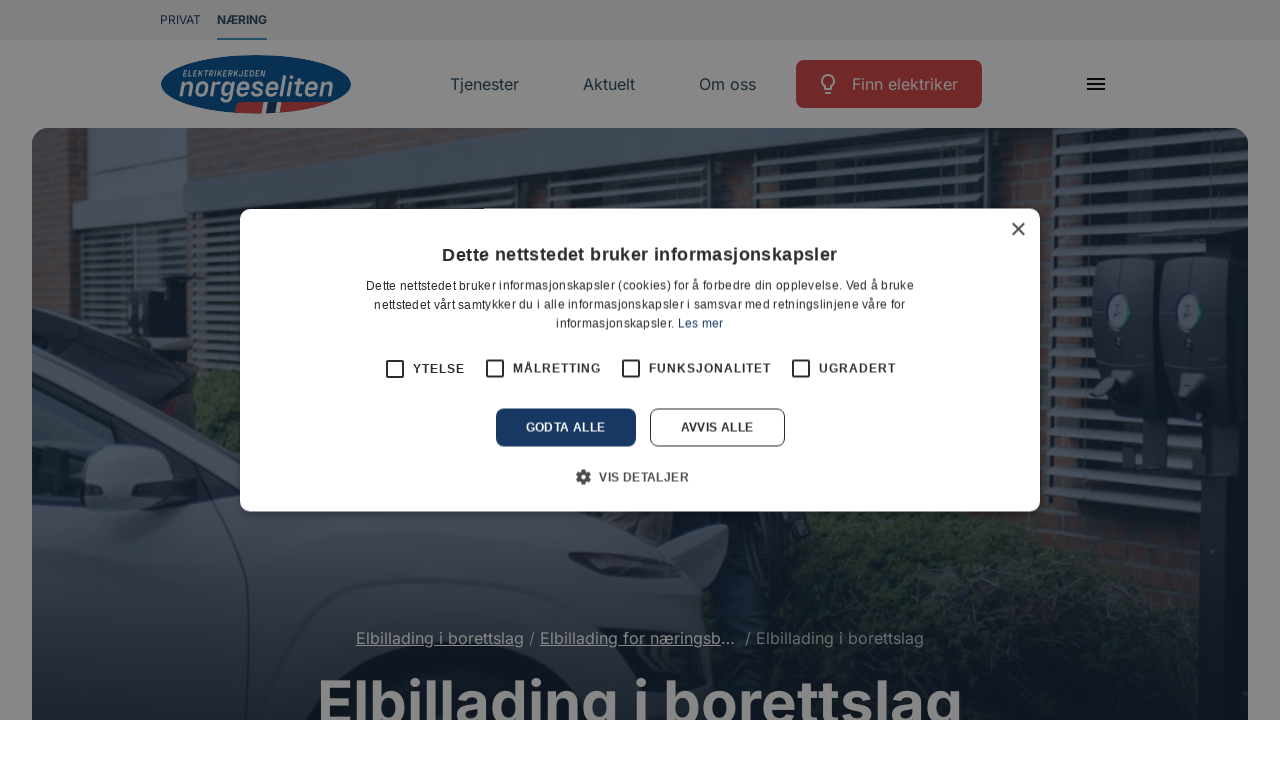

--- FILE ---
content_type: text/html; charset=UTF-8
request_url: https://www.norgeseliten.no/naering/tjenester/elbillading-naering/lading-i-borettslag-naering/lading-i-borettslag/
body_size: 14761
content:
<!doctype html>
<html lang="nb-NO">
<head>
    <meta charset="utf-8">
    <meta http-equiv="x-ua-compatible" content="ie=edge">
    <meta name="viewport" content="width=device-width, initial-scale=1, shrink-to-fit=no">
    <meta name='robots' content='index, follow, max-image-preview:large, max-snippet:-1, max-video-preview:-1' />

	<title>Elbillading i borettslag - Norgeseliten Næring</title>
	<link rel="canonical" href="https://www.norgeseliten.no/tjenester/elbillading/lading-i-borettslag/" />
	<meta property="og:locale" content="nb_NO" />
	<meta property="og:type" content="article" />
	<meta property="og:title" content="Elbillading i borettslag - Norgeseliten Næring" />
	<meta property="og:url" content="https://www.norgeseliten.no/tjenester/elbillading/lading-i-borettslag/" />
	<meta property="og:site_name" content="Norgeseliten Næring" />
	<meta property="article:modified_time" content="2024-10-04T12:22:34+00:00" />
	<meta name="twitter:card" content="summary_large_image" />
	<script type="application/ld+json" class="yoast-schema-graph">{"@context":"https://schema.org","@graph":[{"@type":"WebPage","@id":"https://www.elmo.no/tjenester/elbillading-naering/lading-i-borettslag-naering/lading-i-borettslag/","url":"https://www.norgeseliten.no/tjenester/elbillading/lading-i-borettslag/","name":"Elbillading i borettslag - Norgeseliten Næring","isPartOf":{"@id":"https://www.norgeseliten.no/naering/#website"},"datePublished":"2022-06-07T12:49:29+00:00","dateModified":"2024-10-04T12:22:34+00:00","breadcrumb":{"@id":"https://www.norgeseliten.no/tjenester/elbillading/lading-i-borettslag/#breadcrumb"},"inLanguage":"nb-NO","potentialAction":[{"@type":"ReadAction","target":["https://www.norgeseliten.no/tjenester/elbillading/lading-i-borettslag/"]}]},{"@type":"BreadcrumbList","@id":"https://www.norgeseliten.no/tjenester/elbillading/lading-i-borettslag/#breadcrumb","itemListElement":[{"@type":"ListItem","position":1,"name":"Hjem","item":"https://www.norgeseliten.no/naering/"},{"@type":"ListItem","position":2,"name":"Elbillading for næringsbygg","item":"https://www.brevik-elektro.no/tjenester/elbillading-naering/"},{"@type":"ListItem","position":3,"name":"Elbillading i borettslag","item":"https://www.rfelektro.no/tjenester/elbillading-naering/lading-i-borettslag-naering/"},{"@type":"ListItem","position":4,"name":"Elbillading i borettslag"}]},{"@type":"WebSite","@id":"https://www.norgeseliten.no/naering/#website","url":"https://www.norgeseliten.no/naering/","name":"Norgeseliten Næring","description":"","potentialAction":[{"@type":"SearchAction","target":{"@type":"EntryPoint","urlTemplate":"https://www.norgeseliten.no/naering/?s={search_term_string}"},"query-input":{"@type":"PropertyValueSpecification","valueRequired":true,"valueName":"search_term_string"}}],"inLanguage":"nb-NO"}]}</script>


<link rel="alternate" title="oEmbed (JSON)" type="application/json+oembed" href="https://www.norgeseliten.no/naering/wp-json/oembed/1.0/embed?url=https%3A%2F%2Fwww.norgeseliten.no%2Fnaering%2Ftjenester%2Felbillading-naering%2Flading-i-borettslag-naering%2Flading-i-borettslag%2F" />
<link rel="alternate" title="oEmbed (XML)" type="text/xml+oembed" href="https://www.norgeseliten.no/naering/wp-json/oembed/1.0/embed?url=https%3A%2F%2Fwww.norgeseliten.no%2Fnaering%2Ftjenester%2Felbillading-naering%2Flading-i-borettslag-naering%2Flading-i-borettslag%2F&#038;format=xml" />
<link rel='stylesheet' id='sage/main.css-css' href='https://www.norgeseliten.no/naering/wp-content/themes/ne/dist/styles/main_b4e3f26e.css' type='text/css' media='all' />
<link rel="https://api.w.org/" href="https://www.norgeseliten.no/naering/wp-json/" /><link rel="EditURI" type="application/rsd+xml" title="RSD" href="https://www.norgeseliten.no/naering/xmlrpc.php?rsd" />
<link rel='shortlink' href='https://www.norgeseliten.no/naering/?p=346' />

    <link rel="preconnect" href="https://fonts.bunny.net">
    <link href="https://fonts.bunny.net/css?family=inter:400,700" rel="stylesheet" />
    <script>
        document.documentElement.className = 'js'
        window.dataLayer = window.dataLayer || [];
    </script>

    <!-- Google Tag Manager -->
    <script>
        (function(w, d, s, l, i) {
            w[l] = w[l] || [];
            w[l].push({
                'gtm.start': new Date().getTime(),
                event: 'gtm.js'
            });
            var f = d.getElementsByTagName(s)[0],
                j = d.createElement(s),
                dl = l != 'dataLayer' ? '&l=' + l : '';
            j.async = true;
            j.src =
                'https://www.googletagmanager.com/gtm.js?id=' + i + dl;
            f.parentNode.insertBefore(j, f);
        })(window, document, 'script', 'dataLayer', 'GTM-557TN4N');
    </script>
    <!-- End Google Tag Manager -->
</head>

<body class="wp-singular service-template-default single single-service postid-346 wp-theme-neresources app-data index-data singular-data single-data single-service-data single-service-lading-i-borettslag-data">
    <!-- Google Tag Manager (noscript) -->
    <noscript><iframe src="https://www.googletagmanager.com/ns.html?id=GTM-557TN4N" height="0" width="0"
            style="display:none;visibility:hidden"></iframe></noscript>
    <!-- End Google Tag Manager (noscript) -->
        <header class="header " data-controller="header"
    data-action="resize@window->header#resize
    scroll@window->header#update">
    <div class="mini-header">
        <div class="container">
                        <a href="/">Privat</a> <span>Næring</span>
                    </div>
    </div>
    <div class="container">
        <div class="header__inner">
            <a class="header__logo" href="https://www.norgeseliten.no/naering/">
                <img src="https://www.norgeseliten.no/naering/wp-content/themes/ne/dist/images/norgeseliten_b4e3f26e.svg" alt="Norgeseliten" />
            </a>
            <nav class="header__nav">
                                <div class="header__mega" id="nav-services" aria-labelledby='nav-services-ctrl'>
                    <div class="services-nav">
                        <div class="s">
                            <div class="main">
                                
                                <a href="https://www.norgeseliten.no/naering/tjenester/solcelleanlegg-pa-naeringsbygg/">
                                    <svg class="icon normal filled">
    <use xlink:href="#" />
</svg>
                                    <span>Solcelleanlegg</span>
                                </a>
                                
                                <a href="https://www.norgeseliten.no/naering/tjenester/elbillading-naering/">
                                    <svg class="icon normal filled">
    <use xlink:href="#" />
</svg>
                                    <span>Elbillading for næringsbygg</span>
                                </a>
                                
                                <a href="https://www.norgeseliten.no/naering/tjenester/sikkerhet-bedrift/">
                                    <svg class="icon normal filled">
    <use xlink:href="#" />
</svg>
                                    <span>Sikkerhet</span>
                                </a>
                                
                                <a href="https://www.norgeseliten.no/naering/tjenester/elektrotermografi-i-naeringsbygg/">
                                    <svg class="icon normal filled">
    <use xlink:href="#" />
</svg>
                                    <span>Elektrotermografi i næringsbygg</span>
                                </a>
                                
                                <a href="https://www.norgeseliten.no/naering/tjenester/belysning-for-naeringsbygg-og-bedrifter/">
                                    <svg class="icon normal filled">
    <use xlink:href="#" />
</svg>
                                    <span>Belysning</span>
                                </a>
                                
                                <a href="https://www.norgeseliten.no/naering/tjenester/brannsikkerhet/">
                                    <svg class="icon normal filled">
    <use xlink:href="#" />
</svg>
                                    <span>Brannsikring</span>
                                </a>
                                
                                <a href="https://www.norgeseliten.no/naering/tjenester/el-tavle-for-bygg/">
                                    <svg class="icon normal filled">
    <use xlink:href="#" />
</svg>
                                    <span>El-tavle</span>
                                </a>
                                                            </div>
                            <div class="extra">
                                <a href="/naering/tjenester" class="button button--ghost">
                                    <span>Se alle tjenester</span>
                                    <svg class="icon normal filled">
    <use xlink:href="#arrow-forwards" />
</svg>
                                </a>
                            </div>
                        </div>
                    </div>
                </div>

                <div class="header__item">
                    <button data-action="click->header#toggleMega" aria-expanded='false'
                        aria-controls='nav-services' id='nav-services-ctrl'>Tjenester</button>
                </div>
                                <a class="header__item " href="/naering/aktuelt/">
                    <span>Aktuelt</span>
                </a>
                <a class="header__item " href="/naering/om-oss/">
                    <span>Om oss</span>
                </a>
                <a class="header__item button button--primary" href="/naering/elektriker/">
                    <svg class="icon normal filled">
    <use xlink:href="#lightbulb-outline" />
</svg>
                    <span>Finn elektriker</span>
                </a>
            </nav>
            <div class="header__control">
                <button aria-label="Meny" aria-expanded='false' aria-controls='nav' id='nav-ctrl'
                    data-action="click->header#toggleMenu">
                    <svg class="icon normal filled">
    <use xlink:href="#menu" />
</svg>
                </button>
            </div>
        </div>
    </div>
    
    <div class='expandable menu' id='nav' aria-labelledby='nav-ctrl' role="menu" data-header-target="menu">
        <div class="menu__inner">
            <div>
                <div class="container menu__search">
                    <form role="search" class="form">
                        <input type="text" placeholder="Søk..." name="search" id="search" autocomplete="off"
                            class="input-icon search" />
                    </form>
                </div>
                <div class="container menu__res"></div>
                <div class="container menu__cols">
                                        <div class="services">
                        <div class="menu__actions-row">
                            <div>
                                <a class="button button--primary" href="/naering/elektriker/">
                                    <svg class="icon normal filled">
    <use xlink:href="#lightbulb-outline" />
</svg>
                                    <span>Finn elektriker</span>
                                </a>
                            </div>
                        </div>
                        <h2><a href="/tjenester">Tjenester</a></h2>
                                                <div>
                            <a href="https://www.norgeseliten.no/naering/tjenester/solcelleanlegg-pa-naeringsbygg/">
                                <svg class="icon normal filled">
    <use xlink:href="#" />
</svg>
                                <span>Solcelleanlegg</span>
                            </a>
                        </div>
                                                <div>
                            <a href="https://www.norgeseliten.no/naering/tjenester/elbillading-naering/">
                                <svg class="icon normal filled">
    <use xlink:href="#" />
</svg>
                                <span>Elbillading for næringsbygg</span>
                            </a>
                        </div>
                                                <div>
                            <a href="https://www.norgeseliten.no/naering/tjenester/sikkerhet-bedrift/">
                                <svg class="icon normal filled">
    <use xlink:href="#" />
</svg>
                                <span>Sikkerhet</span>
                            </a>
                        </div>
                                                <div>
                            <a href="https://www.norgeseliten.no/naering/tjenester/elektrotermografi-i-naeringsbygg/">
                                <svg class="icon normal filled">
    <use xlink:href="#" />
</svg>
                                <span>Elektrotermografi i næringsbygg</span>
                            </a>
                        </div>
                                                <div>
                            <a href="https://www.norgeseliten.no/naering/tjenester/belysning-for-naeringsbygg-og-bedrifter/">
                                <svg class="icon normal filled">
    <use xlink:href="#" />
</svg>
                                <span>Belysning</span>
                            </a>
                        </div>
                                                <div>
                            <a href="https://www.norgeseliten.no/naering/tjenester/brannsikkerhet/">
                                <svg class="icon normal filled">
    <use xlink:href="#" />
</svg>
                                <span>Brannsikring</span>
                            </a>
                        </div>
                                                <div>
                            <a href="https://www.norgeseliten.no/naering/tjenester/el-tavle-for-bygg/">
                                <svg class="icon normal filled">
    <use xlink:href="#" />
</svg>
                                <span>El-tavle</span>
                            </a>
                        </div>
                                                <span>
                            <a href="/naering/tjenester" class="button button--ghost">
                                <span>Se alle tjenester</span>
                                <svg class="icon normal filled">
    <use xlink:href="#arrow-forwards" />
</svg>
                            </a>
                        </span>
                    </div>
                                                            <div data-name="extra" class="extra">
                                                                        <h2>
                            <a href="https://www.norgeseliten.no/naering/aktuelt/">
                                Aktuelt
                            </a>
                        </h2>
                                                                                                <div>
                            <a href="https://www.norgeseliten.no/naering/aktuelt/derfor-bor-du-ha-en-serviceavtale/">
                                Derfor bør du ha en serviceavtale
                            </a>
                        </div>
                                                                                                <div>
                            <a href="https://www.norgeseliten.no/naering/aktuelt/el-tavler-eier-eller-forvalter-du-et-bygg/">
                                Finn ut når du bør oppgradere eller skifte el-tavlene
                            </a>
                        </div>
                                                                    </div>
                                                            <div data-name="temp" class="extra">
                                                                        <h2>
                            <a href="https://www.norgeseliten.no/naering/om-oss/">
                                Om oss
                            </a>
                        </h2>
                                                                                                <div>
                            <a href="https://www.norgeseliten.no/naering/elektriker/">
                                Våre medlemmer
                            </a>
                        </div>
                                                                                                <div>
                            <a href="https://www.norgeseliten.no/om-oss/bli-medlem-i-norgeseliten/">
                                Bli medlem av Norgeseliten
                            </a>
                        </div>
                                                                                                <div>
                            <a href="https://www.norgeseliten.no/om-oss/5-ars-garanti/">
                                Fem års garanti
                            </a>
                        </div>
                                                                                                <div>
                            <a href="https://www.norgeseliten.no/om-oss/trygghetsgaranti/">
                                Trygghetsgaranti
                            </a>
                        </div>
                                                                                                <div>
                            <a href="https://www.norgeseliten.no/om-oss/kontakt-oss/">
                                Kontakt oss
                            </a>
                        </div>
                                                                                                <div>
                            <a href="http://intranett.norgeseliten.no/">
                                Intranett
                            </a>
                        </div>
                                                                    </div>
                                        
        </div>
    </div>
    </div>
    </div>
</header>    <main class="main" data-controller="app">
                                            <article>
            <section class="section hero service-hero ">
                <div class="container background-image">
                                            <picture>
                            <source srcset="https://www.norgeseliten.no/naering/wp-content/uploads/sites/2/2024/08/Zaptec-pro_juni22-uten-24-1-1200x600.webp" media="(min-width: 1000px)">
                            <img srcset="https://www.norgeseliten.no/naering/wp-content/uploads/sites/2/2024/08/Zaptec-pro_juni22-uten-24-1-600x300.webp"
                                style=""
                                alt="">
                        </picture>
                    
                    <div class="txt">
                        <nav class="breadcrumb">
                    <a href="https://www.norgeseliten.no/naering/tjenester/elbillading-naering/lading-i-borettslag-naering/">Elbillading i borettslag</a>
                            <span class="sep">/</span>
                                <a href="https://www.norgeseliten.no/naering/tjenester/elbillading-naering/">Elbillading for næringsbygg</a>
                            <span class="sep">/</span>
                                <span>Elbillading i borettslag</span>
                        </nav>
                        <h1 class="h2">
                            Elbillading i borettslag 
                        </h1>
                                            </div>
                </div>
            </section>
            <section class="image-text section">
    <div class="container ">
                    <div class="img">
                <picture>
                    <source srcset="https://www.norgeseliten.no/naering/wp-content/uploads/sites/2/2022/04/Zaptec-1279x853.webp" media="(min-width: 992px)">
                    <source srcset="https://www.norgeseliten.no/naering/wp-content/uploads/sites/2/2022/04/Zaptec-900x563.webp" media="(min-width: 600px)">
                    <img srcset="https://www.norgeseliten.no/naering/wp-content/uploads/sites/2/2022/04/Zaptec-600x375.webp" alt="">
                </picture>
            </div>
                <div class="txt">
                            <div class="std-content">
            <div class="std-wysiwyg wysiwyg">
    <p><span style="font-weight: 400;">Elbilforeningen fikk i 2021 gjennomslag for at beboere i borettslag og sameier har laderett dersom du disponerer en egen eller felles parkeringsplass. Det gjør at det til stadighet utvikles ladestruktur for både små og store borettslag og sameier. </span></p>
<h2>Smart lading i borettslag</h2>
<p><span style="font-weight: 400;">Med en smart lader tilpasset borettslag får du en komplett ladeløsning og en optimal utnyttelse av strømmen dere allerede har i bygget. Dette resulterer i en rettferdig fordeling av strøm og kostnader, der MID-godkjente energimålere gir en nøyaktig fordelt fakturering.</span></p>
<p><span style="font-weight: 400;">Det finnes mange leverandører og løsninger for lading i borettslag og sameier. I Norgeseliten jobber vi med et bredt utvalg av ladere, fra flere av de mest populære leverandørene på markedet. Med det utgangspunktet vet vi at vi finner laderen som passer for deres behov.</span></p>

</div>
    </div>
                    </div>
    </div>
</section>
<section class="section section--bg cta cta--electrician">
        <a href="https://www.norgeseliten.no/elektriker/" class="container background-dark">
            <div class="txt">
                                    <h2>Planlegger dere lading i borettslaget eller sameiet?</h2>
                
                                    <p>Finn nærmeste elektriker her</p>
                
                <span class="button button--primary">
                    <svg class="icon normal filled">
    <use xlink:href="#lightbulb-outline" />
</svg>
                    <span>Finn elektriker</span>
                </span>
            </div>

            <div class="illu"
                style="background-image:url(https://www.norgeseliten.no/naering/wp-content/themes/ne/dist/images/map-preview_b4e3f26e.jpg);">
            </div>
        </a>
    </section>
<section
    class="section section-header section-header--center ">
    <div class="container">
        <div class="txt">
                                                <h2 class="h3">Ladestasjoner til borettslagslading</h2>
                            
                            <p>Se hvilke vi anbefaler her!</p>
                    </div>
    </div>
</section>
<section class="section products">
    <div class="container">
                <a href="https://www.norgeseliten.no/tjenester/elbillading/enua-produkt/">
                        <div class="img img--contain">
                <img src="https://www.norgeseliten.no/naering/wp-content/uploads/sites/2/2022/06/ENUA-e1725436796225.png" alt="" loading="lazy">
            </div>
            
            <div class="txt">
                                <h3>Enua - Fleksibelt ladeanleg</h3>
                
                                <p>Gjør et anlegg ladeklart med Enua Wallmount og la brukerne skaffe ladeenheter etter hvert som ladebehovet oppstår.</p>
                
                                <span class="button button--primary">
                    <span>Les mer</span>
                    <svg class="icon normal filled">
    <use xlink:href="#angle-right" />
</svg>
                </span>
                            </div>
                    </a>
                <a href="https://www.norgeseliten.no/naering/tjenester/elbillading-naering/elbillading-pa-arbeidsplassen/zaptec-pro/">
                        <div class="img img--contain">
                <img src="https://www.norgeseliten.no/naering/wp-content/uploads/sites/2/2022/06/Zaptec-pro-e1725436841339.jpeg" alt="" loading="lazy">
            </div>
            
            <div class="txt">
                                <h3>Zaptec Pro</h3>
                
                                <p>Zaptec Pro er smart og kraftig ladestasjon som tilpasser seg strømnettet og fordeler all tilgjengelig strøm til bilene som er koblet på.</p>
                
                                <span class="button button--primary">
                    <span>Les mer</span>
                    <svg class="icon normal filled">
    <use xlink:href="#angle-right" />
</svg>
                </span>
                            </div>
                    </a>
                <a href="https://www.norgeseliten.no/tjenester/elbillading/defa-produkter/">
                        <div class="img img--contain">
                <img src="https://www.norgeseliten.no/naering/wp-content/uploads/sites/2/2022/06/Defa-power-til-nettsiden-1-1279x1279-1-e1725439401494-900x751.webp" alt="" loading="lazy">
            </div>
            
            <div class="txt">
                                <h3>Defa</h3>
                
                                <p>Designet for å kunne gi raskest mulig lading, rettferdig strømfordeling og minst mulig administrasjon. </p>
                
                                <span class="button button--primary">
                    <span>Les mer</span>
                    <svg class="icon normal filled">
    <use xlink:href="#angle-right" />
</svg>
                </span>
                            </div>
                    </a>
            </div>
</section><section data-inverted="" class="text section  ">
    <div class="container " style="">
        <div class="std-content">
            <div class="std-wysiwyg wysiwyg">
    <h2><strong>Enua for ladeanlegg</strong></h2>
<p>Enua tilbyr smarte løsninger for ladeanlegg i næringsbygg. De har utviklet en genial løsning som gjør det superenkelt å utvide infrastrukturen for elbillading på en fleksibel og kostnadseffektiv måte.</p>
<p>Enua består av to separate deler: elbilladeren Enua Charge og veggfestet Enua Wallmount.</p>
<p>Enua-laderen er flyttbar og kan brukes med alle Wallmount veggfester. Dermed ligger alt til rette for å skreddersy et ladeanlegg tilpasset deres behov.</p>
<p><strong>Fordeler med Enua i ladeanlegg: </strong></p>
<ul>
<li>Når veggfestene er montert, kan du trygt og enkelt koble til ladeenheter uten elektriker-hjelp. Lukket boks gjør at den er trygg og sikker.</li>
<li>Du kan bruke samme Enua elbillader på ulike Wallmount veggfester</li>
<li>Enua kan administreres med tjenestene til ladeoperatørene Movel og Laddel som har gode betalingsløsninger for næringsbygg og borettslag</li>
</ul>
<p>Les mer om <a href="https://www.norgeseliten.no/naering/tjenester/enua-i-ladeanlegg/">Enuas løsning for ladeanlegg her</a>.</p>

</div>
    </div>
    </div>
</section>
<section data-inverted=""  class="cta section section-bg cta--image overflowing">
        <a  href="https://www.norgeseliten.no/naering/tjenester/elbillading-naering/administrering-av-ladeanlegg/" class="container background-gray" target="">
            <div class="txt">
                
                                    <h2>Trenger du hjelp med administrering av ladeanlegg?</h2>
                
                                    <p>Det finnes mange løsninger som gjør det enkelt å administrere, dele og tjene penger på ladestasjoner for elbil. Her finner du nyttig informasjon om tjenestene til våre samarbeidspartnere.</p>
                
                                    <span class="button button--ghost">
                                                <span>Administrering av ladeanlegg</span>
                    </span>
                            </div>

            <div class="img">
                                    <img src="https://www.norgeseliten.no/naering/wp-content/uploads/sites/2/2022/06/DSC01359-900x683.jpg" alt="" loading="lazy">
                            </div>
        </a>
    </section>


        </article>

        
                    <aside>
                <section class="services section">
    <div class="container">
                    <div class="services__content">
                <div>
                                            <h2>Våre tjenester</h2>
                                                                            </div>
            </div>
                <div class="services__slider" data-controller="services" data-variant="small">
            <div class="glide">
                <div class="glide__track" data-glide-el="track">
                    <div class="glide__slides">
                                                    <div class="service-slider__item ">
                                <a href="https://www.norgeseliten.no/naering/tjenester/belysning-for-naeringsbygg-og-bedrifter/" class="service-excerpt service-excerpt--small">
<div class="img img--image">
            <img src="https://www.norgeseliten.no/naering/wp-content/uploads/sites/2/2022/04/NE_naering_bedrift_belysning_kontor-600x600.jpeg" alt="Elektriker monterer designlampe på møterom i moderne kontorbygg." loading="lazy">
    </div>

<div class="content">
    <div class="txt">
                    <h3>Belysning for næringsbygg</h3>
                            <p>
                Godt lys skaper bedre miljø og gir lavere strømutgifter. Se hvordan vi kan hjelpe din bedrift.
            </p>
            </div>

            <div class="cta">
            <span class="button button--ghost">
                <span>Les mer</span>
                <svg class="icon normal filled">
    <use xlink:href="#angle-right" />
</svg>
            </span>
        </div>
    </div>
    </a>
                            </div>
                                                    <div class="service-slider__item ">
                                <a href="https://www.norgeseliten.no/naering/tjenester/el-tavle-for-bygg/" class="service-excerpt service-excerpt--small">
<div class="img img--image">
            <img src="https://www.norgeseliten.no/naering/wp-content/uploads/sites/2/2022/06/Norgeseliten_el-tavle_hovedtavle_elektriker_naeringsbygg-1-600x600.jpg" alt="et sikringsskap i en lys grå farge med kabler i fargene oransj, blå og gul og en elektriker med blå genser og oransj hjelm i forgrunnen som jobber med sikringsskapet." loading="lazy">
    </div>

<div class="content">
    <div class="txt">
                    <h3>El-tavle</h3>
                            <p>
                Oppgradere eller skifte el-tavle?
            </p>
            </div>

            <div class="cta">
            <span class="button button--ghost">
                <span>Les mer</span>
                <svg class="icon normal filled">
    <use xlink:href="#angle-right" />
</svg>
            </span>
        </div>
    </div>
    </a>
                            </div>
                                                    <div class="service-slider__item ">
                                <a href="https://www.norgeseliten.no/naering/tjenester/elektrotermografi-i-naeringsbygg/" class="service-excerpt service-excerpt--small">
<div class="img img--image">
            <img src="https://www.norgeseliten.no/naering/wp-content/uploads/sites/2/2022/09/iStock-534484454-600x600.jpg" alt="" loading="lazy">
    </div>

<div class="content">
    <div class="txt">
                    <h3>Elektrotermografi</h3>
                            <p>
                Derfor bør termografering inngå i internkontrollen i næringsbygg. 
            </p>
            </div>

            <div class="cta">
            <span class="button button--ghost">
                <span>Les mer</span>
                <svg class="icon normal filled">
    <use xlink:href="#angle-right" />
</svg>
            </span>
        </div>
    </div>
    </a>
                            </div>
                                                    <div class="service-slider__item ">
                                <a href="https://www.norgeseliten.no/naering/tjenester/enua-i-ladeanlegg/" class="service-excerpt service-excerpt--small">
<div class="img img--image">
            <img src="https://www.norgeseliten.no/naering/wp-content/uploads/sites/2/2024/10/berggard-amundsen_enua-600x600.jpg" alt="" loading="lazy">
    </div>

<div class="content">
    <div class="txt">
                    <h3>Enua i ladeanlegg</h3>
                            <p>
                Er du ute etter et fleksibelt ladeanlegg som er enkelt å utvide ved behov? Nå får du skreddersydde løsninger for næringsbygg, borettslag og sameier, uansett hvor mange ladeplasser dere trenger. 
            </p>
            </div>

            <div class="cta">
            <span class="button button--ghost">
                <span>Les mer</span>
                <svg class="icon normal filled">
    <use xlink:href="#angle-right" />
</svg>
            </span>
        </div>
    </div>
    </a>
                            </div>
                                                    <div class="service-slider__item ">
                                <a href="https://www.norgeseliten.no/naering/tjenester/solcelleanlegg-pa-naeringsbygg/" class="service-excerpt service-excerpt--small">
<div class="img img--image">
            <img src="https://www.norgeseliten.no/naering/wp-content/uploads/sites/2/2022/12/Norgeseliten_solcelleanelegg_naering_landbruk_gronnsakslager_elektriker-600x600.jpg" alt="Solcellepanel på taket av et grønnsakslager på et landbruk i Ski" loading="lazy">
    </div>

<div class="content">
    <div class="txt">
                    <h3>Solcelleanlegg på næringsbygg </h3>
                            <p>
                Behovet for grønne, bærekraftige løsninger i næringsmarkedet er større enn noensinne. 
            </p>
            </div>

            <div class="cta">
            <span class="button button--ghost">
                <span>Les mer</span>
                <svg class="icon normal filled">
    <use xlink:href="#angle-right" />
</svg>
            </span>
        </div>
    </div>
    </a>
                            </div>
                                                    <div class="service-slider__item ">
                                <a href="https://www.norgeseliten.no/naering/tjenester/sikkerhet-bedrift/" class="service-excerpt service-excerpt--small">
<div class="img img--image">
            <img src="https://www.norgeseliten.no/naering/wp-content/uploads/sites/2/2022/04/TTL_9608-2-scaled-e1646144358635-600x600.jpeg" alt="to elektrikere går pratende i en lagerhall" loading="lazy">
    </div>

<div class="content">
    <div class="txt">
                    <h3>Sikkerhet</h3>
                            <p>
                Vi gjør bedriften din trygg. Snakk med oss om sikkerhet. 
            </p>
            </div>

            <div class="cta">
            <span class="button button--ghost">
                <span>Les mer</span>
                <svg class="icon normal filled">
    <use xlink:href="#angle-right" />
</svg>
            </span>
        </div>
    </div>
    </a>
                            </div>
                                                    <div class="service-slider__item ">
                                <a href="https://www.norgeseliten.no/naering/tjenester/elbillading-naering/" class="service-excerpt service-excerpt--small">
<div class="img img--image">
            <img src="https://www.norgeseliten.no/naering/wp-content/uploads/sites/2/2022/06/DSC02890-Enhanced-NR-e1725438482890-600x600.jpg" alt="" loading="lazy">
    </div>

<div class="content">
    <div class="txt">
                    <h3>Elbillading</h3>
                            <p>
                Se hvordan vi kan hjelpe deg med å finne riktig elbillader til din arbeidsplass eller borettslag og sameiet. 
            </p>
            </div>

            <div class="cta">
            <span class="button button--ghost">
                <span>Les mer</span>
                <svg class="icon normal filled">
    <use xlink:href="#angle-right" />
</svg>
            </span>
        </div>
    </div>
    </a>
                            </div>
                                                    <div class="service-slider__item ">
                                <a href="https://www.norgeseliten.no/naering/tjenester/brannsikkerhet/" class="service-excerpt service-excerpt--small">
<div class="img img--image">
            <img src="https://www.norgeseliten.no/naering/wp-content/uploads/sites/2/2022/04/brannsikkerhet-norgeseliten-naering-600x600.jpg" alt="nødlys i næringsbygg" loading="lazy">
    </div>

<div class="content">
    <div class="txt">
                    <h3>Brannsikring av næringsbygg</h3>
                            <p>
                Er ditt bygg brannsikkert?
            </p>
            </div>

            <div class="cta">
            <span class="button button--ghost">
                <span>Les mer</span>
                <svg class="icon normal filled">
    <use xlink:href="#angle-right" />
</svg>
            </span>
        </div>
    </div>
    </a>
                            </div>
                                            </div>
                </div>
                                    <div class="services__nav">
                        <button class="prv" data-action="click->services#prev">
                            <svg class="icon normal filled">
    <use xlink:href="#angle-left" />
</svg>
                        </button>
                        <button class="nxt" data-action="click->services#next">
                            <svg class="icon normal filled">
    <use xlink:href="#angle-right" />
</svg>
                        </button>
                    </div>
                            </div>
        </div>
                    <div class="services__footer">
                <div>
                    <a href="/tjenester" class="button button--shy">
                        <svg class="icon normal filled">
    <use xlink:href="#arrow-forwards" />
</svg>
                        <span>Se alle</span>
                    </a>
                </div>
            </div>
            </div>
</section>
            </aside>
                </main>
        <footer class="section background-dark">
    
    <div class="container">
        <div class="footer__details">
            <p>
                                            </p>

            
                    </div>
        <nav class="footer__nav">
                                                                    <a class="" href="https://www.norgeseliten.no/naering/tjenester/"
                        >Tjenester</a>
                                                        <a class="" href="https://www.norgeseliten.no/naering/aktuelt/"
                        >Aktuelt</a>
                                                        <a class="" href="https://www.norgeseliten.no/naering/om-oss/"
                        >Om oss</a>
                                    </nav>
        <div class="footer__cta">
            <a class="button button--primary" href="/elektriker/">
                <svg class="icon normal filled">
    <use xlink:href="#lightbulb-outline" />
</svg>
                <span>Finn elektriker</span>
            </a>
        </div>
    </div>
    <div class="footer__bottom">
        <div class="container">
            <div>
                <a href="/personvernerklaering/">Personvernerklæring</a>
            </div>
                    </div>
    </div>
</footer>
    <script type="speculationrules">
{"prefetch":[{"source":"document","where":{"and":[{"href_matches":"/naering/*"},{"not":{"href_matches":["/naering/wp-*.php","/naering/wp-admin/*","/naering/wp-content/uploads/sites/2/*","/naering/wp-content/*","/naering/wp-content/plugins/*","/naering/wp-content/themes/ne/resources/*","/naering/*\\?(.+)"]}},{"not":{"selector_matches":"a[rel~=\"nofollow\"]"}},{"not":{"selector_matches":".no-prefetch, .no-prefetch a"}}]},"eagerness":"conservative"}]}
</script>
        <script>
            (function() {
                if (document.cookie.includes('clear_site_data=1')) {
                    fetch('/?clear_site_data', {credentials: 'include'})                }
            })();
        </script>
          <script type="text/javascript">
    var _ajaxurl = 'https://www.norgeseliten.no/naering/wp-admin/admin-ajax.php';
      </script>
<script type="text/javascript" src="https://www.norgeseliten.no/naering/wp-content/themes/ne/dist/scripts/main_b4e3f26e.js" id="sage/main.js-js"></script>

    <svg width="0" height="0" aria-hidden>
        <clipPath id="clip-left" clipPathUnits="objectBoundingBox" transform="scale(0.01, 0.01)">
            <path
                d="M15.6,2.8C15.9,1.2,17.1,0,18.5,0H97c1.6,0,3,1.5,3,3.4v93.1c0,1.9-1.3,3.4-3,3.4H3c-1.9,0-3.3-2-2.9-4.1L15.6,2.8z">
            </path>
        </clipPath>
        <clipPath id="clip-right" clipPathUnits="objectBoundingBox" transform="scale(0.01, 0.01)">
            <path
                d="M84.4,97.2c-0.3,1.6-1.5,2.8-2.9,2.8H3c-1.6,0-3-1.5-3-3.4L0,3.4C0,1.5,1.3,0,3,0L97,0c1.9,0,3.3,2,2.9,4.1L84.4,97.2z">
            </path>
        </clipPath>
        <clipPath id="clip-right-alt" clipPathUnits="objectBoundingBox" transform="scale(0.01, 0.01)">
            <path
                d="M100,97.2c-0.3,1.6-1.5,2.8-2.9,2.8H3c-1.6,0-3-1.5-3-3.4V3.4C0,1.5,1.3,0,3,0h79c1.9,0,3.3,2,2.9,4.1L100,97.2z" />
        </clipPath>
    </svg>

    <svg width="0" height="0" style="display: none" aria-hidden>
        <symbol id="add" viewBox="0 0 24 24">
            <path d="M19 13h-6v6h-2v-6H5v-2h6V5h2v6h6v2z" />
        </symbol>
        <symbol id="angle-down" viewBox="0 0 24 24">
            <path d="M7.41 8.59L12 13.17l4.59-4.58L18 10l-6 6-6-6 1.41-1.41z" />
        </symbol>
        <symbol id="angle-left" viewBox="0 0 24 24">
            <path d="M14,18l1.4-1.4L10.8,12l4.6-4.6L14,6l-6,6L14,18z" />

        </symbol>
        <symbol id="angle-right" viewBox="0 0 24 24">
            <path d="M10,6L8.6,7.4l4.6,4.6l-4.6,4.6L10,18l6-6L10,6z" />

        </symbol>
        <symbol id="arrow-down" viewBox="0 0 24 24">
            <path d="M20,12l-1.4-1.4L13,16.2V4h-2v12.2l-5.6-5.6L4,12l8,8L20,12z" />

        </symbol>
        <symbol id="arrow-forwards" viewBox="0 0 24 24">
            <path d="M12 4l-1.41 1.41L16.17 11H4v2h12.17l-5.58 5.59L12 20l8-8z" />
        </symbol>
        <symbol id="arrow-right-alt" viewBox="0 0 24 24">
            <path d="M16.01 11H4v2h12.01v3L20 12l-3.99-4v3z" />
        </symbol>
        <symbol id="close" viewBox="0 0 24 24">
            <path
                d="M19 6.41L17.59 5 12 10.59 6.41 5 5 6.41 10.59 12 5 17.59 6.41 19 12 13.41 17.59 19 19 17.59 13.41 12z" />
        </symbol>
        <symbol id="document" viewBox="0 0 24 24">
            <path
                d="M19 3h-4.18C14.4 1.84 13.3 1 12 1c-1.3 0-2.4.84-2.82 2H5c-1.1 0-2 .9-2 2v14c0 1.1.9 2 2 2h14c1.1 0 2-.9 2-2V5c0-1.1-.9-2-2-2zm-7 0c.55 0 1 .45 1 1s-.45 1-1 1-1-.45-1-1 .45-1 1-1zm-2 14l-4-4 1.41-1.41L10 14.17l6.59-6.59L18 9l-8 8z" />
        </symbol>
        <symbol id="email" viewBox="0 0 24 24">
            <path
                d="M20 4H4c-1.1 0-1.99.9-1.99 2L2 18c0 1.1.9 2 2 2h16c1.1 0 2-.9 2-2V6c0-1.1-.9-2-2-2zm0 4l-8 5-8-5V6l8 5 8-5v2z" />
        </symbol>
        <symbol id="facebook" viewBox="0 0 24 24">
            <path d="M14.7,5.3h2.8V1.1h-3.3c-4,0.2-4.8,2.4-4.9,4.8V8H6.6v4h2.7v10.9h4.1V12h3.4l0.6-4h-4V6.7C13.3,6,13.9,5.3,14.7,5.3
 C14.6,5.3,14.6,5.3,14.7,5.3z" />

        </symbol>
        <symbol id="lightbulb-outline" viewBox="0 0 24 24">
            <path
                d="M9 21c0 .55.45 1 1 1h4c.55 0 1-.45 1-1v-1H9v1zm3-19C8.14 2 5 5.14 5 9c0 2.38 1.19 4.47 3 5.74V17c0 .55.45 1 1 1h6c.55 0 1-.45 1-1v-2.26c1.81-1.27 3-3.36 3-5.74 0-3.86-3.14-7-7-7zm2.85 11.1l-.85.6V16h-4v-2.3l-.85-.6C7.8 12.16 7 10.63 7 9c0-2.76 2.24-5 5-5s5 2.24 5 5c0 1.63-.8 3.16-2.15 4.1z" />
        </symbol>
        <symbol id="linkedin" viewBox="0 0 24 24">
            <path
                d="M1.5,8.1h4.4v13.4H1.5V8.1z M17.3,7.6c-1.9,0-3.1,0.7-4.3,2.3V8.1H8.6v13.4h4.5v-7.2c0-1.5,0.8-3,2.5-3c1.8,0,2.8,1.5,2.8,3
 v7.3h4.5V14C22.9,8.6,19.3,7.6,17.3,7.6z M3.7,1.6c-1.5,0-2.6,1.1-2.6,2.3s1.2,2.3,2.6,2.3s2.6-1.1,2.6-2.3S5.2,1.6,3.7,1.6z" />

        </symbol>
        <symbol id="instagram" viewBox="0 0 24 24">
            <path
                d="M18.1,11.2c0,0-.2,0-.2.1,0,0,0,.1,0,.2.1.5.2,1,.2,1.4,0,3.3-2.7,6-6,6s-6-2.7-6-6c0-.5,0-1,.2-1.4,0,0,0-.1,0-.2,0,0-.1,0-.2-.1H.5c-.3,0-.5.2-.5.5v5.8c0,3.6,2.9,6.5,6.5,6.5h11c3.6,0,6.5-2.9,6.5-6.5v-5.8c0-.3-.2-.5-.5-.5h-5.4ZM23.5,9.8c.3,0,.5-.2.5-.5v-2.8c0-3.6-2.9-6.5-6.5-6.5h-5.8c-.3,0-.5.2-.5.5v4c0,.4-.3.8-.8.8s-.8-.3-.8-.8V.5c0-.3-.2-.5-.5-.5h-.5c-.3,0-.5.2-.5.5v4c0,.4-.3.8-.8.8s-.8-.3-.8-.8V.5c0-.1,0-.3-.2-.3,0-.1-.2-.2-.4-.2-.2,0-.4,0-.6,0-.2,0-.4.3-.4.5v4c0,.4-.3.8-.8.8s-.8-.3-.8-.8V1c0,0,0-.1-.1-.2,0,0-.2,0-.2,0C1.3,1.9,0,4.1,0,6.5v2.8c0,.3.2.5.5.5h6.2c.2,0,.3,0,.4-.2,1.9-2.7,5.7-3.3,8.4-1.4.5.4,1,.9,1.4,1.4,0,.1.2.2.4.2h6.2ZM17.5,4.5c0-.6.4-1,1-1h1c.6,0,1,.4,1,1v1c0,.6-.4,1-1,1h-1c-.6,0-1-.4-1-1v-1ZM9,13c0,1.7,1.3,3,3,3s3-1.3,3-3-1.3-3-3-3-3,1.3-3,3" />
        </symbol>
        <symbol id="menu" viewBox="0 0 24 24">
            <path d="M3 18h18v-2H3v2zm0-5h18v-2H3v2zm0-7v2h18V6H3z" />
        </symbol>
        <symbol id="menu-search" viewBox="0 0 24 24">
            <path
                d="M7,9H2V7h5V9z M7,12H2v2h5V12z M20.59,19l-3.83-3.83C15.96,15.69,15.02,16,14,16c-2.76,0-5-2.24-5-5s2.24-5,5-5s5,2.24,5,5 c0,1.02-0.31,1.96-0.83,2.75L22,17.59L20.59,19z M17,11c0-1.65-1.35-3-3-3s-3,1.35-3,3s1.35,3,3,3S17,12.65,17,11z M2,19h10v-2H2 V19z" />
        </symbol>
        <symbol id="phone" viewBox="0 0 24 24">
            <path
                d="M20.01 15.38c-1.23 0-2.42-.2-3.53-.56-.35-.12-.74-.03-1.01.24l-1.57 1.97c-2.83-1.35-5.48-3.9-6.89-6.83l1.95-1.66c.27-.28.35-.67.24-1.02-.37-1.11-.56-2.3-.56-3.53 0-.54-.45-.99-.99-.99H4.19C3.65 3 3 3.24 3 3.99 3 13.28 10.73 21 20.01 21c.71 0 .99-.63.99-1.18v-3.45c0-.54-.45-.99-.99-.99z" />
        </symbol>
        <symbol id="quote" viewBox="0 0 24 24">
            <path d="M6 17h3l2-4V7H5v6h3zm8 0h3l2-4V7h-6v6h3z" />
        </symbol>
        <symbol id="search" viewBox="0 0 24 24">
            <path
                d="M15.5 14h-.79l-.28-.27C15.41 12.59 16 11.11 16 9.5 16 5.91 13.09 3 9.5 3S3 5.91 3 9.5 5.91 16 9.5 16c1.61 0 3.09-.59 4.23-1.57l.27.28v.79l5 4.99L20.49 19l-4.99-5zm-6 0C7.01 14 5 11.99 5 9.5S7.01 5 9.5 5 14 7.01 14 9.5 11.99 14 9.5 14z" />
        </symbol>
        <symbol id="share-location" viewBox="0 0 24 24">
            <path d="M13.02,19.93v2.02c2.01-0.2,3.84-1,5.32-2.21l-1.42-1.43C15.81,19.17,14.48,19.75,13.02,19.93z" />
            <path
                d="M4.03,12c0-4.05,3.03-7.41,6.95-7.93V2.05C5.95,2.58,2.03,6.84,2.03,12c0,5.16,3.92,9.42,8.95,9.95v-2.02 C7.06,19.41,4.03,16.05,4.03,12z" />
            <path d="M19.95,11h2.02c-0.2-2.01-1-3.84-2.21-5.32l-1.43,1.43C19.19,8.21,19.77,9.54,19.95,11z" />
            <path d="M18.34,4.26c-1.48-1.21-3.32-2.01-5.32-2.21v2.02c1.46,0.18,2.79,0.76,3.9,1.62L18.34,4.26z" />
            <path d="M18.33,16.9l1.43,1.42c1.21-1.48,2.01-3.31,2.21-5.32h-2.02C19.77,14.46,19.19,15.79,18.33,16.9z" />
            <path
                d="M16,11.1C16,8.61,14.1,7,12,7s-4,1.61-4,4.1c0,1.66,1.33,3.63,4,5.9C14.67,14.73,16,12.76,16,11.1z M12,12 c-0.59,0-1.07-0.48-1.07-1.07c0-0.59,0.48-1.07,1.07-1.07s1.07,0.48,1.07,1.07C13.07,11.52,12.59,12,12,12z" />
        </symbol>
        <symbol id="shopping-cart" viewBox="0 0 24 24">
            <path
                d="M15.55 13c.75 0 1.41-.41 1.75-1.03l3.58-6.49c.37-.66-.11-1.48-.87-1.48H5.21l-.94-2H1v2h2l3.6 7.59-1.35 2.44C4.52 15.37 5.48 17 7 17h12v-2H7l1.1-2h7.45zM6.16 6h12.15l-2.76 5H8.53L6.16 6zM7 18c-1.1 0-1.99.9-1.99 2S5.9 22 7 22s2-.9 2-2-.9-2-2-2zm10 0c-1.1 0-1.99.9-1.99 2s.89 2 1.99 2 2-.9 2-2-.9-2-2-2z" />
        </symbol>
        <symbol id="link" viewBox="0 0 24 24">
            <path
                d="M3.9 12c0-1.71 1.39-3.1 3.1-3.1h4V7H7c-2.76 0-5 2.24-5 5s2.24 5 5 5h4v-1.9H7c-1.71 0-3.1-1.39-3.1-3.1zM8 13h8v-2H8v2zm9-6h-4v1.9h4c1.71 0 3.1 1.39 3.1 3.1s-1.39 3.1-3.1 3.1h-4V17h4c2.76 0 5-2.24 5-5s-2.24-5-5-5z" />
        </symbol>
        <symbol id="external" viewBox="0 0 24 24">
            <path
                d="M19 19H5V5h7V3H5c-1.11 0-2 .9-2 2v14c0 1.1.89 2 2 2h14c1.1 0 2-.9 2-2v-7h-2v7zM14 3v2h3.59l-9.83 9.83 1.41 1.41L19 6.41V10h2V3h-7z" />
        </symbol>
        <symbol id="smart-phone" viewBox="0 0 24 24">
            <path
                d="M15.5 1h-8C6.12 1 5 2.12 5 3.5v17C5 21.88 6.12 23 7.5 23h8c1.38 0 2.5-1.12 2.5-2.5v-17C18 2.12 16.88 1 15.5 1zm-4 21c-.83 0-1.5-.67-1.5-1.5s.67-1.5 1.5-1.5 1.5.67 1.5 1.5-.67 1.5-1.5 1.5zm4.5-4H7V4h9v14z" />
        </symbol>
        <symbol id="arrow-return" viewBox="0 0 24 24">
            <path d="M12,20l1.4-1.4L7.8,13H20v-2H7.8l5.6-5.6L12,4l-8,8L12,20z" />
        </symbol>
        <symbol id="camera" viewBox="0 0 24 24">
            <path
                d="M9 2L7.17 4H4c-1.1 0-2 .9-2 2v12c0 1.1.9 2 2 2h16c1.1 0 2-.9 2-2V6c0-1.1-.9-2-2-2h-3.17L15 2H9zm3 15c-2.76 0-5-2.24-5-5s2.24-5 5-5 5 2.24 5 5-2.24 5-5 5z" />
        </symbol>

        <symbol id="camera" viewBox="0 0 24 24">
            <path
                d="M9 2L7.17 4H4c-1.1 0-2 .9-2 2v12c0 1.1.9 2 2 2h16c1.1 0 2-.9 2-2V6c0-1.1-.9-2-2-2h-3.17L15 2H9zm3 15c-2.76 0-5-2.24-5-5s2.24-5 5-5 5 2.24 5 5-2.24 5-5 5z" />
        </symbol>

        <symbol id="camera" viewBox="0 0 24 24">
            <path
                d="M9 2L7.17 4H4c-1.1 0-2 .9-2 2v12c0 1.1.9 2 2 2h16c1.1 0 2-.9 2-2V6c0-1.1-.9-2-2-2h-3.17L15 2H9zm3 15c-2.76 0-5-2.24-5-5s2.24-5 5-5 5 2.24 5 5-2.24 5-5 5z" />
        </symbol>

        <symbol id="camera" viewBox="0 0 24 24">
            <path
                d="M9 2L7.17 4H4c-1.1 0-2 .9-2 2v12c0 1.1.9 2 2 2h16c1.1 0 2-.9 2-2V6c0-1.1-.9-2-2-2h-3.17L15 2H9zm3 15c-2.76 0-5-2.24-5-5s2.24-5 5-5 5 2.24 5 5-2.24 5-5 5z" />
        </symbol>

        <symbol id="camera" viewBox="0 0 24 24">
            <path
                d="M9 2L7.17 4H4c-1.1 0-2 .9-2 2v12c0 1.1.9 2 2 2h16c1.1 0 2-.9 2-2V6c0-1.1-.9-2-2-2h-3.17L15 2H9zm3 15c-2.76 0-5-2.24-5-5s2.24-5 5-5 5 2.24 5 5-2.24 5-5 5z" />
        </symbol>

        <symbol id="camera" viewBox="0 0 24 24">
            <path
                d="M9 2L7.17 4H4c-1.1 0-2 .9-2 2v12c0 1.1.9 2 2 2h16c1.1 0 2-.9 2-2V6c0-1.1-.9-2-2-2h-3.17L15 2H9zm3 15c-2.76 0-5-2.24-5-5s2.24-5 5-5 5 2.24 5 5-2.24 5-5 5z" />
        </symbol>

        <symbol id="ne-elbil-lader" viewBox="0 0 24 24">
            <path class="st0" d="M7.5,21.5h9 M9.1,11.5c-0.5,0-0.9,0.2-1.3,0.5c-0.4,0.3-0.6,0.7-0.7,1.2l-0.4,1.8c-0.1,0.5-0.3,0.9-0.7,1.2
                c-0.4,0.3-0.8,0.5-1.3,0.5H3.5c-0.5,0-1,0.2-1.4,0.6c-0.4,0.4-0.6,0.9-0.6,1.4v2c0,0.3,0.1,0.5,0.3,0.7c0.2,0.2,0.4,0.3,0.7,0.3h1
                 M20.5,21.5h1c0.3,0,0.5-0.1,0.7-0.3s0.3-0.4,0.3-0.7v-0.4c0-1-0.4-1.9-1.1-2.6c-0.7-0.7-1.6-1.1-2.6-1.1c-0.4,0-0.8-0.1-1.1-0.3
                c-0.3-0.2-0.6-0.5-0.7-0.9l-0.7-1.9c-0.2-0.6-0.6-1-1.1-1.4c-0.5-0.3-1.1-0.5-1.7-0.5 M3.5,21.5c0,0.5,0.2,1,0.6,1.4
                c0.4,0.4,0.9,0.6,1.4,0.6s1-0.2,1.4-0.6c0.4-0.4,0.6-0.9,0.6-1.4s-0.2-1-0.6-1.4c-0.4-0.4-0.9-0.6-1.4-0.6s-1,0.2-1.4,0.6
                C3.7,20.5,3.5,21,3.5,21.5L3.5,21.5z M16.5,21.5c0,0.5,0.2,1,0.6,1.4c0.4,0.4,0.9,0.6,1.4,0.6s1-0.2,1.4-0.6
                c0.4-0.4,0.6-0.9,0.6-1.4s-0.2-1-0.6-1.4c-0.4-0.4-0.9-0.6-1.4-0.6s-1,0.2-1.4,0.6C16.7,20.5,16.5,21,16.5,21.5z M11.5,14.5
                c0,0.5,0.2,1,0.6,1.4c0.4,0.4,0.9,0.6,1.4,0.6h5.4 M14,3.5c0,0.9-0.4,1.8-1,2.5c-0.7,0.7-1.5,1-2.5,1C9.6,7,8.7,6.6,8,6
                C7.4,5.3,7,4.4,7,3.5c0-0.1,0.1-0.3,0.1-0.4C7.2,3.1,7.4,3,7.5,3h6c0.1,0,0.3,0.1,0.4,0.1C13.9,3.2,14,3.4,14,3.5z M10.5,7v4
                c0,0.4,0.2,0.8,0.4,1.1c0.3,0.3,0.7,0.4,1.1,0.4 M12.5,3V0.5 M8.5,3V0.5" />

        </symbol>
        <symbol id="ne-komfyrvakt" viewBox="0 0 24 24">
            <path class="st0"
                d="M23,18.6c0,0.6-0.2,1.2-0.4,1.7c-0.3,0.5-0.7,0.7-1.1,0.7h-12c-0.4,0-0.8-0.3-1.1-0.7C8.2,19.8,8,19.2,8,18.6
                V13h14.5c0.1,0,0.3,0.1,0.4,0.2c0.1,0.2,0.1,0.4,0.1,0.6V18.6z M8.5,13h-8 M19.8,13c0.6,0,1.2-0.2,1.6-0.7c0.4-0.4,0.7-1,0.7-1.6
                c0-1.2-2.2-5.2-2.2-5.2l-1.5,2.2L16,4l-2.2,3.8l-1.5-2.2c0,0-2.2,4-2.2,5.2c0,0.6,0.2,1.2,0.7,1.6c0.4,0.4,1,0.7,1.6,0.7H19.8z" />
        </symbol>
        <symbol id="ne-sikkerhet" viewBox="0 0 24 24">
            <path class="st0" d="M12,16c0.6,0,1-0.4,1-1s-0.4-1-1-1s-1,0.4-1,1S11.4,16,12,16z M12,16v3 M19.5,9.5h-15c-0.6,0-1,0.4-1,1v12
                c0,0.6,0.4,1,1,1h15c0.6,0,1-0.4,1-1v-12C20.5,9.9,20.1,9.5,19.5,9.5z M6.5,6c0-1.5,0.6-2.9,1.6-3.9s2.4-1.6,3.9-1.6
                s2.9,0.6,3.9,1.6c1,1,1.6,2.4,1.6,3.9v3.5h-11V6z" />
        </symbol>
        <symbol id="ne-solcelle" viewBox="0 0 24 24">
            <path class="st0"
                d="M9.7,0.5v1 M2.7,2.5l1,1 M16.7,2.5l-1,1 M0.7,9.5h1 M14.2,5.5c-0.8-0.9-1.9-1.6-3.1-1.8
                C9.9,3.4,8.7,3.5,7.5,3.9S5.4,5.1,4.7,6.1C4,7.1,3.7,8.3,3.7,9.5c0,0.7,0.1,1.3,0.3,2 M7.5,9.8c0-0.1,0.1-0.1,0.2-0.2
                c0.1,0,0.2-0.1,0.3-0.1h10.4c0.1,0,0.2,0,0.3,0.1c0.1,0,0.1,0.1,0.2,0.2l4.4,8c0,0.1,0.1,0.2,0.1,0.2c0,0.1,0,0.2-0.1,0.2
                c0,0.1-0.1,0.1-0.2,0.2c-0.1,0-0.2,0.1-0.2,0.1H3.5c-0.1,0-0.2,0-0.2-0.1c-0.1,0-0.1-0.1-0.2-0.2C3,18.2,3,18.1,3,18
                c0-0.1,0-0.2,0.1-0.2L7.5,9.8z M11.7,18.5v5 M14.7,23.5v-5 M11.2,9.5l-2,9 M15.2,9.5l2,9 M6,12.5h14.3 M4.3,15.5H22" />
        </symbol>
        <symbol id="ne-stikkontakt" viewBox="0 0 24 24">
            <path class="st0" d="M22.5,0.5h-21c-0.6,0-1,0.4-1,1v21c0,0.6,0.4,1,1,1h21c0.6,0,1-0.4,1-1v-21C23.5,0.9,23.1,0.5,22.5,0.5z
                 M12,19.5c4.1,0,7.5-3.4,7.5-7.5c0-4.1-3.4-7.5-7.5-7.5c-4.1,0-7.5,3.4-7.5,7.5C4.5,16.1,7.9,19.5,12,19.5z M9,11c0.6,0,1,0.4,1,1
                s-0.4,1-1,1s-1-0.4-1-1S8.4,11,9,11z M15,11c0.6,0,1,0.4,1,1s-0.4,1-1,1s-1-0.4-1-1S14.4,11,15,11z" />
        </symbol>
        <symbol id="ne-uteomraade" viewBox="0 0 24 24">
            <path class="st0" d="M0.5,23.5h23 M1.5,23.5v-7 M12.5,16.5v7 M5.5,23.5v-4c0-0.3,0.1-0.5,0.3-0.7c0.2-0.2,0.4-0.3,0.7-0.3h1
                c0.3,0,0.5,0.1,0.7,0.3c0.2,0.2,0.3,0.4,0.3,0.7v4 M23.5,17c-0.1,1-0.5,1.9-1.3,2.6c-0.7,0.7-1.7,1-2.7,0.9c-1,0.1-2-0.3-2.7-0.9
                C16,18.9,15.6,18,15.5,17c0-1.7,2.9-8.5,3.8-10.5c0,0,0.1-0.1,0.1-0.1c0,0,0.1,0,0.1,0s0.1,0,0.1,0c0,0,0.1,0.1,0.1,0.1
                C20.6,8.5,23.5,15.3,23.5,17z M19.5,13.4v10.1 M18,17l1.5,1.5 M0.5,17.5l6.1-6.1c0,0,0.1-0.1,0.2-0.1c0.1,0,0.1,0,0.2,0s0.1,0,0.2,0
                c0.1,0,0.1,0.1,0.2,0.1l6.1,6.1 M6.5,3.2C6.7,2.9,7,2.7,7.3,2.6c0.3-0.1,0.7-0.2,1-0.1c0.3,0,0.6,0.2,0.9,0.4
                c0.3,0.2,0.5,0.5,0.6,0.8C10,4,10,4.3,10,4.6C10,5,9.9,5.3,9.7,5.6C9.5,5.9,9.3,6.1,9,6.3C8.7,6.4,8.3,6.5,8,6.5H3.5
                C2.9,6.5,2.4,6.3,1.9,6C1.4,5.7,1,5.2,0.8,4.7C0.5,4.2,0.4,3.6,0.5,3c0.1-0.6,0.3-1.1,0.7-1.5c0.4-0.4,0.9-0.7,1.5-0.9
                c0.6-0.1,1.2-0.1,1.7,0c0.6,0.2,1,0.5,1.4,1C6.2,2.1,6.4,2.6,6.5,3.2" />
        </symbol>
        <symbol id="ne-varme" viewBox="0 0 24 24">
            <path class="st0" d="M13,16V2.5c0-0.5-0.2-1-0.6-1.4C12,0.7,11.5,0.5,11,0.5s-1,0.2-1.4,0.6C9.2,1.5,9,2,9,2.5V16
                c-0.8,0.4-1.4,1.1-1.7,1.9c-0.3,0.8-0.4,1.7-0.2,2.6c0.2,0.9,0.7,1.6,1.4,2.1c0.7,0.5,1.6,0.8,2.4,0.8s1.7-0.3,2.4-0.8
                c0.7-0.5,1.2-1.3,1.4-2.1c0.2-0.9,0.2-1.8-0.2-2.6C14.4,17.2,13.8,16.5,13,16L13,16z M10,19.5c0,0.3,0.1,0.5,0.3,0.7
                s0.4,0.3,0.7,0.3s0.5-0.1,0.7-0.3s0.3-0.4,0.3-0.7s-0.1-0.5-0.3-0.7s-0.4-0.3-0.7-0.3s-0.5,0.1-0.7,0.3S10,19.2,10,19.5z M11,18.5
                v-5 M15,13.5h2 M15,8.5h2 M15,3.5h2" />
        </symbol>
        <symbol id="ne-belysning" viewBox="0 0 24 24">
            <path class="st0" d="M12,0.5v1 M12,14.5v9 M8.5,23.5h7 M15.5,14.5v3 M18.6,1.9c0-0.1-0.1-0.2-0.2-0.3c-0.1-0.1-0.2-0.1-0.3-0.1H5.9
                c-0.1,0-0.2,0-0.3,0.1S5.5,1.8,5.4,1.9l-1.8,12c0,0.1,0,0.1,0,0.2c0,0.1,0.1,0.1,0.1,0.2s0.1,0.1,0.2,0.1c0.1,0,0.1,0,0.2,0h15.8
                c0.1,0,0.1,0,0.2,0c0.1,0,0.1-0.1,0.2-0.1c0-0.1,0.1-0.1,0.1-0.2c0-0.1,0-0.1,0-0.2L18.6,1.9z" />
        </symbol>

        <symbol id="ne-varmt-hus" viewBox="0 0 24 24">
            <path
                d="M20,7.1v15.1H3.5V7.1M.5,9.1L10.9,2.1c.5-.3,1.2-.3,1.7,0l10.4,6.9M14.8,10.1c-.5.6-.8,1.4-.8,2.1,0,1.3.8,2.7.8,4,0,.8-.3,1.5-.8,2.1M9.6,10.1c-.5.6-.8,1.4-.8,2.1,0,1.3.8,2.7.8,4,0,.8-.3,1.5-.8,2.1" />
        </symbol>

        <symbol id="ne-sjekkliste" viewBox="0 0 24 24">
            <path
                d="M20.3,9v-3.8c0-.8-.7-1.5-1.5-1.5h-4M6.3,3.7H2.3c-.8,0-1.5.7-1.5,1.5v16.5c0,.8.7,1.5,1.5,1.5h8.2M14.4,4.7c-.1.3-.4.5-.7.5h-6.4c-.3,0-.6-.2-.7-.5l-1-3c-.1-.4,0-.8.5-.9,0,0,.2,0,.2,0h8.4c.4,0,.7.3.7.7,0,0,0,.2,0,.2l-1,3ZM8.3,20.2h-3.8c-.4,0-.8-.3-.8-.8V6.7M17.3,6.7v1.5M11.2,17.2c0,3.3,2.7,6,6,6s6-2.7,6-6h0c0-3.3-2.7-6-6-6s-6,2.7-6,6h0ZM19.9,15.5l-2.9,3.9c-.2.3-.7.4-1.1.1,0,0,0,0,0,0l-1.5-1.5M6.8,9.7h4.5M6.8,14.2h1.5" />
        </symbol>

        <symbol id="ne-doerbjelle" viewBox="0 0 24 24">
            <path
                d="M2.1,22.5V2.3c0-.4.2-.8.4-1.1.3-.3.7-.4,1.1-.4h12c.4,0,.8.2,1.1.4.3.3.4.7.4,1.1v6.5M5.9,10.2c-.2,0-.4-.2-.4-.4s.2-.4.4-.4M5.9,10.2c.2,0,.4-.2.4-.4s-.2-.4-.4-.4M17.9,23.2c-.2,0-.4-.2-.4-.4s.2-.4.4-.4M17.9,23.2c.2,0,.4-.2.4-.4s-.2-.4-.4-.4M17.9,12c1,0,1.9.4,2.7,1.1.7.7,1.1,1.7,1.1,2.7v3c0,.4.2.8.4,1.1s.7.4,1.1.4h-10.5c.4,0,.8-.2,1.1-.4s.4-.7.4-1.1v-3c0-1,.4-1.9,1.1-2.7.7-.7,1.7-1.1,2.7-1.1h0ZM.9,22.5h8.2" />
        </symbol>

        <symbol id="ne-fot-og-gulv" viewBox="0 0 24 24">
            <path
                d="M13.4,1.1v7.5s-7.4,5-9,5c-2.6,0-2.6,3.5,0,3.5h14.6c2.1,0,3.1-3,2.1-4.5s-.9-4-.9-6.5V1.1M.8,23.1h22.5" />
        </symbol>

        <symbol id="ne-varme-ovenfra" viewBox="0 0 24 24">
            <path
                d="M.8,11.2V3.8c0-.8.3-1.6.9-2.1.6-.6,1.3-.9,2.1-.9h16.5c.8,0,1.6.3,2.1.9.6.6.9,1.3.9,2.1v7.5M7.2,7.4c-.9.8-1.5,1.9-1.6,3.2,0,2,1.7,3.9,1.7,5.9s-.7,2.4-1.7,3.2M18.5,7.4c-.9.8-1.5,1.9-1.6,3.2,0,2,1.6,3.9,1.6,5.9-.1,1.2-.7,2.4-1.6,3.2M13,5.9c-1.2,1-1.9,2.4-2,3.9,0,2.4,2,4.9,2,7.3-.2,1.5-.9,2.9-2,3.9M23.2,9.8" />
        </symbol>

        <symbol id="ne-informasjon" viewBox="0 0 24 24">
            <path
                d="M11.9,17.3v-6.1c0-.2,0-.5-.3-.6-.2-.2-.4-.3-.6-.3h-.9M11.5,7.7c-.2,0-.4-.2-.4-.4s.2-.4.4-.4M11.5,7.7c.2,0,.4-.2.4-.4s-.2-.4-.4-.4M12,23.2c6.2,0,11.2-5,11.2-11.2,0-6.2-5-11.2-11.2-11.2S.8,5.8.8,12s5,11.2,11.2,11.2ZM10.2,17.3h3.6" />
        </symbol>

        <symbol id="ne-laas" viewBox="0 0 24 24">
            <path
                d="M18.8,9.8H5.2c-.8,0-1.5.7-1.5,1.5v10.5c0,.8.7,1.5,1.5,1.5h13.5c.8,0,1.5-.7,1.5-1.5v-10.5c0-.8-.7-1.5-1.5-1.5ZM6.8,9.8v-3.8c0-1.4.6-2.7,1.5-3.7,1-1,2.3-1.5,3.7-1.5s2.7.6,3.7,1.5c1,1,1.5,2.3,1.5,3.7v3.8M12,16.5c-.2,0-.4-.2-.4-.4s.2-.4.4-.4M12,16.5c.2,0,.4-.2.4-.4s-.2-.4-.4-.4" />
        </symbol>

        <symbol id="ne-smart-lys" viewBox="0 0 24 24">
            <path
                d="M18.8,9.8c0-.8-.2-1.6-.7-2.3-.4-.7-1-1.3-1.8-1.7-.7-.4-1.6-.5-2.4-.5-.8,0-1.6.3-2.3.8s-1.2,1.1-1.5,1.9c-.3.8-.4,1.6-.3,2.4.1.8.4,1.6,1,2.2.5.6,1.2,1.1,2,1.4v1.8h3v-1.8c.9-.3,1.6-.9,2.2-1.6.5-.8.8-1.7.8-2.6h0ZM14.2,15.8v1.5M5.3,12.8v-5.9c0-.3,0-.5.2-.7s.3-.4.5-.6L14.2.8l8.3,4.8c.2.1.4.3.5.6s.2.5.2.7v11.9c0,.4-.2.8-.4,1.1s-.7.4-1.1.4h-9.4M2.4,20.7c.7-.7,1.8-1.2,2.8-1.2s2.1.4,2.8,1.2M.8,18c1.2-1.2,2.8-1.9,4.5-1.9s3.3.7,4.5,1.9M5.2,23.2c-.2,0-.4-.2-.4-.4s.2-.4.4-.4M5.2,23.2c.2,0,.4-.2.4-.4s-.2-.4-.4-.4" />
        </symbol>

        <symbol id="ne-smart-lys" viewBox="0 0 24 24">
          <path
              d="M18.8,9.8c0-.8-.2-1.6-.7-2.3-.4-.7-1-1.3-1.8-1.7-.7-.4-1.6-.5-2.4-.5-.8,0-1.6.3-2.3.8s-1.2,1.1-1.5,1.9c-.3.8-.4,1.6-.3,2.4.1.8.4,1.6,1,2.2.5.6,1.2,1.1,2,1.4v1.8h3v-1.8c.9-.3,1.6-.9,2.2-1.6.5-.8.8-1.7.8-2.6h0ZM14.2,15.8v1.5M5.3,12.8v-5.9c0-.3,0-.5.2-.7s.3-.4.5-.6L14.2.8l8.3,4.8c.2.1.4.3.5.6s.2.5.2.7v11.9c0,.4-.2.8-.4,1.1s-.7.4-1.1.4h-9.4M2.4,20.7c.7-.7,1.8-1.2,2.8-1.2s2.1.4,2.8,1.2M.8,18c1.2-1.2,2.8-1.9,4.5-1.9s3.3.7,4.5,1.9M5.2,23.2c-.2,0-.4-.2-.4-.4s.2-.4.4-.4M5.2,23.2c.2,0,.4-.2.4-.4s-.2-.4-.4-.4" />
      </symbol>

      <symbol id="ne-smart-fjernstyring" viewBox="0 0 24 24">
        <path
            d="M12.8,18.8h-6.8c-.8,0-1.5-.7-1.5-1.5V5.8M14.1,3.8l-3.6-3L.8,9M17.2,11.2h4.5s1.5,0,1.5,1.5v9s0,1.5-1.5,1.5h-4.5s-1.5,0-1.5-1.5v-9s0-1.5,1.5-1.5M15.8,20.2h7.5M17.8,8.2c.8-.9,2.2-1,3.2-.2,0,0,.1.1.2.2M15.8,6.1c2-2.1,5.4-2.1,7.4,0,0,0,0,0,0,0" />
      </symbol>


        <symbol id="ne-befaring" viewBox="0 0 24 24">
            <path class="st0" d="
                M4.8,3.8c0,0,0.1,0,0.1,0c0,0,0.1,0.1,0.1,0.1S5,4,5,4c0,0,0,0.1-0.1,0.1c0,0-0.1,0.1-0.1,0.1c0,0-0.1,0-0.1,0
                c0,0-0.1-0.1-0.1-0.1c0,0,0-0.1,0-0.1c0-0.1,0-0.1,0.1-0.2C4.6,3.8,4.7,3.8,4.8,3.8z
                M7.5,3.8c0,0,0.1,0,0.1,0c0,0,0.1,0.1,0.1,0.1
                s0,0.1,0,0.1c0,0,0,0.1-0.1,0.1c0,0-0.1,0.1-0.1,0.1c0,0-0.1,0-0.1,0c0,0-0.1-0.1-0.1-0.1c0,0,0-0.1,0-0.1c0-0.1,0-0.1,0.1-0.2
                C7.4,3.8,7.4,3.8,7.5,3.8z
                M10.2,3.8c0,0,0.1,0,0.1,0c0,0,0.1,0.1,0.1,0.1c0,0,0,0.1,0,0.1c0,0,0,0.1-0.1,0.1c0,0-0.1,0.1-0.1,0.1
                c0,0-0.1,0-0.1,0S10.1,4.2,10,4.1c0,0,0-0.1,0-0.1c0-0.1,0-0.1,0.1-0.2C10.1,3.8,10.2,3.8,10.2,3.8z
                M15.2,12.2c0,0,0.1,0,0.1,0
                c0,0,0.1,0.1,0.1,0.1c0,0,0,0.1,0,0.1c0,0,0,0.1-0.1,0.1c0,0-0.1,0.1-0.1,0.1c0,0-0.1,0-0.1,0c0,0-0.1-0.1-0.1-0.1c0,0,0-0.1,0-0.1
                c0-0.1,0-0.1,0.1-0.2S15.2,12.2,15.2,12.2z
                M17.5,12.2c0,0,0.1,0,0.1,0c0,0,0.1,0.1,0.1,0.1c0,0,0,0.1,0,0.1c0,0,0,0.1-0.1,0.1
                c0,0-0.1,0.1-0.1,0.1s-0.1,0-0.1,0c0,0-0.1-0.1-0.1-0.1c0,0,0-0.1,0-0.1c0-0.1,0-0.1,0.1-0.2S17.4,12.2,17.5,12.2z
                M19.8,12.2
                c0,0,0.1,0,0.1,0c0,0,0.1,0.1,0.1,0.1c0,0,0,0.1,0,0.1c0,0,0,0.1-0.1,0.1c0,0-0.1,0.1-0.1,0.1s-0.1,0-0.1,0c0,0-0.1-0.1-0.1-0.1
                c0,0,0-0.1,0-0.1c0-0.1,0-0.1,0.1-0.2S19.7,12.2,19.8,12.2z
                M18.5,18v3.5c0,0.5-0.2,1-0.6,1.4c-0.4,0.4-0.9,0.6-1.4,0.6h-7
                c-0.5,0-1-0.2-1.4-0.6c-0.4-0.4-0.6-0.9-0.6-1.4v-10
                M15.5,3.5h1c0.5,0,1,0.2,1.4,0.6c0.4,0.4,0.6,0.9,0.6,1.4v2 M18.5,19.5h-11
                M13,21.2c0.1,0,0.1,0,0.2,0.1s0.1,0.1,0.1,0.2s0,0.1-0.1,0.2s-0.1,0.1-0.2,0.1s-0.1,0-0.2-0.1s-0.1-0.1-0.1-0.2s0-0.1,0.1-0.2
                S12.9,21.2,13,21.2z
                M3.5,0.5c-0.5,0-1,0.2-1.4,0.6C1.7,1.5,1.5,2,1.5,2.5v3c0,0.5,0.2,1,0.6,1.4C2.5,7.3,3,7.5,3.5,7.5h3l3,3v-3h2
                c0.5,0,1-0.2,1.4-0.6c0.4-0.4,0.6-0.9,0.6-1.4v-3c0-0.5-0.2-1-0.6-1.4c-0.4-0.4-0.9-0.6-1.4-0.6H3.5z
                M22.5,11.5v2
                c0,0.5-0.2,1-0.6,1.4c-0.4,0.4-0.9,0.6-1.4,0.6h-2l-3,2v-2h-1c-0.5,0-1-0.2-1.4-0.6s-0.6-0.9-0.6-1.4v-2c0-0.5,0.2-1,0.6-1.4
                c0.4-0.4,0.9-0.6,1.4-0.6h6c0.5,0,1,0.2,1.4,0.6C22.3,10.5,22.5,11,22.5,11.5z" />
        </symbol>

        <symbol id="ne-elbil" viewBox="0 0 24 24">
            <path class="st0" d="M21,17.5h0.5c0.5,0,1-0.2,1.4-0.6c0.4-0.4,0.6-0.9,0.6-1.4v-2.1c0-0.3-0.1-0.6-0.2-0.8
 c-0.1-0.3-0.3-0.5-0.5-0.7L20.5,10l-0.9-3.3c-0.2-0.6-0.5-1.2-1.1-1.6c-0.5-0.4-1.2-0.6-1.8-0.6H9.4C8.9,4.5,8.3,4.7,7.8,5
 C7.3,5.3,6.9,5.7,6.7,6.3L5,10l-3.5,1.9c-0.3,0.2-0.6,0.4-0.8,0.7c-0.2,0.3-0.3,0.7-0.3,1v1.8c0,0.5,0.2,1,0.6,1.4
 c0.4,0.4,0.9,0.6,1.4,0.6h1 M8.4,17.5H16 M6,19.5c1.4,0,2.5-1.1,2.5-2.5S7.4,14.5,6,14.5S3.5,15.6,3.5,17S4.6,19.5,6,19.5z
 M18.5,19.5c1.4,0,2.5-1.1,2.5-2.5s-1.1-2.5-2.5-2.5S16,15.6,16,17S17.1,19.5,18.5,19.5z M13,7l-1.5,3.5H14L12.5,14" />
        </symbol>

        <symbol id="ne-smarthus" viewBox="0 0 24 24">
            <path class="st0" d="M8.5,23.5H4c-0.5,0-1-0.2-1.4-0.6C2.2,22.5,2,22,2,21.5v-19c0-0.5,0.2-1,0.6-1.4C3,0.7,3.5,0.5,4,0.5h11
 c0.5,0,1,0.2,1.4,0.6C16.8,1.5,17,2,17,2.5v7 M2,20.5h5 M11.5,23.5l-2.1-2.6c-0.2-0.3-0.3-0.7-0.3-1.1c0-0.4,0.2-0.7,0.5-1
 c0.3-0.2,0.7-0.4,1.1-0.3c0.4,0,0.7,0.2,1,0.5l2.4,2.8V13c0-0.4,0.2-0.8,0.4-1.1c0.3-0.3,0.7-0.4,1.1-0.4c0.4,0,0.8,0.2,1.1,0.4
 c0.3,0.3,0.4,0.7,0.4,1.1v5.5h2c0.8,0,1.6,0.3,2.1,0.9c0.6,0.6,0.9,1.3,0.9,2.1v2 M12.5,6.2V11c0,0.1-0.1,0.3-0.1,0.4
 c-0.1,0.1-0.2,0.1-0.4,0.1H7c-0.1,0-0.3-0.1-0.4-0.1c-0.1-0.1-0.1-0.2-0.1-0.4V6.2 M4.5,7.7l5-3.7l5,3.7" />
        </symbol>

        <symbol id="ne-solcelle" viewBox="0 0 24 24">
            <path class="st0" d="M9.7,0.5v1 M2.7,2.5l1,1 M16.7,2.5l-1,1 M0.7,9.5h1 M14.2,5.5c-0.8-0.9-1.9-1.6-3.1-1.8
 C9.9,3.4,8.7,3.5,7.5,3.9S5.4,5.1,4.7,6.1C4,7.1,3.7,8.3,3.7,9.5c0,0.7,0.1,1.3,0.3,2 M7.5,9.8c0-0.1,0.1-0.1,0.2-0.2
 c0.1,0,0.2-0.1,0.3-0.1h10.4c0.1,0,0.2,0,0.3,0.1c0.1,0,0.1,0.1,0.2,0.2l4.4,8c0,0.1,0.1,0.2,0.1,0.2c0,0.1,0,0.2-0.1,0.2
 c0,0.1-0.1,0.1-0.2,0.2c-0.1,0-0.2,0.1-0.2,0.1H3.5c-0.1,0-0.2,0-0.2-0.1c-0.1,0-0.1-0.1-0.2-0.2C3,18.2,3,18.1,3,18
 c0-0.1,0-0.2,0.1-0.2L7.5,9.8z M11.7,18.5v5 M14.7,23.5v-5 M11.2,9.5l-2,9 M15.2,9.5l2,9 M6,12.5h14.3 M4.3,15.5H22" />
        </symbol>

        <symbol id="ne-telefon" viewBox="0 0 24 24">
            <path class="st0"
                d="M9.1,7.4c0.4-0.4,0.7-1,0.7-1.6c0-0.6-0.2-1.2-0.7-1.6L6.6,1.7C6.2,1.2,5.6,1,5,1S3.8,1.2,3.4,1.7L2,3
 C1.5,3.6,1.1,4.3,1,5.1C0.9,5.9,1.1,6.7,1.6,7.4c4,6,9.1,11.1,15,15c0.7,0.4,1.5,0.6,2.3,0.6c0.8-0.1,1.5-0.4,2.1-1l1.3-1.3
 c0.2-0.2,0.4-0.5,0.5-0.8c0.1-0.3,0.2-0.6,0.2-0.9s-0.1-0.6-0.2-0.9s-0.3-0.5-0.5-0.8l-2.5-2.5c-0.2-0.2-0.5-0.4-0.8-0.5
 c-0.3-0.1-0.6-0.2-0.9-0.2c-0.3,0-0.6,0.1-0.9,0.2c-0.3,0.1-0.5,0.3-0.8,0.5l-0.8,0.8C13,13.5,10.5,11,8.3,8.2L9.1,7.4z" />
        </symbol>

        <symbol id="ne-epost" viewBox="0 0 24 24">
            <path class="st0" d="M22.5,4.9h-20C1.7,4.9,1,5.6,1,6.4v12c0,0.8,0.7,1.5,1.5,1.5h20c0.8,0,1.5-0.7,1.5-1.5v-12
 C24,5.6,23.3,4.9,22.5,4.9z M21,8.9l-8.5,5.5L4,8.9 M4,16.4l3.5-2 M21,16.4l-3.5-2" />
        </symbol>
        <symbol id="play" viewBox="0 0 24 24">
            <path d="M8 5v14l11-7z" />
        </symbol>

        <symbol id="avatar" viewBox="0 0 24 24">
            <path
                d="M12 2C6.48 2 2 6.48 2 12s4.48 10 10 10 10-4.48 10-10S17.52 2 12 2zm0 3c1.66 0 3 1.34 3 3s-1.34 3-3 3-3-1.34-3-3 1.34-3 3-3zm0 14.2c-2.5 0-4.71-1.28-6-3.22.03-1.99 4-3.08 6-3.08 1.99 0 5.97 1.09 6 3.08-1.29 1.94-3.5 3.22-6 3.22z" />
        </symbol>

        <symbol id="chat" viewBox="0 0 24 24">
            <path d="M3.1,21.9c-0.3,0-0.5-0.1-0.7-0.3c-0.2-0.3-0.3-0.6-0.2-1l1.3-3.9V4.5c0-0.6,0.2-1.2,0.7-1.7c0.4-0.4,1-0.7,1.7-0.7h13.7
  c1.3,0,2.4,1.1,2.4,2.4v13.7c0,1.3-1.1,2.4-2.3,2.4H8.7l-5.3,1.3C3.3,21.9,3.2,21.9,3.1,21.9z M5.9,4.1c-0.1,0-0.2,0.1-0.3,0.1
  S5.5,4.3,5.5,4.5v12.3c0,0.1,0,0.2-0.1,0.3l-0.8,2.4l3.7-0.9c0.1,0,0.2,0,0.2,0h10.9c0.1,0,0.2-0.1,0.3-0.1c0,0,0.1-0.1,0.1-0.3
  V4.5c0-0.2-0.2-0.4-0.4-0.4H5.9z M14.2,14.3H8.8c-0.5,0-1-0.4-1-1s0.4-1,1-1h5.5c0.5,0,1,0.4,1,1S14.8,14.3,14.2,14.3z M17,9.8H8.8
  c-0.5,0-1-0.4-1-1s0.4-1,1-1H17c0.5,0,1,0.4,1,1S17.5,9.8,17,9.8z" />
        </symbol>

        <symbol id="ne-elsjekk" viewBox="0 0 24 24">
            <path d="M15.1,9.8v-4h-11v13l5,0 M18.1,8.8v-5c0-0.3-0.1-0.5-0.3-0.7c-0.2-0.2-0.4-0.3-0.7-0.3h-4.4
 c-0.3-0.6-0.7-1.1-1.2-1.5C10.8,1,10.2,0.8,9.6,0.8C8.9,0.8,8.3,1,7.7,1.3c-0.5,0.4-1,0.9-1.2,1.5H2.1c-0.3,0-0.5,0.1-0.7,0.3
 C1.2,3.3,1.1,3.5,1.1,3.8v17c0,0.3,0.1,0.5,0.3,0.7c0.2,0.2,0.4,0.3,0.7,0.3h8 M7.1,8.8h5 M7.1,11.8h5 M7.1,14.8h3 M12.1,17.8
 c0,1.6,0.6,3.1,1.8,4.2s2.7,1.8,4.2,1.8c1.6,0,3.1-0.6,4.2-1.8s1.8-2.7,1.8-4.2c0-1.6-0.6-3.1-1.8-4.2c-1.1-1.1-2.7-1.8-4.2-1.8
 c-1.6,0-3.1,0.6-4.2,1.8C12.7,14.7,12.1,16.2,12.1,17.8z M20.7,16l-2.9,3.9c-0.1,0.1-0.1,0.2-0.2,0.2c-0.1,0.1-0.2,0.1-0.3,0.1
 c-0.1,0-0.2,0-0.3,0c-0.1,0-0.2-0.1-0.3-0.2l-1.5-1.5" />
        </symbol>
        <symbol id="ne-sikring" viewBox="0 0 24 24">
            <path class="st0" d="M11.5,7.9v9.3c0,0.7-0.6,1.3-1.3,1.3H8.4v2.8c0,0.7-0.6,1.3-1.3,1.3H3.8c-0.7,0-1.3-0.6-1.3-1.3V3.8
 c0-0.7,0.6-1.3,1.3-1.3h3.3c0.7,0,1.3,0.6,1.3,1.3v2.8h1.9C10.9,6.6,11.5,7.2,11.5,7.9z M12.6,22.5c0.7,0,1.3-0.6,1.3-1.3v-2.8h1.9
 c0.7,0,1.3-0.6,1.3-1.3V7.9c0-0.7-0.6-1.3-1.3-1.3h-1.9V3.8c0-0.7-0.6-1.3-1.3-1.3 M19.4,6.6V3.8c0-0.7-0.6-1.3-1.3-1.3h-11
 M10,18.4h11.2c0.7,0,1.3-0.6,1.3-1.3V7.9c0-0.7-0.6-1.3-1.3-1.3h-11 M7.1,22.5h11c0.7,0,1.3-0.6,1.3-1.3v-2.8 M5.4,4.9
 C5.3,4.9,5.2,5,5.2,5.1c0,0.1,0.1,0.2,0.2,0.2c0.1,0,0.2-0.1,0.2-0.2C5.6,5,5.6,4.9,5.4,4.9z M5.4,19.7c-0.1,0-0.2,0.1-0.2,0.2
 c0,0.1,0.1,0.2,0.2,0.2c0.1,0,0.2-0.1,0.2-0.2C5.6,19.8,5.6,19.7,5.4,19.7z M15.2,13.4h-1.9v1.9h1.9V13.4z M15.2,9.9h-1.9 M20.7,9.9
 h-1.9 M14.2,13.4v-1.6 M20.7,13.4h-1.9v1.9h1.9V13.4z M19.7,13.4v-1.6" />
        </symbol>
    </svg>
</body>

</html>


--- FILE ---
content_type: text/css
request_url: https://www.norgeseliten.no/naering/wp-content/themes/ne/dist/styles/main_b4e3f26e.css
body_size: 40367
content:
.mapboxgl-map{font:12px/20px Helvetica Neue,Arial,Helvetica,sans-serif;overflow:hidden;position:relative;-webkit-tap-highlight-color:rgba(0,0,0,0)}.mapboxgl-canvas{position:absolute;left:0;top:0}.mapboxgl-map:-webkit-full-screen{width:100%;height:100%}.mapboxgl-canary{background-color:salmon}.mapboxgl-canvas-container.mapboxgl-interactive,.mapboxgl-ctrl-group button.mapboxgl-ctrl-compass{cursor:grab;-webkit-user-select:none;user-select:none}.mapboxgl-canvas-container.mapboxgl-interactive.mapboxgl-track-pointer{cursor:pointer}.mapboxgl-canvas-container.mapboxgl-interactive:active,.mapboxgl-ctrl-group button.mapboxgl-ctrl-compass:active{cursor:grabbing}.mapboxgl-canvas-container.mapboxgl-touch-zoom-rotate,.mapboxgl-canvas-container.mapboxgl-touch-zoom-rotate .mapboxgl-canvas{touch-action:pan-x pan-y}.mapboxgl-canvas-container.mapboxgl-touch-drag-pan,.mapboxgl-canvas-container.mapboxgl-touch-drag-pan .mapboxgl-canvas{touch-action:pinch-zoom}.mapboxgl-canvas-container.mapboxgl-touch-zoom-rotate.mapboxgl-touch-drag-pan,.mapboxgl-canvas-container.mapboxgl-touch-zoom-rotate.mapboxgl-touch-drag-pan .mapboxgl-canvas{touch-action:none}.mapboxgl-ctrl-bottom-left,.mapboxgl-ctrl-bottom-right,.mapboxgl-ctrl-top-left,.mapboxgl-ctrl-top-right{position:absolute;pointer-events:none;z-index:2}.mapboxgl-ctrl-top-left{top:0;left:0}.mapboxgl-ctrl-top-right{top:0;right:0}.mapboxgl-ctrl-bottom-left{bottom:0;left:0}.mapboxgl-ctrl-bottom-right{right:0;bottom:0}.mapboxgl-ctrl{clear:both;pointer-events:auto;transform:translate(0)}.mapboxgl-ctrl-top-left .mapboxgl-ctrl{margin:10px 0 0 10px;float:left}.mapboxgl-ctrl-top-right .mapboxgl-ctrl{margin:10px 10px 0 0;float:right}.mapboxgl-ctrl-bottom-left .mapboxgl-ctrl{margin:0 0 10px 10px;float:left}.mapboxgl-ctrl-bottom-right .mapboxgl-ctrl{margin:0 10px 10px 0;float:right}.mapboxgl-ctrl-group{border-radius:4px;background:#fff}.mapboxgl-ctrl-group:not(:empty){box-shadow:0 0 0 2px rgba(0,0,0,.1)}@media (-ms-high-contrast:active){.mapboxgl-ctrl-group:not(:empty){box-shadow:0 0 0 2px ButtonText}}.mapboxgl-ctrl-group button{width:29px;height:29px;display:block;padding:0;outline:none;border:0;box-sizing:border-box;background-color:transparent;cursor:pointer;overflow:hidden}.mapboxgl-ctrl-group button+button{border-top:1px solid #ddd}.mapboxgl-ctrl button .mapboxgl-ctrl-icon{display:block;width:100%;height:100%;background-repeat:no-repeat;background-position:50%}@media (-ms-high-contrast:active){.mapboxgl-ctrl-icon{background-color:transparent}.mapboxgl-ctrl-group button+button{border-top:1px solid ButtonText}}.mapboxgl-ctrl-attrib-button:focus,.mapboxgl-ctrl-group button:focus{box-shadow:0 0 2px 2px #0096ff}.mapboxgl-ctrl button:disabled{cursor:not-allowed}.mapboxgl-ctrl button:disabled .mapboxgl-ctrl-icon{opacity:.25}.mapboxgl-ctrl button:not(:disabled):hover{background-color:rgba(0,0,0,.05)}.mapboxgl-ctrl-group button:focus:focus-visible{box-shadow:0 0 2px 2px #0096ff}.mapboxgl-ctrl-group button:focus:not(:focus-visible){box-shadow:none}.mapboxgl-ctrl-group button:focus:first-child{border-radius:4px 4px 0 0}.mapboxgl-ctrl-group button:focus:last-child{border-radius:0 0 4px 4px}.mapboxgl-ctrl-group button:focus:only-child{border-radius:inherit}.mapboxgl-ctrl button.mapboxgl-ctrl-zoom-out .mapboxgl-ctrl-icon{background-image:url("data:image/svg+xml;charset=utf-8,%3Csvg width='29' height='29' viewBox='0 0 29 29' xmlns='http://www.w3.org/2000/svg' fill='%23333'%3E %3Cpath d='M10 13c-.75 0-1.5.75-1.5 1.5S9.25 16 10 16h9c.75 0 1.5-.75 1.5-1.5S19.75 13 19 13h-9z'/%3E %3C/svg%3E")}.mapboxgl-ctrl button.mapboxgl-ctrl-zoom-in .mapboxgl-ctrl-icon{background-image:url("data:image/svg+xml;charset=utf-8,%3Csvg width='29' height='29' viewBox='0 0 29 29' xmlns='http://www.w3.org/2000/svg' fill='%23333'%3E %3Cpath d='M14.5 8.5c-.75 0-1.5.75-1.5 1.5v3h-3c-.75 0-1.5.75-1.5 1.5S9.25 16 10 16h3v3c0 .75.75 1.5 1.5 1.5S16 19.75 16 19v-3h3c.75 0 1.5-.75 1.5-1.5S19.75 13 19 13h-3v-3c0-.75-.75-1.5-1.5-1.5z'/%3E %3C/svg%3E")}@media (-ms-high-contrast:active){.mapboxgl-ctrl button.mapboxgl-ctrl-zoom-out .mapboxgl-ctrl-icon{background-image:url("data:image/svg+xml;charset=utf-8,%3Csvg width='29' height='29' viewBox='0 0 29 29' xmlns='http://www.w3.org/2000/svg' fill='%23fff'%3E %3Cpath d='M10 13c-.75 0-1.5.75-1.5 1.5S9.25 16 10 16h9c.75 0 1.5-.75 1.5-1.5S19.75 13 19 13h-9z'/%3E %3C/svg%3E")}.mapboxgl-ctrl button.mapboxgl-ctrl-zoom-in .mapboxgl-ctrl-icon{background-image:url("data:image/svg+xml;charset=utf-8,%3Csvg width='29' height='29' viewBox='0 0 29 29' xmlns='http://www.w3.org/2000/svg' fill='%23fff'%3E %3Cpath d='M14.5 8.5c-.75 0-1.5.75-1.5 1.5v3h-3c-.75 0-1.5.75-1.5 1.5S9.25 16 10 16h3v3c0 .75.75 1.5 1.5 1.5S16 19.75 16 19v-3h3c.75 0 1.5-.75 1.5-1.5S19.75 13 19 13h-3v-3c0-.75-.75-1.5-1.5-1.5z'/%3E %3C/svg%3E")}}@media (-ms-high-contrast:black-on-white){.mapboxgl-ctrl button.mapboxgl-ctrl-zoom-out .mapboxgl-ctrl-icon{background-image:url("data:image/svg+xml;charset=utf-8,%3Csvg width='29' height='29' viewBox='0 0 29 29' xmlns='http://www.w3.org/2000/svg' fill='%23000'%3E %3Cpath d='M10 13c-.75 0-1.5.75-1.5 1.5S9.25 16 10 16h9c.75 0 1.5-.75 1.5-1.5S19.75 13 19 13h-9z'/%3E %3C/svg%3E")}.mapboxgl-ctrl button.mapboxgl-ctrl-zoom-in .mapboxgl-ctrl-icon{background-image:url("data:image/svg+xml;charset=utf-8,%3Csvg width='29' height='29' viewBox='0 0 29 29' xmlns='http://www.w3.org/2000/svg' fill='%23000'%3E %3Cpath d='M14.5 8.5c-.75 0-1.5.75-1.5 1.5v3h-3c-.75 0-1.5.75-1.5 1.5S9.25 16 10 16h3v3c0 .75.75 1.5 1.5 1.5S16 19.75 16 19v-3h3c.75 0 1.5-.75 1.5-1.5S19.75 13 19 13h-3v-3c0-.75-.75-1.5-1.5-1.5z'/%3E %3C/svg%3E")}}.mapboxgl-ctrl button.mapboxgl-ctrl-fullscreen .mapboxgl-ctrl-icon{background-image:url("data:image/svg+xml;charset=utf-8,%3Csvg width='29' height='29' viewBox='0 0 29 29' xmlns='http://www.w3.org/2000/svg' fill='%23333'%3E %3Cpath d='M24 16v5.5c0 1.75-.75 2.5-2.5 2.5H16v-1l3-1.5-4-5.5 1-1 5.5 4 1.5-3h1zM6 16l1.5 3 5.5-4 1 1-4 5.5 3 1.5v1H7.5C5.75 24 5 23.25 5 21.5V16h1zm7-11v1l-3 1.5 4 5.5-1 1-5.5-4L6 13H5V7.5C5 5.75 5.75 5 7.5 5H13zm11 2.5c0-1.75-.75-2.5-2.5-2.5H16v1l3 1.5-4 5.5 1 1 5.5-4 1.5 3h1V7.5z'/%3E %3C/svg%3E")}.mapboxgl-ctrl button.mapboxgl-ctrl-shrink .mapboxgl-ctrl-icon{background-image:url("data:image/svg+xml;charset=utf-8,%3Csvg width='29' height='29' viewBox='0 0 29 29' xmlns='http://www.w3.org/2000/svg'%3E %3Cpath d='M18.5 16c-1.75 0-2.5.75-2.5 2.5V24h1l1.5-3 5.5 4 1-1-4-5.5 3-1.5v-1h-5.5zM13 18.5c0-1.75-.75-2.5-2.5-2.5H5v1l3 1.5L4 24l1 1 5.5-4 1.5 3h1v-5.5zm3-8c0 1.75.75 2.5 2.5 2.5H24v-1l-3-1.5L25 5l-1-1-5.5 4L17 5h-1v5.5zM10.5 13c1.75 0 2.5-.75 2.5-2.5V5h-1l-1.5 3L5 4 4 5l4 5.5L5 12v1h5.5z'/%3E %3C/svg%3E")}@media (-ms-high-contrast:active){.mapboxgl-ctrl button.mapboxgl-ctrl-fullscreen .mapboxgl-ctrl-icon{background-image:url("data:image/svg+xml;charset=utf-8,%3Csvg width='29' height='29' viewBox='0 0 29 29' xmlns='http://www.w3.org/2000/svg' fill='%23fff'%3E %3Cpath d='M24 16v5.5c0 1.75-.75 2.5-2.5 2.5H16v-1l3-1.5-4-5.5 1-1 5.5 4 1.5-3h1zM6 16l1.5 3 5.5-4 1 1-4 5.5 3 1.5v1H7.5C5.75 24 5 23.25 5 21.5V16h1zm7-11v1l-3 1.5 4 5.5-1 1-5.5-4L6 13H5V7.5C5 5.75 5.75 5 7.5 5H13zm11 2.5c0-1.75-.75-2.5-2.5-2.5H16v1l3 1.5-4 5.5 1 1 5.5-4 1.5 3h1V7.5z'/%3E %3C/svg%3E")}.mapboxgl-ctrl button.mapboxgl-ctrl-shrink .mapboxgl-ctrl-icon{background-image:url("data:image/svg+xml;charset=utf-8,%3Csvg width='29' height='29' viewBox='0 0 29 29' xmlns='http://www.w3.org/2000/svg' fill='%23fff'%3E %3Cpath d='M18.5 16c-1.75 0-2.5.75-2.5 2.5V24h1l1.5-3 5.5 4 1-1-4-5.5 3-1.5v-1h-5.5zM13 18.5c0-1.75-.75-2.5-2.5-2.5H5v1l3 1.5L4 24l1 1 5.5-4 1.5 3h1v-5.5zm3-8c0 1.75.75 2.5 2.5 2.5H24v-1l-3-1.5L25 5l-1-1-5.5 4L17 5h-1v5.5zM10.5 13c1.75 0 2.5-.75 2.5-2.5V5h-1l-1.5 3L5 4 4 5l4 5.5L5 12v1h5.5z'/%3E %3C/svg%3E")}}@media (-ms-high-contrast:black-on-white){.mapboxgl-ctrl button.mapboxgl-ctrl-fullscreen .mapboxgl-ctrl-icon{background-image:url("data:image/svg+xml;charset=utf-8,%3Csvg width='29' height='29' viewBox='0 0 29 29' xmlns='http://www.w3.org/2000/svg' fill='%23000'%3E %3Cpath d='M24 16v5.5c0 1.75-.75 2.5-2.5 2.5H16v-1l3-1.5-4-5.5 1-1 5.5 4 1.5-3h1zM6 16l1.5 3 5.5-4 1 1-4 5.5 3 1.5v1H7.5C5.75 24 5 23.25 5 21.5V16h1zm7-11v1l-3 1.5 4 5.5-1 1-5.5-4L6 13H5V7.5C5 5.75 5.75 5 7.5 5H13zm11 2.5c0-1.75-.75-2.5-2.5-2.5H16v1l3 1.5-4 5.5 1 1 5.5-4 1.5 3h1V7.5z'/%3E %3C/svg%3E")}.mapboxgl-ctrl button.mapboxgl-ctrl-shrink .mapboxgl-ctrl-icon{background-image:url("data:image/svg+xml;charset=utf-8,%3Csvg width='29' height='29' viewBox='0 0 29 29' xmlns='http://www.w3.org/2000/svg' fill='%23000'%3E %3Cpath d='M18.5 16c-1.75 0-2.5.75-2.5 2.5V24h1l1.5-3 5.5 4 1-1-4-5.5 3-1.5v-1h-5.5zM13 18.5c0-1.75-.75-2.5-2.5-2.5H5v1l3 1.5L4 24l1 1 5.5-4 1.5 3h1v-5.5zm3-8c0 1.75.75 2.5 2.5 2.5H24v-1l-3-1.5L25 5l-1-1-5.5 4L17 5h-1v5.5zM10.5 13c1.75 0 2.5-.75 2.5-2.5V5h-1l-1.5 3L5 4 4 5l4 5.5L5 12v1h5.5z'/%3E %3C/svg%3E")}}.mapboxgl-ctrl button.mapboxgl-ctrl-compass .mapboxgl-ctrl-icon{background-image:url("data:image/svg+xml;charset=utf-8,%3Csvg width='29' height='29' viewBox='0 0 29 29' xmlns='http://www.w3.org/2000/svg' fill='%23333'%3E %3Cpath d='M10.5 14l4-8 4 8h-8z'/%3E %3Cpath id='south' d='M10.5 16l4 8 4-8h-8z' fill='%23ccc'/%3E %3C/svg%3E")}@media (-ms-high-contrast:active){.mapboxgl-ctrl button.mapboxgl-ctrl-compass .mapboxgl-ctrl-icon{background-image:url("data:image/svg+xml;charset=utf-8,%3Csvg width='29' height='29' viewBox='0 0 29 29' xmlns='http://www.w3.org/2000/svg' fill='%23fff'%3E %3Cpath d='M10.5 14l4-8 4 8h-8z'/%3E %3Cpath id='south' d='M10.5 16l4 8 4-8h-8z' fill='%23999'/%3E %3C/svg%3E")}}@media (-ms-high-contrast:black-on-white){.mapboxgl-ctrl button.mapboxgl-ctrl-compass .mapboxgl-ctrl-icon{background-image:url("data:image/svg+xml;charset=utf-8,%3Csvg width='29' height='29' viewBox='0 0 29 29' xmlns='http://www.w3.org/2000/svg' fill='%23000'%3E %3Cpath d='M10.5 14l4-8 4 8h-8z'/%3E %3Cpath id='south' d='M10.5 16l4 8 4-8h-8z' fill='%23ccc'/%3E %3C/svg%3E")}}.mapboxgl-ctrl button.mapboxgl-ctrl-geolocate .mapboxgl-ctrl-icon{background-image:url("data:image/svg+xml;charset=utf-8,%3Csvg width='29' height='29' viewBox='0 0 20 20' xmlns='http://www.w3.org/2000/svg' fill='%23333'%3E %3Cpath d='M10 4C9 4 9 5 9 5v.1A5 5 0 0 0 5.1 9H5s-1 0-1 1 1 1 1 1h.1A5 5 0 0 0 9 14.9v.1s0 1 1 1 1-1 1-1v-.1a5 5 0 0 0 3.9-3.9h.1s1 0 1-1-1-1-1-1h-.1A5 5 0 0 0 11 5.1V5s0-1-1-1zm0 2.5a3.5 3.5 0 1 1 0 7 3.5 3.5 0 1 1 0-7z'/%3E %3Ccircle id='dot' cx='10' cy='10' r='2'/%3E %3Cpath id='stroke' d='M14 5l1 1-9 9-1-1 9-9z' display='none'/%3E %3C/svg%3E")}.mapboxgl-ctrl button.mapboxgl-ctrl-geolocate:disabled .mapboxgl-ctrl-icon{background-image:url("data:image/svg+xml;charset=utf-8,%3Csvg width='29' height='29' viewBox='0 0 20 20' xmlns='http://www.w3.org/2000/svg' fill='%23aaa'%3E %3Cpath d='M10 4C9 4 9 5 9 5v.1A5 5 0 0 0 5.1 9H5s-1 0-1 1 1 1 1 1h.1A5 5 0 0 0 9 14.9v.1s0 1 1 1 1-1 1-1v-.1a5 5 0 0 0 3.9-3.9h.1s1 0 1-1-1-1-1-1h-.1A5 5 0 0 0 11 5.1V5s0-1-1-1zm0 2.5a3.5 3.5 0 1 1 0 7 3.5 3.5 0 1 1 0-7z'/%3E %3Ccircle id='dot' cx='10' cy='10' r='2'/%3E %3Cpath id='stroke' d='M14 5l1 1-9 9-1-1 9-9z' fill='red'/%3E %3C/svg%3E")}.mapboxgl-ctrl button.mapboxgl-ctrl-geolocate.mapboxgl-ctrl-geolocate-active .mapboxgl-ctrl-icon{background-image:url("data:image/svg+xml;charset=utf-8,%3Csvg width='29' height='29' viewBox='0 0 20 20' xmlns='http://www.w3.org/2000/svg' fill='%2333b5e5'%3E %3Cpath d='M10 4C9 4 9 5 9 5v.1A5 5 0 0 0 5.1 9H5s-1 0-1 1 1 1 1 1h.1A5 5 0 0 0 9 14.9v.1s0 1 1 1 1-1 1-1v-.1a5 5 0 0 0 3.9-3.9h.1s1 0 1-1-1-1-1-1h-.1A5 5 0 0 0 11 5.1V5s0-1-1-1zm0 2.5a3.5 3.5 0 1 1 0 7 3.5 3.5 0 1 1 0-7z'/%3E %3Ccircle id='dot' cx='10' cy='10' r='2'/%3E %3Cpath id='stroke' d='M14 5l1 1-9 9-1-1 9-9z' display='none'/%3E %3C/svg%3E")}.mapboxgl-ctrl button.mapboxgl-ctrl-geolocate.mapboxgl-ctrl-geolocate-active-error .mapboxgl-ctrl-icon{background-image:url("data:image/svg+xml;charset=utf-8,%3Csvg width='29' height='29' viewBox='0 0 20 20' xmlns='http://www.w3.org/2000/svg' fill='%23e58978'%3E %3Cpath d='M10 4C9 4 9 5 9 5v.1A5 5 0 0 0 5.1 9H5s-1 0-1 1 1 1 1 1h.1A5 5 0 0 0 9 14.9v.1s0 1 1 1 1-1 1-1v-.1a5 5 0 0 0 3.9-3.9h.1s1 0 1-1-1-1-1-1h-.1A5 5 0 0 0 11 5.1V5s0-1-1-1zm0 2.5a3.5 3.5 0 1 1 0 7 3.5 3.5 0 1 1 0-7z'/%3E %3Ccircle id='dot' cx='10' cy='10' r='2'/%3E %3Cpath id='stroke' d='M14 5l1 1-9 9-1-1 9-9z' display='none'/%3E %3C/svg%3E")}.mapboxgl-ctrl button.mapboxgl-ctrl-geolocate.mapboxgl-ctrl-geolocate-background .mapboxgl-ctrl-icon{background-image:url("data:image/svg+xml;charset=utf-8,%3Csvg width='29' height='29' viewBox='0 0 20 20' xmlns='http://www.w3.org/2000/svg' fill='%2333b5e5'%3E %3Cpath d='M10 4C9 4 9 5 9 5v.1A5 5 0 0 0 5.1 9H5s-1 0-1 1 1 1 1 1h.1A5 5 0 0 0 9 14.9v.1s0 1 1 1 1-1 1-1v-.1a5 5 0 0 0 3.9-3.9h.1s1 0 1-1-1-1-1-1h-.1A5 5 0 0 0 11 5.1V5s0-1-1-1zm0 2.5a3.5 3.5 0 1 1 0 7 3.5 3.5 0 1 1 0-7z'/%3E %3Ccircle id='dot' cx='10' cy='10' r='2' display='none'/%3E %3Cpath id='stroke' d='M14 5l1 1-9 9-1-1 9-9z' display='none'/%3E %3C/svg%3E")}.mapboxgl-ctrl button.mapboxgl-ctrl-geolocate.mapboxgl-ctrl-geolocate-background-error .mapboxgl-ctrl-icon{background-image:url("data:image/svg+xml;charset=utf-8,%3Csvg width='29' height='29' viewBox='0 0 20 20' xmlns='http://www.w3.org/2000/svg' fill='%23e54e33'%3E %3Cpath d='M10 4C9 4 9 5 9 5v.1A5 5 0 0 0 5.1 9H5s-1 0-1 1 1 1 1 1h.1A5 5 0 0 0 9 14.9v.1s0 1 1 1 1-1 1-1v-.1a5 5 0 0 0 3.9-3.9h.1s1 0 1-1-1-1-1-1h-.1A5 5 0 0 0 11 5.1V5s0-1-1-1zm0 2.5a3.5 3.5 0 1 1 0 7 3.5 3.5 0 1 1 0-7z'/%3E %3Ccircle id='dot' cx='10' cy='10' r='2' display='none'/%3E %3Cpath id='stroke' d='M14 5l1 1-9 9-1-1 9-9z' display='none'/%3E %3C/svg%3E")}.mapboxgl-ctrl button.mapboxgl-ctrl-geolocate.mapboxgl-ctrl-geolocate-waiting .mapboxgl-ctrl-icon{animation:mapboxgl-spin 2s linear infinite}@media (-ms-high-contrast:active){.mapboxgl-ctrl button.mapboxgl-ctrl-geolocate .mapboxgl-ctrl-icon{background-image:url("data:image/svg+xml;charset=utf-8,%3Csvg width='29' height='29' viewBox='0 0 20 20' xmlns='http://www.w3.org/2000/svg' fill='%23fff'%3E %3Cpath d='M10 4C9 4 9 5 9 5v.1A5 5 0 0 0 5.1 9H5s-1 0-1 1 1 1 1 1h.1A5 5 0 0 0 9 14.9v.1s0 1 1 1 1-1 1-1v-.1a5 5 0 0 0 3.9-3.9h.1s1 0 1-1-1-1-1-1h-.1A5 5 0 0 0 11 5.1V5s0-1-1-1zm0 2.5a3.5 3.5 0 1 1 0 7 3.5 3.5 0 1 1 0-7z'/%3E %3Ccircle id='dot' cx='10' cy='10' r='2'/%3E %3Cpath id='stroke' d='M14 5l1 1-9 9-1-1 9-9z' display='none'/%3E %3C/svg%3E")}.mapboxgl-ctrl button.mapboxgl-ctrl-geolocate:disabled .mapboxgl-ctrl-icon{background-image:url("data:image/svg+xml;charset=utf-8,%3Csvg width='29' height='29' viewBox='0 0 20 20' xmlns='http://www.w3.org/2000/svg' fill='%23999'%3E %3Cpath d='M10 4C9 4 9 5 9 5v.1A5 5 0 0 0 5.1 9H5s-1 0-1 1 1 1 1 1h.1A5 5 0 0 0 9 14.9v.1s0 1 1 1 1-1 1-1v-.1a5 5 0 0 0 3.9-3.9h.1s1 0 1-1-1-1-1-1h-.1A5 5 0 0 0 11 5.1V5s0-1-1-1zm0 2.5a3.5 3.5 0 1 1 0 7 3.5 3.5 0 1 1 0-7z'/%3E %3Ccircle id='dot' cx='10' cy='10' r='2'/%3E %3Cpath id='stroke' d='M14 5l1 1-9 9-1-1 9-9z' fill='red'/%3E %3C/svg%3E")}.mapboxgl-ctrl button.mapboxgl-ctrl-geolocate.mapboxgl-ctrl-geolocate-active .mapboxgl-ctrl-icon{background-image:url("data:image/svg+xml;charset=utf-8,%3Csvg width='29' height='29' viewBox='0 0 20 20' xmlns='http://www.w3.org/2000/svg' fill='%2333b5e5'%3E %3Cpath d='M10 4C9 4 9 5 9 5v.1A5 5 0 0 0 5.1 9H5s-1 0-1 1 1 1 1 1h.1A5 5 0 0 0 9 14.9v.1s0 1 1 1 1-1 1-1v-.1a5 5 0 0 0 3.9-3.9h.1s1 0 1-1-1-1-1-1h-.1A5 5 0 0 0 11 5.1V5s0-1-1-1zm0 2.5a3.5 3.5 0 1 1 0 7 3.5 3.5 0 1 1 0-7z'/%3E %3Ccircle id='dot' cx='10' cy='10' r='2'/%3E %3Cpath id='stroke' d='M14 5l1 1-9 9-1-1 9-9z' display='none'/%3E %3C/svg%3E")}.mapboxgl-ctrl button.mapboxgl-ctrl-geolocate.mapboxgl-ctrl-geolocate-active-error .mapboxgl-ctrl-icon{background-image:url("data:image/svg+xml;charset=utf-8,%3Csvg width='29' height='29' viewBox='0 0 20 20' xmlns='http://www.w3.org/2000/svg' fill='%23e58978'%3E %3Cpath d='M10 4C9 4 9 5 9 5v.1A5 5 0 0 0 5.1 9H5s-1 0-1 1 1 1 1 1h.1A5 5 0 0 0 9 14.9v.1s0 1 1 1 1-1 1-1v-.1a5 5 0 0 0 3.9-3.9h.1s1 0 1-1-1-1-1-1h-.1A5 5 0 0 0 11 5.1V5s0-1-1-1zm0 2.5a3.5 3.5 0 1 1 0 7 3.5 3.5 0 1 1 0-7z'/%3E %3Ccircle id='dot' cx='10' cy='10' r='2'/%3E %3Cpath id='stroke' d='M14 5l1 1-9 9-1-1 9-9z' display='none'/%3E %3C/svg%3E")}.mapboxgl-ctrl button.mapboxgl-ctrl-geolocate.mapboxgl-ctrl-geolocate-background .mapboxgl-ctrl-icon{background-image:url("data:image/svg+xml;charset=utf-8,%3Csvg width='29' height='29' viewBox='0 0 20 20' xmlns='http://www.w3.org/2000/svg' fill='%2333b5e5'%3E %3Cpath d='M10 4C9 4 9 5 9 5v.1A5 5 0 0 0 5.1 9H5s-1 0-1 1 1 1 1 1h.1A5 5 0 0 0 9 14.9v.1s0 1 1 1 1-1 1-1v-.1a5 5 0 0 0 3.9-3.9h.1s1 0 1-1-1-1-1-1h-.1A5 5 0 0 0 11 5.1V5s0-1-1-1zm0 2.5a3.5 3.5 0 1 1 0 7 3.5 3.5 0 1 1 0-7z'/%3E %3Ccircle id='dot' cx='10' cy='10' r='2' display='none'/%3E %3Cpath id='stroke' d='M14 5l1 1-9 9-1-1 9-9z' display='none'/%3E %3C/svg%3E")}.mapboxgl-ctrl button.mapboxgl-ctrl-geolocate.mapboxgl-ctrl-geolocate-background-error .mapboxgl-ctrl-icon{background-image:url("data:image/svg+xml;charset=utf-8,%3Csvg width='29' height='29' viewBox='0 0 20 20' xmlns='http://www.w3.org/2000/svg' fill='%23e54e33'%3E %3Cpath d='M10 4C9 4 9 5 9 5v.1A5 5 0 0 0 5.1 9H5s-1 0-1 1 1 1 1 1h.1A5 5 0 0 0 9 14.9v.1s0 1 1 1 1-1 1-1v-.1a5 5 0 0 0 3.9-3.9h.1s1 0 1-1-1-1-1-1h-.1A5 5 0 0 0 11 5.1V5s0-1-1-1zm0 2.5a3.5 3.5 0 1 1 0 7 3.5 3.5 0 1 1 0-7z'/%3E %3Ccircle id='dot' cx='10' cy='10' r='2' display='none'/%3E %3Cpath id='stroke' d='M14 5l1 1-9 9-1-1 9-9z' display='none'/%3E %3C/svg%3E")}}@media (-ms-high-contrast:black-on-white){.mapboxgl-ctrl button.mapboxgl-ctrl-geolocate .mapboxgl-ctrl-icon{background-image:url("data:image/svg+xml;charset=utf-8,%3Csvg width='29' height='29' viewBox='0 0 20 20' xmlns='http://www.w3.org/2000/svg' fill='%23000'%3E %3Cpath d='M10 4C9 4 9 5 9 5v.1A5 5 0 0 0 5.1 9H5s-1 0-1 1 1 1 1 1h.1A5 5 0 0 0 9 14.9v.1s0 1 1 1 1-1 1-1v-.1a5 5 0 0 0 3.9-3.9h.1s1 0 1-1-1-1-1-1h-.1A5 5 0 0 0 11 5.1V5s0-1-1-1zm0 2.5a3.5 3.5 0 1 1 0 7 3.5 3.5 0 1 1 0-7z'/%3E %3Ccircle id='dot' cx='10' cy='10' r='2'/%3E %3Cpath id='stroke' d='M14 5l1 1-9 9-1-1 9-9z' display='none'/%3E %3C/svg%3E")}.mapboxgl-ctrl button.mapboxgl-ctrl-geolocate:disabled .mapboxgl-ctrl-icon{background-image:url("data:image/svg+xml;charset=utf-8,%3Csvg width='29' height='29' viewBox='0 0 20 20' xmlns='http://www.w3.org/2000/svg' fill='%23666'%3E %3Cpath d='M10 4C9 4 9 5 9 5v.1A5 5 0 0 0 5.1 9H5s-1 0-1 1 1 1 1 1h.1A5 5 0 0 0 9 14.9v.1s0 1 1 1 1-1 1-1v-.1a5 5 0 0 0 3.9-3.9h.1s1 0 1-1-1-1-1-1h-.1A5 5 0 0 0 11 5.1V5s0-1-1-1zm0 2.5a3.5 3.5 0 1 1 0 7 3.5 3.5 0 1 1 0-7z'/%3E %3Ccircle id='dot' cx='10' cy='10' r='2'/%3E %3Cpath id='stroke' d='M14 5l1 1-9 9-1-1 9-9z' fill='red'/%3E %3C/svg%3E")}}@keyframes mapboxgl-spin{0%{transform:rotate(0deg)}to{transform:rotate(1turn)}}a.mapboxgl-ctrl-logo{width:88px;height:23px;margin:0 0 -4px -4px;display:block;background-repeat:no-repeat;cursor:pointer;overflow:hidden;background-image:url("data:image/svg+xml;charset=utf-8,%3Csvg width='88' height='23' viewBox='0 0 88 23' xmlns='http://www.w3.org/2000/svg' xmlns:xlink='http://www.w3.org/1999/xlink' fill-rule='evenodd'%3E %3Cdefs%3E %3Cpath id='logo' d='M11.5 2.25c5.105 0 9.25 4.145 9.25 9.25s-4.145 9.25-9.25 9.25-9.25-4.145-9.25-9.25 4.145-9.25 9.25-9.25zM6.997 15.983c-.051-.338-.828-5.802 2.233-8.873a4.395 4.395 0 013.13-1.28c1.27 0 2.49.51 3.39 1.42.91.9 1.42 2.12 1.42 3.39 0 1.18-.449 2.301-1.28 3.13C12.72 16.93 7 16 7 16l-.003-.017zM15.3 10.5l-2 .8-.8 2-.8-2-2-.8 2-.8.8-2 .8 2 2 .8z'/%3E %3Cpath id='text' d='M50.63 8c.13 0 .23.1.23.23V9c.7-.76 1.7-1.18 2.73-1.18 2.17 0 3.95 1.85 3.95 4.17s-1.77 4.19-3.94 4.19c-1.04 0-2.03-.43-2.74-1.18v3.77c0 .13-.1.23-.23.23h-1.4c-.13 0-.23-.1-.23-.23V8.23c0-.12.1-.23.23-.23h1.4zm-3.86.01c.01 0 .01 0 .01-.01.13 0 .22.1.22.22v7.55c0 .12-.1.23-.23.23h-1.4c-.13 0-.23-.1-.23-.23V15c-.7.76-1.69 1.19-2.73 1.19-2.17 0-3.94-1.87-3.94-4.19 0-2.32 1.77-4.19 3.94-4.19 1.03 0 2.02.43 2.73 1.18v-.75c0-.12.1-.23.23-.23h1.4zm26.375-.19a4.24 4.24 0 00-4.16 3.29c-.13.59-.13 1.19 0 1.77a4.233 4.233 0 004.17 3.3c2.35 0 4.26-1.87 4.26-4.19 0-2.32-1.9-4.17-4.27-4.17zM60.63 5c.13 0 .23.1.23.23v3.76c.7-.76 1.7-1.18 2.73-1.18 1.88 0 3.45 1.4 3.84 3.28.13.59.13 1.2 0 1.8-.39 1.88-1.96 3.29-3.84 3.29-1.03 0-2.02-.43-2.73-1.18v.77c0 .12-.1.23-.23.23h-1.4c-.13 0-.23-.1-.23-.23V5.23c0-.12.1-.23.23-.23h1.4zm-34 11h-1.4c-.13 0-.23-.11-.23-.23V8.22c.01-.13.1-.22.23-.22h1.4c.13 0 .22.11.23.22v.68c.5-.68 1.3-1.09 2.16-1.1h.03c1.09 0 2.09.6 2.6 1.55.45-.95 1.4-1.55 2.44-1.56 1.62 0 2.93 1.25 2.9 2.78l.03 5.2c0 .13-.1.23-.23.23h-1.41c-.13 0-.23-.11-.23-.23v-4.59c0-.98-.74-1.71-1.62-1.71-.8 0-1.46.7-1.59 1.62l.01 4.68c0 .13-.11.23-.23.23h-1.41c-.13 0-.23-.11-.23-.23v-4.59c0-.98-.74-1.71-1.62-1.71-.85 0-1.54.79-1.6 1.8v4.5c0 .13-.1.23-.23.23zm53.615 0h-1.61c-.04 0-.08-.01-.12-.03-.09-.06-.13-.19-.06-.28l2.43-3.71-2.39-3.65a.213.213 0 01-.03-.12c0-.12.09-.21.21-.21h1.61c.13 0 .24.06.3.17l1.41 2.37 1.4-2.37a.34.34 0 01.3-.17h1.6c.04 0 .08.01.12.03.09.06.13.19.06.28l-2.37 3.65 2.43 3.7c0 .05.01.09.01.13 0 .12-.09.21-.21.21h-1.61c-.13 0-.24-.06-.3-.17l-1.44-2.42-1.44 2.42a.34.34 0 01-.3.17zm-7.12-1.49c-1.33 0-2.42-1.12-2.42-2.51 0-1.39 1.08-2.52 2.42-2.52 1.33 0 2.42 1.12 2.42 2.51 0 1.39-1.08 2.51-2.42 2.52zm-19.865 0c-1.32 0-2.39-1.11-2.42-2.48v-.07c.02-1.38 1.09-2.49 2.4-2.49 1.32 0 2.41 1.12 2.41 2.51 0 1.39-1.07 2.52-2.39 2.53zm-8.11-2.48c-.01 1.37-1.09 2.47-2.41 2.47s-2.42-1.12-2.42-2.51c0-1.39 1.08-2.52 2.4-2.52 1.33 0 2.39 1.11 2.41 2.48l.02.08zm18.12 2.47c-1.32 0-2.39-1.11-2.41-2.48v-.06c.02-1.38 1.09-2.48 2.41-2.48s2.42 1.12 2.42 2.51c0 1.39-1.09 2.51-2.42 2.51z'/%3E %3C/defs%3E %3Cmask id='clip'%3E %3Crect x='0' y='0' width='100%25' height='100%25' fill='white'/%3E %3Cuse xlink:href='%23logo'/%3E %3Cuse xlink:href='%23text'/%3E %3C/mask%3E %3Cg id='outline' opacity='0.3' stroke='%23000' stroke-width='3'%3E %3Ccircle mask='url(%23clip)' cx='11.5' cy='11.5' r='9.25'/%3E %3Cuse xlink:href='%23text' mask='url(%23clip)'/%3E %3C/g%3E %3Cg id='fill' opacity='0.9' fill='%23fff'%3E %3Cuse xlink:href='%23logo'/%3E %3Cuse xlink:href='%23text'/%3E %3C/g%3E %3C/svg%3E")}a.mapboxgl-ctrl-logo.mapboxgl-compact{width:23px}@media (-ms-high-contrast:active){a.mapboxgl-ctrl-logo{background-color:transparent;background-image:url("data:image/svg+xml;charset=utf-8,%3Csvg width='88' height='23' viewBox='0 0 88 23' xmlns='http://www.w3.org/2000/svg' xmlns:xlink='http://www.w3.org/1999/xlink' fill-rule='evenodd'%3E %3Cdefs%3E %3Cpath id='logo' d='M11.5 2.25c5.105 0 9.25 4.145 9.25 9.25s-4.145 9.25-9.25 9.25-9.25-4.145-9.25-9.25 4.145-9.25 9.25-9.25zM6.997 15.983c-.051-.338-.828-5.802 2.233-8.873a4.395 4.395 0 013.13-1.28c1.27 0 2.49.51 3.39 1.42.91.9 1.42 2.12 1.42 3.39 0 1.18-.449 2.301-1.28 3.13C12.72 16.93 7 16 7 16l-.003-.017zM15.3 10.5l-2 .8-.8 2-.8-2-2-.8 2-.8.8-2 .8 2 2 .8z'/%3E %3Cpath id='text' d='M50.63 8c.13 0 .23.1.23.23V9c.7-.76 1.7-1.18 2.73-1.18 2.17 0 3.95 1.85 3.95 4.17s-1.77 4.19-3.94 4.19c-1.04 0-2.03-.43-2.74-1.18v3.77c0 .13-.1.23-.23.23h-1.4c-.13 0-.23-.1-.23-.23V8.23c0-.12.1-.23.23-.23h1.4zm-3.86.01c.01 0 .01 0 .01-.01.13 0 .22.1.22.22v7.55c0 .12-.1.23-.23.23h-1.4c-.13 0-.23-.1-.23-.23V15c-.7.76-1.69 1.19-2.73 1.19-2.17 0-3.94-1.87-3.94-4.19 0-2.32 1.77-4.19 3.94-4.19 1.03 0 2.02.43 2.73 1.18v-.75c0-.12.1-.23.23-.23h1.4zm26.375-.19a4.24 4.24 0 00-4.16 3.29c-.13.59-.13 1.19 0 1.77a4.233 4.233 0 004.17 3.3c2.35 0 4.26-1.87 4.26-4.19 0-2.32-1.9-4.17-4.27-4.17zM60.63 5c.13 0 .23.1.23.23v3.76c.7-.76 1.7-1.18 2.73-1.18 1.88 0 3.45 1.4 3.84 3.28.13.59.13 1.2 0 1.8-.39 1.88-1.96 3.29-3.84 3.29-1.03 0-2.02-.43-2.73-1.18v.77c0 .12-.1.23-.23.23h-1.4c-.13 0-.23-.1-.23-.23V5.23c0-.12.1-.23.23-.23h1.4zm-34 11h-1.4c-.13 0-.23-.11-.23-.23V8.22c.01-.13.1-.22.23-.22h1.4c.13 0 .22.11.23.22v.68c.5-.68 1.3-1.09 2.16-1.1h.03c1.09 0 2.09.6 2.6 1.55.45-.95 1.4-1.55 2.44-1.56 1.62 0 2.93 1.25 2.9 2.78l.03 5.2c0 .13-.1.23-.23.23h-1.41c-.13 0-.23-.11-.23-.23v-4.59c0-.98-.74-1.71-1.62-1.71-.8 0-1.46.7-1.59 1.62l.01 4.68c0 .13-.11.23-.23.23h-1.41c-.13 0-.23-.11-.23-.23v-4.59c0-.98-.74-1.71-1.62-1.71-.85 0-1.54.79-1.6 1.8v4.5c0 .13-.1.23-.23.23zm53.615 0h-1.61c-.04 0-.08-.01-.12-.03-.09-.06-.13-.19-.06-.28l2.43-3.71-2.39-3.65a.213.213 0 01-.03-.12c0-.12.09-.21.21-.21h1.61c.13 0 .24.06.3.17l1.41 2.37 1.4-2.37a.34.34 0 01.3-.17h1.6c.04 0 .08.01.12.03.09.06.13.19.06.28l-2.37 3.65 2.43 3.7c0 .05.01.09.01.13 0 .12-.09.21-.21.21h-1.61c-.13 0-.24-.06-.3-.17l-1.44-2.42-1.44 2.42a.34.34 0 01-.3.17zm-7.12-1.49c-1.33 0-2.42-1.12-2.42-2.51 0-1.39 1.08-2.52 2.42-2.52 1.33 0 2.42 1.12 2.42 2.51 0 1.39-1.08 2.51-2.42 2.52zm-19.865 0c-1.32 0-2.39-1.11-2.42-2.48v-.07c.02-1.38 1.09-2.49 2.4-2.49 1.32 0 2.41 1.12 2.41 2.51 0 1.39-1.07 2.52-2.39 2.53zm-8.11-2.48c-.01 1.37-1.09 2.47-2.41 2.47s-2.42-1.12-2.42-2.51c0-1.39 1.08-2.52 2.4-2.52 1.33 0 2.39 1.11 2.41 2.48l.02.08zm18.12 2.47c-1.32 0-2.39-1.11-2.41-2.48v-.06c.02-1.38 1.09-2.48 2.41-2.48s2.42 1.12 2.42 2.51c0 1.39-1.09 2.51-2.42 2.51z'/%3E %3C/defs%3E %3Cmask id='clip'%3E %3Crect x='0' y='0' width='100%25' height='100%25' fill='white'/%3E %3Cuse xlink:href='%23logo'/%3E %3Cuse xlink:href='%23text'/%3E %3C/mask%3E %3Cg id='outline' opacity='1' stroke='%23000' stroke-width='3'%3E %3Ccircle mask='url(%23clip)' cx='11.5' cy='11.5' r='9.25'/%3E %3Cuse xlink:href='%23text' mask='url(%23clip)'/%3E %3C/g%3E %3Cg id='fill' opacity='1' fill='%23fff'%3E %3Cuse xlink:href='%23logo'/%3E %3Cuse xlink:href='%23text'/%3E %3C/g%3E %3C/svg%3E")}}@media (-ms-high-contrast:black-on-white){a.mapboxgl-ctrl-logo{background-image:url("data:image/svg+xml;charset=utf-8,%3Csvg width='88' height='23' viewBox='0 0 88 23' xmlns='http://www.w3.org/2000/svg' xmlns:xlink='http://www.w3.org/1999/xlink' fill-rule='evenodd'%3E %3Cdefs%3E %3Cpath id='logo' d='M11.5 2.25c5.105 0 9.25 4.145 9.25 9.25s-4.145 9.25-9.25 9.25-9.25-4.145-9.25-9.25 4.145-9.25 9.25-9.25zM6.997 15.983c-.051-.338-.828-5.802 2.233-8.873a4.395 4.395 0 013.13-1.28c1.27 0 2.49.51 3.39 1.42.91.9 1.42 2.12 1.42 3.39 0 1.18-.449 2.301-1.28 3.13C12.72 16.93 7 16 7 16l-.003-.017zM15.3 10.5l-2 .8-.8 2-.8-2-2-.8 2-.8.8-2 .8 2 2 .8z'/%3E %3Cpath id='text' d='M50.63 8c.13 0 .23.1.23.23V9c.7-.76 1.7-1.18 2.73-1.18 2.17 0 3.95 1.85 3.95 4.17s-1.77 4.19-3.94 4.19c-1.04 0-2.03-.43-2.74-1.18v3.77c0 .13-.1.23-.23.23h-1.4c-.13 0-.23-.1-.23-.23V8.23c0-.12.1-.23.23-.23h1.4zm-3.86.01c.01 0 .01 0 .01-.01.13 0 .22.1.22.22v7.55c0 .12-.1.23-.23.23h-1.4c-.13 0-.23-.1-.23-.23V15c-.7.76-1.69 1.19-2.73 1.19-2.17 0-3.94-1.87-3.94-4.19 0-2.32 1.77-4.19 3.94-4.19 1.03 0 2.02.43 2.73 1.18v-.75c0-.12.1-.23.23-.23h1.4zm26.375-.19a4.24 4.24 0 00-4.16 3.29c-.13.59-.13 1.19 0 1.77a4.233 4.233 0 004.17 3.3c2.35 0 4.26-1.87 4.26-4.19 0-2.32-1.9-4.17-4.27-4.17zM60.63 5c.13 0 .23.1.23.23v3.76c.7-.76 1.7-1.18 2.73-1.18 1.88 0 3.45 1.4 3.84 3.28.13.59.13 1.2 0 1.8-.39 1.88-1.96 3.29-3.84 3.29-1.03 0-2.02-.43-2.73-1.18v.77c0 .12-.1.23-.23.23h-1.4c-.13 0-.23-.1-.23-.23V5.23c0-.12.1-.23.23-.23h1.4zm-34 11h-1.4c-.13 0-.23-.11-.23-.23V8.22c.01-.13.1-.22.23-.22h1.4c.13 0 .22.11.23.22v.68c.5-.68 1.3-1.09 2.16-1.1h.03c1.09 0 2.09.6 2.6 1.55.45-.95 1.4-1.55 2.44-1.56 1.62 0 2.93 1.25 2.9 2.78l.03 5.2c0 .13-.1.23-.23.23h-1.41c-.13 0-.23-.11-.23-.23v-4.59c0-.98-.74-1.71-1.62-1.71-.8 0-1.46.7-1.59 1.62l.01 4.68c0 .13-.11.23-.23.23h-1.41c-.13 0-.23-.11-.23-.23v-4.59c0-.98-.74-1.71-1.62-1.71-.85 0-1.54.79-1.6 1.8v4.5c0 .13-.1.23-.23.23zm53.615 0h-1.61c-.04 0-.08-.01-.12-.03-.09-.06-.13-.19-.06-.28l2.43-3.71-2.39-3.65a.213.213 0 01-.03-.12c0-.12.09-.21.21-.21h1.61c.13 0 .24.06.3.17l1.41 2.37 1.4-2.37a.34.34 0 01.3-.17h1.6c.04 0 .08.01.12.03.09.06.13.19.06.28l-2.37 3.65 2.43 3.7c0 .05.01.09.01.13 0 .12-.09.21-.21.21h-1.61c-.13 0-.24-.06-.3-.17l-1.44-2.42-1.44 2.42a.34.34 0 01-.3.17zm-7.12-1.49c-1.33 0-2.42-1.12-2.42-2.51 0-1.39 1.08-2.52 2.42-2.52 1.33 0 2.42 1.12 2.42 2.51 0 1.39-1.08 2.51-2.42 2.52zm-19.865 0c-1.32 0-2.39-1.11-2.42-2.48v-.07c.02-1.38 1.09-2.49 2.4-2.49 1.32 0 2.41 1.12 2.41 2.51 0 1.39-1.07 2.52-2.39 2.53zm-8.11-2.48c-.01 1.37-1.09 2.47-2.41 2.47s-2.42-1.12-2.42-2.51c0-1.39 1.08-2.52 2.4-2.52 1.33 0 2.39 1.11 2.41 2.48l.02.08zm18.12 2.47c-1.32 0-2.39-1.11-2.41-2.48v-.06c.02-1.38 1.09-2.48 2.41-2.48s2.42 1.12 2.42 2.51c0 1.39-1.09 2.51-2.42 2.51z'/%3E %3C/defs%3E %3Cmask id='clip'%3E %3Crect x='0' y='0' width='100%25' height='100%25' fill='white'/%3E %3Cuse xlink:href='%23logo'/%3E %3Cuse xlink:href='%23text'/%3E %3C/mask%3E %3Cg id='outline' opacity='1' stroke='%23fff' stroke-width='3' fill='%23fff'%3E %3Ccircle mask='url(%23clip)' cx='11.5' cy='11.5' r='9.25'/%3E %3Cuse xlink:href='%23text' mask='url(%23clip)'/%3E %3C/g%3E %3Cg id='fill' opacity='1' fill='%23000'%3E %3Cuse xlink:href='%23logo'/%3E %3Cuse xlink:href='%23text'/%3E %3C/g%3E %3C/svg%3E")}}.mapboxgl-ctrl.mapboxgl-ctrl-attrib{padding:0 5px;background-color:hsla(0,0%,100%,.5);margin:0}@media screen{.mapboxgl-ctrl-attrib.mapboxgl-compact{min-height:20px;padding:2px 24px 2px 0;margin:10px;position:relative;background-color:#fff;border-radius:12px}.mapboxgl-ctrl-attrib.mapboxgl-compact-show{padding:2px 28px 2px 8px;visibility:visible}.mapboxgl-ctrl-bottom-left>.mapboxgl-ctrl-attrib.mapboxgl-compact-show,.mapboxgl-ctrl-top-left>.mapboxgl-ctrl-attrib.mapboxgl-compact-show{padding:2px 8px 2px 28px;border-radius:12px}.mapboxgl-ctrl-attrib.mapboxgl-compact .mapboxgl-ctrl-attrib-inner{display:none}.mapboxgl-ctrl-attrib-button{display:none;cursor:pointer;position:absolute;background-image:url("data:image/svg+xml;charset=utf-8,%3Csvg width='24' height='24' viewBox='0 0 20 20' xmlns='http://www.w3.org/2000/svg' fill-rule='evenodd'%3E %3Cpath d='M4 10a6 6 0 1 0 12 0 6 6 0 1 0-12 0m5-3a1 1 0 1 0 2 0 1 1 0 1 0-2 0m0 3a1 1 0 1 1 2 0v3a1 1 0 1 1-2 0'/%3E %3C/svg%3E");background-color:hsla(0,0%,100%,.5);width:24px;height:24px;box-sizing:border-box;border-radius:12px;outline:none;top:0;right:0;border:0}.mapboxgl-ctrl-bottom-left .mapboxgl-ctrl-attrib-button,.mapboxgl-ctrl-top-left .mapboxgl-ctrl-attrib-button{left:0}.mapboxgl-ctrl-attrib.mapboxgl-compact-show .mapboxgl-ctrl-attrib-inner,.mapboxgl-ctrl-attrib.mapboxgl-compact .mapboxgl-ctrl-attrib-button{display:block}.mapboxgl-ctrl-attrib.mapboxgl-compact-show .mapboxgl-ctrl-attrib-button{background-color:rgba(0,0,0,.05)}.mapboxgl-ctrl-bottom-right>.mapboxgl-ctrl-attrib.mapboxgl-compact:after{bottom:0;right:0}.mapboxgl-ctrl-top-right>.mapboxgl-ctrl-attrib.mapboxgl-compact:after{top:0;right:0}.mapboxgl-ctrl-top-left>.mapboxgl-ctrl-attrib.mapboxgl-compact:after{top:0;left:0}.mapboxgl-ctrl-bottom-left>.mapboxgl-ctrl-attrib.mapboxgl-compact:after{bottom:0;left:0}}@media screen and (-ms-high-contrast:active){.mapboxgl-ctrl-attrib.mapboxgl-compact:after{background-image:url("data:image/svg+xml;charset=utf-8,%3Csvg width='24' height='24' viewBox='0 0 20 20' xmlns='http://www.w3.org/2000/svg' fill-rule='evenodd' fill='%23fff'%3E %3Cpath d='M4 10a6 6 0 1 0 12 0 6 6 0 1 0-12 0m5-3a1 1 0 1 0 2 0 1 1 0 1 0-2 0m0 3a1 1 0 1 1 2 0v3a1 1 0 1 1-2 0'/%3E %3C/svg%3E")}}@media screen and (-ms-high-contrast:black-on-white){.mapboxgl-ctrl-attrib.mapboxgl-compact:after{background-image:url("data:image/svg+xml;charset=utf-8,%3Csvg width='24' height='24' viewBox='0 0 20 20' xmlns='http://www.w3.org/2000/svg' fill-rule='evenodd'%3E %3Cpath d='M4 10a6 6 0 1 0 12 0 6 6 0 1 0-12 0m5-3a1 1 0 1 0 2 0 1 1 0 1 0-2 0m0 3a1 1 0 1 1 2 0v3a1 1 0 1 1-2 0'/%3E %3C/svg%3E")}}.mapboxgl-ctrl-attrib a{color:rgba(0,0,0,.75);text-decoration:none}.mapboxgl-ctrl-attrib a:hover{color:inherit;text-decoration:underline}.mapboxgl-ctrl-attrib .mapbox-improve-map{font-weight:700;margin-left:2px}.mapboxgl-attrib-empty{display:none}.mapboxgl-ctrl-scale{background-color:hsla(0,0%,100%,.75);font-size:10px;border:2px solid #333;border-top:#333;padding:0 5px;color:#333;box-sizing:border-box}.mapboxgl-popup{position:absolute;top:0;left:0;display:flex;will-change:transform;pointer-events:none}.mapboxgl-popup-anchor-top,.mapboxgl-popup-anchor-top-left,.mapboxgl-popup-anchor-top-right{flex-direction:column}.mapboxgl-popup-anchor-bottom,.mapboxgl-popup-anchor-bottom-left,.mapboxgl-popup-anchor-bottom-right{flex-direction:column-reverse}.mapboxgl-popup-anchor-left{flex-direction:row}.mapboxgl-popup-anchor-right{flex-direction:row-reverse}.mapboxgl-popup-tip{width:0;height:0;border:10px solid transparent;z-index:1}.mapboxgl-popup-anchor-top .mapboxgl-popup-tip{align-self:center;border-top:none;border-bottom-color:#fff}.mapboxgl-popup-anchor-top-left .mapboxgl-popup-tip{align-self:flex-start;border-top:none;border-left:none;border-bottom-color:#fff}.mapboxgl-popup-anchor-top-right .mapboxgl-popup-tip{align-self:flex-end;border-top:none;border-right:none;border-bottom-color:#fff}.mapboxgl-popup-anchor-bottom .mapboxgl-popup-tip{align-self:center;border-bottom:none;border-top-color:#fff}.mapboxgl-popup-anchor-bottom-left .mapboxgl-popup-tip{align-self:flex-start;border-bottom:none;border-left:none;border-top-color:#fff}.mapboxgl-popup-anchor-bottom-right .mapboxgl-popup-tip{align-self:flex-end;border-bottom:none;border-right:none;border-top-color:#fff}.mapboxgl-popup-anchor-left .mapboxgl-popup-tip{align-self:center;border-left:none;border-right-color:#fff}.mapboxgl-popup-anchor-right .mapboxgl-popup-tip{align-self:center;border-right:none;border-left-color:#fff}.mapboxgl-popup-close-button{position:absolute;right:0;top:0;border:0;border-radius:0 3px 0 0;cursor:pointer;background-color:transparent}.mapboxgl-popup-close-button:hover{background-color:rgba(0,0,0,.05)}.mapboxgl-popup-content{position:relative;background:#fff;border-radius:3px;box-shadow:0 1px 2px rgba(0,0,0,.1);padding:10px 10px 15px;pointer-events:auto}.mapboxgl-popup-anchor-top-left .mapboxgl-popup-content{border-top-left-radius:0}.mapboxgl-popup-anchor-top-right .mapboxgl-popup-content{border-top-right-radius:0}.mapboxgl-popup-anchor-bottom-left .mapboxgl-popup-content{border-bottom-left-radius:0}.mapboxgl-popup-anchor-bottom-right .mapboxgl-popup-content{border-bottom-right-radius:0}.mapboxgl-popup-track-pointer{display:none}.mapboxgl-popup-track-pointer *{pointer-events:none;user-select:none}.mapboxgl-map:hover .mapboxgl-popup-track-pointer{display:flex}.mapboxgl-map:active .mapboxgl-popup-track-pointer{display:none}.mapboxgl-marker{position:absolute;top:0;left:0;will-change:transform;opacity:1;transition:opacity .2s}.mapboxgl-user-location-dot,.mapboxgl-user-location-dot:before{background-color:#1da1f2;width:15px;height:15px;border-radius:50%}.mapboxgl-user-location-dot:before{content:"";position:absolute;animation:mapboxgl-user-location-dot-pulse 2s infinite}.mapboxgl-user-location-dot:after{border-radius:50%;border:2px solid #fff;content:"";height:19px;left:-2px;position:absolute;top:-2px;width:19px;box-sizing:border-box;box-shadow:0 0 3px rgba(0,0,0,.35)}.mapboxgl-user-location-show-heading .mapboxgl-user-location-heading{width:0;height:0}.mapboxgl-user-location-show-heading .mapboxgl-user-location-heading:after,.mapboxgl-user-location-show-heading .mapboxgl-user-location-heading:before{content:"";border-bottom:7.5px solid #4aa1eb;position:absolute}.mapboxgl-user-location-show-heading .mapboxgl-user-location-heading:before{border-left:7.5px solid transparent;transform:translateY(-28px) skewY(-20deg)}.mapboxgl-user-location-show-heading .mapboxgl-user-location-heading:after{border-right:7.5px solid transparent;transform:translate(7.5px,-28px) skewY(20deg)}@keyframes mapboxgl-user-location-dot-pulse{0%{transform:scale(1);opacity:1}70%{transform:scale(3);opacity:0}to{transform:scale(1);opacity:0}}.mapboxgl-user-location-dot-stale{background-color:#aaa}.mapboxgl-user-location-dot-stale:after{display:none}.mapboxgl-user-location-accuracy-circle{background-color:rgba(29,161,242,.2);width:1px;height:1px;border-radius:100%}.mapboxgl-crosshair,.mapboxgl-crosshair .mapboxgl-interactive,.mapboxgl-crosshair .mapboxgl-interactive:active{cursor:crosshair}.mapboxgl-boxzoom{position:absolute;top:0;left:0;width:0;height:0;background:#fff;border:2px dotted #202020;opacity:.5}@media print{.mapbox-improve-map{display:none}}.mapboxgl-scroll-zoom-blocker,.mapboxgl-touch-pan-blocker{color:#fff;font-family:-apple-system,BlinkMacSystemFont,Segoe UI,Helvetica,Arial,sans-serif;justify-content:center;text-align:center;position:absolute;display:flex;align-items:center;top:0;left:0;width:100%;height:100%;background:rgba(0,0,0,.7);opacity:0;pointer-events:none;transition:opacity .75s ease-in-out;transition-delay:1s}.mapboxgl-scroll-zoom-blocker-show,.mapboxgl-touch-pan-blocker-show{opacity:1;transition:opacity .1s ease-in-out}.mapboxgl-canvas-container.mapboxgl-touch-pan-blocker-override.mapboxgl-scrollable-page,.mapboxgl-canvas-container.mapboxgl-touch-pan-blocker-override.mapboxgl-scrollable-page .mapboxgl-canvas{touch-action:pan-x pan-y}
/*!
 * FilePond 4.30.3
 * Licensed under MIT, https://opensource.org/licenses/MIT/
 * Please visit https://pqina.nl/filepond/ for details.
 */

/* eslint-disable */
.filepond--assistant {
    position: absolute;
    overflow: hidden;
    height: 1px;
    width: 1px;
    padding: 0;
    border: 0;
    clip: rect(1px, 1px, 1px, 1px);
    -webkit-clip-path: inset(50%);
    clip-path: inset(50%);
    white-space: nowrap;
}
/* Hard to override styles */
.filepond--browser.filepond--browser {
    /* is positioned absolute so it is focusable for form validation errors */
    position: absolute;
    margin: 0;
    padding: 0;

    /* is positioned ~behind drop label */
    left: 1em;
    top: 1.75em;
    width: calc(100% - 2em);

    /* hide visually */
    opacity: 0;
    font-size: 0; /* removes text cursor in Internet Explorer 11 */
}
.filepond--data {
    position: absolute;
    width: 0;
    height: 0;
    padding: 0;
    margin: 0;
    border: none;
    visibility: hidden;
    pointer-events: none;
    contain: strict;
}
.filepond--drip {
    position: absolute;
    top: 0;
    left: 0;
    right: 0;
    bottom: 0;
    overflow: hidden;
    opacity: 0.1;

    /* can't interact with this element */
    pointer-events: none;

    /* inherit border radius from parent (needed for drip-blob cut of) */
    border-radius: 0.5em;

    /* this seems to prevent Chrome from redrawing this layer constantly */
    background: rgba(0, 0, 0, 0.01);
}
.filepond--drip-blob {
    position: absolute;
    -webkit-transform-origin: center center;
    transform-origin: center center;
    top: 0;
    left: 0;
    width: 8em;
    height: 8em;
    margin-left: -4em;
    margin-top: -4em;
    background: #292625;
    border-radius: 50%;

    /* will be animated */
    will-change: transform, opacity;
}
.filepond--drop-label {
    position: absolute;
    left: 0;
    right: 0;
    top: 0;
    margin: 0;
    color: #4f4f4f;

    /* center contents */
    display: flex;
    justify-content: center;
    align-items: center;

    /* fixes IE11 centering problems (is overruled by label min-height) */
    height: 0px;

    /* dont allow selection */
    -webkit-user-select: none;
    -moz-user-select: none;
    -ms-user-select: none;
    user-select: none;

    /* will be animated */
    will-change: transform, opacity;
}
/* Hard to override styles on purpose */
.filepond--drop-label.filepond--drop-label label {
    display: block;
    margin: 0;
    padding: 0.5em; /* use padding instead of margin so click area is not impacted */
}
.filepond--drop-label label {
    cursor: default;
    font-size: 0.875em;
    font-weight: normal;
    text-align: center;
    line-height: 1.5;
}
.filepond--label-action {
    text-decoration: underline;
    -webkit-text-decoration-skip: ink;
    text-decoration-skip-ink: auto;
    -webkit-text-decoration-color: #a7a4a4;
    text-decoration-color: #a7a4a4;
    cursor: pointer;
}
.filepond--root[data-disabled] .filepond--drop-label label {
    opacity: 0.5;
}
/* Hard to override styles */
.filepond--file-action-button.filepond--file-action-button {
    font-size: 1em;
    width: 1.625em;
    height: 1.625em;

    font-family: inherit;
    line-height: inherit;

    margin: 0;
    padding: 0;
    border: none;
    outline: none;

    will-change: transform, opacity;

    /* hidden label */
}
.filepond--file-action-button.filepond--file-action-button span {
    position: absolute;
    overflow: hidden;
    height: 1px;
    width: 1px;
    padding: 0;
    border: 0;
    clip: rect(1px, 1px, 1px, 1px);
    -webkit-clip-path: inset(50%);
    clip-path: inset(50%);
    white-space: nowrap;
}
.filepond--file-action-button.filepond--file-action-button {
    /* scale SVG to fill button */
}
.filepond--file-action-button.filepond--file-action-button svg {
    width: 100%;
    height: 100%;
}
.filepond--file-action-button.filepond--file-action-button {
    /* bigger touch area */
}
.filepond--file-action-button.filepond--file-action-button::after {
    position: absolute;
    left: -0.75em;
    right: -0.75em;
    top: -0.75em;
    bottom: -0.75em;
    content: '';
}
/* Soft styles */
.filepond--file-action-button {
    /* use default arrow cursor */
    cursor: auto;

    /* reset default button styles */
    color: #fff;

    /* set default look n feel */
    border-radius: 50%;
    background-color: rgba(0, 0, 0, 0.5);
    background-image: none;

    /* we animate box shadow on focus */
    /* it's only slightly slower than animating */
    /* a pseudo-element with transforms and renders */
    /* a lot better on chrome */
    box-shadow: 0 0 0 0 rgba(255, 255, 255, 0);
    transition: box-shadow 0.25s ease-in;
}
.filepond--file-action-button:hover,
.filepond--file-action-button:focus {
    box-shadow: 0 0 0 0.125em rgba(255, 255, 255, 0.9);
}
.filepond--file-action-button[disabled] {
    color: rgba(255, 255, 255, 0.5);
    background-color: rgba(0, 0, 0, 0.25);
}
.filepond--file-action-button[hidden] {
    display: none;
}
/* edit button */
.filepond--action-edit-item.filepond--action-edit-item {
    width: 2em;
    height: 2em;
    padding: 0.1875em;
}
.filepond--action-edit-item.filepond--action-edit-item[data-align*='center'] {
    margin-left: -0.1875em;
}
.filepond--action-edit-item.filepond--action-edit-item[data-align*='bottom'] {
    margin-bottom: -0.1875em;
}
.filepond--action-edit-item-alt {
    border: none;
    line-height: inherit;
    background: transparent;
    font-family: inherit;
    color: inherit;
    outline: none;
    padding: 0;
    margin: 0 0 0 0.25em;
    pointer-events: all;
    position: absolute;
}
.filepond--action-edit-item-alt svg {
    width: 1.3125em;
    height: 1.3125em;
}
.filepond--action-edit-item-alt span {
    font-size: 0;
    opacity: 0;
}
.filepond--file-info {
    position: static;
    display: flex;
    flex-direction: column;
    align-items: flex-start;
    flex: 1;
    margin: 0 0.5em 0 0;
    min-width: 0;

    /* will be animated */
    will-change: transform, opacity;

    /* can't do anything with this info */
    pointer-events: none;
    -webkit-user-select: none;
    -moz-user-select: none;
    -ms-user-select: none;
    user-select: none;

    /* no margins on children */
}
.filepond--file-info * {
    margin: 0;
}
.filepond--file-info {
    /* we don't want to have these overrules so these selectors are a bit more specific */
}
.filepond--file-info .filepond--file-info-main {
    font-size: 0.75em;
    line-height: 1.2;

    /* we want ellipsis if this bar gets too wide */
    text-overflow: ellipsis;
    overflow: hidden;
    white-space: nowrap;
    width: 100%;
}
.filepond--file-info .filepond--file-info-sub {
    font-size: 0.625em;
    opacity: 0.5;
    transition: opacity 0.25s ease-in-out;
    white-space: nowrap;
}
.filepond--file-info .filepond--file-info-sub:empty {
    display: none;
}
.filepond--file-status {
    position: static;
    display: flex;
    flex-direction: column;
    align-items: flex-end;
    flex-grow: 0;
    flex-shrink: 0;

    margin: 0;
    min-width: 2.25em;
    text-align: right;

    /* will be animated */
    will-change: transform, opacity;

    /* can't do anything with this info */
    pointer-events: none;
    -webkit-user-select: none;
    -moz-user-select: none;
    -ms-user-select: none;
    user-select: none;

    /* no margins on children */
}
.filepond--file-status * {
    margin: 0;
    white-space: nowrap;
}
.filepond--file-status {
    /* font sizes */
}
.filepond--file-status .filepond--file-status-main {
    font-size: 0.75em;
    line-height: 1.2;
}
.filepond--file-status .filepond--file-status-sub {
    font-size: 0.625em;
    opacity: 0.5;
    transition: opacity 0.25s ease-in-out;
}
/* Hard to override styles */
.filepond--file-wrapper.filepond--file-wrapper {
    border: none;
    margin: 0;
    padding: 0;
    min-width: 0;
    height: 100%;

    /* hide legend for visual users */
}
.filepond--file-wrapper.filepond--file-wrapper > legend {
    position: absolute;
    overflow: hidden;
    height: 1px;
    width: 1px;
    padding: 0;
    border: 0;
    clip: rect(1px, 1px, 1px, 1px);
    -webkit-clip-path: inset(50%);
    clip-path: inset(50%);
    white-space: nowrap;
}
.filepond--file {
    position: static;
    display: flex;
    height: 100%;
    align-items: flex-start;

    padding: 0.5625em 0.5625em;

    color: #fff;
    border-radius: 0.5em;

    /* control positions */
}
.filepond--file .filepond--file-status {
    margin-left: auto;
    margin-right: 2.25em;
}
.filepond--file .filepond--processing-complete-indicator {
    pointer-events: none;
    -webkit-user-select: none;
    -moz-user-select: none;
    -ms-user-select: none;
    user-select: none;
    z-index: 3;
}
.filepond--file .filepond--processing-complete-indicator,
.filepond--file .filepond--progress-indicator,
.filepond--file .filepond--file-action-button {
    position: absolute;
}
.filepond--file {
    /* .filepond--file-action-button */
}
.filepond--file [data-align*='left'] {
    left: 0.5625em;
}
.filepond--file [data-align*='right'] {
    right: 0.5625em;
}
.filepond--file [data-align*='center'] {
    left: calc(50% - 0.8125em); /* .8125 is half of button width */
}
.filepond--file [data-align*='bottom'] {
    bottom: 1.125em;
}
.filepond--file [data-align='center'] {
    top: calc(50% - 0.8125em);
}
.filepond--file .filepond--progress-indicator {
    margin-top: 0.1875em;
}
.filepond--file .filepond--progress-indicator[data-align*='right'] {
    margin-right: 0.1875em;
}
.filepond--file .filepond--progress-indicator[data-align*='left'] {
    margin-left: 0.1875em;
}
/* make sure text does not overlap */
[data-filepond-item-state='cancelled'] .filepond--file-info,
[data-filepond-item-state*='invalid'] .filepond--file-info,
[data-filepond-item-state*='error'] .filepond--file-info {
    margin-right: 2.25em;
}
[data-filepond-item-state~='processing'] .filepond--file-status-sub {
    opacity: 0;
}
[data-filepond-item-state~='processing']
    .filepond--action-abort-item-processing
    ~ .filepond--file-status
    .filepond--file-status-sub {
    opacity: 0.5;
}
[data-filepond-item-state='processing-error'] .filepond--file-status-sub {
    opacity: 0;
}
[data-filepond-item-state='processing-error']
    .filepond--action-retry-item-processing
    ~ .filepond--file-status
    .filepond--file-status-sub {
    opacity: 0.5;
}
[data-filepond-item-state='processing-complete'] {
    /* busy state */
}
[data-filepond-item-state='processing-complete'] .filepond--action-revert-item-processing svg {
    -webkit-animation: fall 0.5s 0.125s linear both;
    animation: fall 0.5s 0.125s linear both;
}
[data-filepond-item-state='processing-complete'] {
    /* hide details by default, only show when can revert */
}
[data-filepond-item-state='processing-complete'] .filepond--file-status-sub {
    opacity: 0.5;
}
[data-filepond-item-state='processing-complete']
    .filepond--processing-complete-indicator:not([style*='hidden'])
    ~ .filepond--file-status
    .filepond--file-status-sub {
    opacity: 0;
}
[data-filepond-item-state='processing-complete'] .filepond--file-info-sub {
    opacity: 0;
}
[data-filepond-item-state='processing-complete']
    .filepond--action-revert-item-processing
    ~ .filepond--file-info
    .filepond--file-info-sub {
    opacity: 0.5;
}
/* file state can be invalid or error, both are visually similar but */
/* having them as separate states might be useful */
[data-filepond-item-state*='invalid'] .filepond--panel,
[data-filepond-item-state*='invalid'] .filepond--file-wrapper,
[data-filepond-item-state*='error'] .filepond--panel,
[data-filepond-item-state*='error'] .filepond--file-wrapper {
    -webkit-animation: shake 0.65s linear both;
    animation: shake 0.65s linear both;
}
/* spins progress indicator when file is marked as busy */
[data-filepond-item-state*='busy'] .filepond--progress-indicator svg {
    -webkit-animation: spin 1s linear infinite;
    animation: spin 1s linear infinite;
}
/**
 * States
 */
@-webkit-keyframes spin {
    0% {
        -webkit-transform: rotateZ(0deg);
        transform: rotateZ(0deg);
    }

    100% {
        -webkit-transform: rotateZ(360deg);
        transform: rotateZ(360deg);
    }
}
@keyframes spin {
    0% {
        -webkit-transform: rotateZ(0deg);
        transform: rotateZ(0deg);
    }

    100% {
        -webkit-transform: rotateZ(360deg);
        transform: rotateZ(360deg);
    }
}
@-webkit-keyframes shake {
    10%,
    90% {
        -webkit-transform: translateX(-0.0625em);
        transform: translateX(-0.0625em);
    }

    20%,
    80% {
        -webkit-transform: translateX(0.125em);
        transform: translateX(0.125em);
    }

    30%,
    50%,
    70% {
        -webkit-transform: translateX(-0.25em);
        transform: translateX(-0.25em);
    }

    40%,
    60% {
        -webkit-transform: translateX(0.25em);
        transform: translateX(0.25em);
    }
}
@keyframes shake {
    10%,
    90% {
        -webkit-transform: translateX(-0.0625em);
        transform: translateX(-0.0625em);
    }

    20%,
    80% {
        -webkit-transform: translateX(0.125em);
        transform: translateX(0.125em);
    }

    30%,
    50%,
    70% {
        -webkit-transform: translateX(-0.25em);
        transform: translateX(-0.25em);
    }

    40%,
    60% {
        -webkit-transform: translateX(0.25em);
        transform: translateX(0.25em);
    }
}
@-webkit-keyframes fall {
    0% {
        opacity: 0;
        -webkit-transform: scale(0.5);
        transform: scale(0.5);
        -webkit-animation-timing-function: ease-out;
        animation-timing-function: ease-out;
    }

    70% {
        opacity: 1;
        -webkit-transform: scale(1.1);
        transform: scale(1.1);
        -webkit-animation-timing-function: ease-in-out;
        animation-timing-function: ease-in-out;
    }

    100% {
        -webkit-transform: scale(1);
        transform: scale(1);
        -webkit-animation-timing-function: ease-out;
        animation-timing-function: ease-out;
    }
}
@keyframes fall {
    0% {
        opacity: 0;
        -webkit-transform: scale(0.5);
        transform: scale(0.5);
        -webkit-animation-timing-function: ease-out;
        animation-timing-function: ease-out;
    }

    70% {
        opacity: 1;
        -webkit-transform: scale(1.1);
        transform: scale(1.1);
        -webkit-animation-timing-function: ease-in-out;
        animation-timing-function: ease-in-out;
    }

    100% {
        -webkit-transform: scale(1);
        transform: scale(1);
        -webkit-animation-timing-function: ease-out;
        animation-timing-function: ease-out;
    }
}
/* ignore all other interaction elements while dragging a file */
.filepond--hopper[data-hopper-state='drag-over'] > * {
    pointer-events: none;
}
/* capture all hit tests using a hidden layer, this speeds up the event flow */
.filepond--hopper[data-hopper-state='drag-over']::after {
    content: '';
    position: absolute;
    left: 0;
    top: 0;
    right: 0;
    bottom: 0;
    z-index: 100;
}
.filepond--progress-indicator {
    z-index: 103;
}
.filepond--file-action-button {
    z-index: 102;
}
.filepond--file-status {
    z-index: 101;
}
.filepond--file-info {
    z-index: 100;
}
.filepond--item {
    position: absolute;
    top: 0;
    left: 0;
    right: 0;
    z-index: 1;

    padding: 0;
    margin: 0.25em;

    will-change: transform, opacity;

    /* item children order */
}
.filepond--item > .filepond--panel {
    z-index: -1;
}
/* has a slight shadow */
.filepond--item > .filepond--panel .filepond--panel-bottom {
    box-shadow: 0 0.0625em 0.125em -0.0625em rgba(0, 0, 0, 0.25);
}
.filepond--item {
    /* drag related */
}
.filepond--item > .filepond--file-wrapper,
.filepond--item > .filepond--panel {
    transition: opacity 0.15s ease-out;
}
.filepond--item[data-drag-state] {
    cursor: -webkit-grab;
    cursor: grab;
}
.filepond--item[data-drag-state] > .filepond--panel {
    transition: box-shadow 0.125s ease-in-out;
    box-shadow: 0 0 0 rgba(0, 0, 0, 0);
}
.filepond--item[data-drag-state='drag'] {
    cursor: -webkit-grabbing;
    cursor: grabbing;
}
.filepond--item[data-drag-state='drag'] > .filepond--panel {
    box-shadow: 0 0.125em 0.3125em rgba(0, 0, 0, 0.325);
}
.filepond--item[data-drag-state]:not([data-drag-state='idle']) {
    z-index: 2;
}
/* states */
.filepond--item-panel {
    background-color: #64605e;
}
[data-filepond-item-state='processing-complete'] .filepond--item-panel {
    background-color: #369763;
}
[data-filepond-item-state*='invalid'] .filepond--item-panel,
[data-filepond-item-state*='error'] .filepond--item-panel {
    background-color: #c44e47;
}
/* style of item panel */
.filepond--item-panel {
    border-radius: 0.5em;
    transition: background-color 0.25s;
}
/* normal mode */
.filepond--list-scroller {
    position: absolute;
    top: 0;
    left: 0;
    right: 0;
    margin: 0;
    will-change: transform;
}
/* scroll mode */
.filepond--list-scroller[data-state='overflow'] .filepond--list {
    bottom: 0;
    right: 0;
}
.filepond--list-scroller[data-state='overflow'] {
    overflow-y: scroll;
    overflow-x: hidden;
    -webkit-overflow-scrolling: touch;
    -webkit-mask: linear-gradient(to bottom, #000 calc(100% - 0.5em), transparent 100%);
    mask: linear-gradient(to bottom, #000 calc(100% - 0.5em), transparent 100%);
}
/* style scrollbar */
.filepond--list-scroller::-webkit-scrollbar {
    background: transparent;
}
.filepond--list-scroller::-webkit-scrollbar:vertical {
    width: 1em;
}
.filepond--list-scroller::-webkit-scrollbar:horizontal {
    height: 0;
}
.filepond--list-scroller::-webkit-scrollbar-thumb {
    background-color: rgba(0, 0, 0, 0.3);
    border-radius: 99999px;
    border: 0.3125em solid transparent;
    background-clip: content-box;
}
/* hard to overide styles on purpose */
.filepond--list.filepond--list {
    position: absolute;
    top: 0;
    margin: 0;
    padding: 0;
    list-style-type: none;

    /* prevents endless paint calls on filepond--list-scroller */
    will-change: transform;
}
/* used for padding so allowed to be restyled */
.filepond--list {
    left: 0.75em;
    right: 0.75em;
}
.filepond--root[data-style-panel-layout~='integrated'] {
    width: 100%;
    height: 100%;
    max-width: none;
    margin: 0;
}
.filepond--root[data-style-panel-layout~='circle'] .filepond--panel-root,
.filepond--root[data-style-panel-layout~='integrated'] .filepond--panel-root {
    border-radius: 0;
}
.filepond--root[data-style-panel-layout~='circle'] .filepond--panel-root > *,
.filepond--root[data-style-panel-layout~='integrated'] .filepond--panel-root > * {
    display: none;
}
.filepond--root[data-style-panel-layout~='circle'] .filepond--drop-label,
.filepond--root[data-style-panel-layout~='integrated'] .filepond--drop-label {
    bottom: 0;
    height: auto;
    display: flex;
    justify-content: center;
    align-items: center;
    z-index: 7;
}
.filepond--root[data-style-panel-layout~='circle'],
.filepond--root[data-style-panel-layout~='integrated'] {
    /* we're only loading one item, this makes the intro animation a bit nicer */
}
.filepond--root[data-style-panel-layout~='circle'] .filepond--item-panel,
.filepond--root[data-style-panel-layout~='integrated'] .filepond--item-panel {
    display: none;
}
.filepond--root[data-style-panel-layout~='compact'] .filepond--list-scroller,
.filepond--root[data-style-panel-layout~='integrated'] .filepond--list-scroller {
    overflow: hidden;
    height: 100%;
    margin-top: 0;
    margin-bottom: 0;
}
.filepond--root[data-style-panel-layout~='compact'] .filepond--list,
.filepond--root[data-style-panel-layout~='integrated'] .filepond--list {
    left: 0;
    right: 0;
    height: 100%;
}
.filepond--root[data-style-panel-layout~='compact'] .filepond--item,
.filepond--root[data-style-panel-layout~='integrated'] .filepond--item {
    margin: 0;
}
.filepond--root[data-style-panel-layout~='compact'] .filepond--file-wrapper,
.filepond--root[data-style-panel-layout~='integrated'] .filepond--file-wrapper {
    height: 100%;
}
.filepond--root[data-style-panel-layout~='compact'] .filepond--drop-label,
.filepond--root[data-style-panel-layout~='integrated'] .filepond--drop-label {
    z-index: 7;
}
.filepond--root[data-style-panel-layout~='circle'] {
    border-radius: 99999rem;
    overflow: hidden;
}
.filepond--root[data-style-panel-layout~='circle'] > .filepond--panel {
    border-radius: inherit;
}
.filepond--root[data-style-panel-layout~='circle'] > .filepond--panel > * {
    display: none;
}
.filepond--root[data-style-panel-layout~='circle'] {
    /* circle cuts of this info, so best to hide it */
}
.filepond--root[data-style-panel-layout~='circle'] .filepond--file-info {
    display: none;
}
.filepond--root[data-style-panel-layout~='circle'] .filepond--file-status {
    display: none;
}
.filepond--root[data-style-panel-layout~='circle'] .filepond--action-edit-item {
    opacity: 1 !important;
    visibility: visible !important;
}
/* dirfty way to fix circular overflow issue on safari 11+ */
@media not all and (min-resolution: 0.001dpcm) {
    @supports (-webkit-appearance: none) and (stroke-color: transparent) {
        .filepond--root[data-style-panel-layout~='circle'] {
            will-change: transform;
        }
    }
}
.filepond--panel-root {
    border-radius: 0.5em;
    background-color: #f1f0ef;
}
.filepond--panel {
    position: absolute;
    left: 0;
    top: 0;
    right: 0;
    margin: 0;

    /* defaults to 100% height (fixed height mode) this fixes problem with panel height in IE11 */
    height: 100% !important;

    /* no interaction possible with panel */
    pointer-events: none;
}
.filepond-panel:not([data-scalable='false']) {
    height: auto !important;
}
.filepond--panel[data-scalable='false'] > div {
    display: none;
}
.filepond--panel[data-scalable='true'] {
    /* this seems to fix Chrome performance issues */
    /* - when box-shadow is enabled */
    /* - when multiple ponds are active on the same page */
    -webkit-transform-style: preserve-3d;
    transform-style: preserve-3d;

    /* prevent borders and backgrounds */
    background-color: transparent !important;
    border: none !important;
}
.filepond--panel-top,
.filepond--panel-bottom,
.filepond--panel-center {
    position: absolute;
    left: 0;
    top: 0;
    right: 0;
    margin: 0;
    padding: 0;
}
.filepond--panel-top,
.filepond--panel-bottom {
    height: 0.5em;
}
.filepond--panel-top {
    border-bottom-left-radius: 0 !important;
    border-bottom-right-radius: 0 !important;
    border-bottom: none !important;

    /* fixes tiny transparant line between top and center panel */
}
.filepond--panel-top::after {
    content: '';
    position: absolute;
    height: 2px;
    left: 0;
    right: 0;
    bottom: -1px;
    background-color: inherit;
}
.filepond--panel-center,
.filepond--panel-bottom {
    will-change: transform;
    -webkit-backface-visibility: hidden;
    backface-visibility: hidden;
    -webkit-transform-origin: left top;
    transform-origin: left top;
    -webkit-transform: translate3d(0, 0.5em, 0);
    transform: translate3d(0, 0.5em, 0);
}
.filepond--panel-bottom {
    border-top-left-radius: 0 !important;
    border-top-right-radius: 0 !important;
    border-top: none !important;

    /* fixes tiny transparant line between bottom and center of panel */
}
.filepond--panel-bottom::before {
    content: '';
    position: absolute;
    height: 2px;
    left: 0;
    right: 0;
    top: -1px;
    background-color: inherit;
}
.filepond--panel-center {
    /* the center panel is scaled using scale3d to fit the correct height */
    /* we use 100px instead of 1px as scaling 1px to a huge height is really laggy on chrome */
    height: 100px !important;
    border-top: none !important;
    border-bottom: none !important;
    border-radius: 0 !important;

    /* hide if not transformed, prevents a little flash when the panel is at 100px height while attached for first time */
}
.filepond--panel-center:not([style]) {
    visibility: hidden;
}
.filepond--progress-indicator {
    position: static;
    width: 1.25em;
    height: 1.25em;

    color: #fff;

    /* can't have margins */
    margin: 0;

    /* no interaction possible with progress indicator */
    pointer-events: none;

    /* will be animated */
    will-change: transform, opacity;
}
.filepond--progress-indicator svg {
    width: 100%;
    height: 100%;
    vertical-align: top;
    transform-box: fill-box; /* should center the animation correctly when zoomed in */
}
.filepond--progress-indicator path {
    fill: none;
    stroke: currentColor;
}
.filepond--list-scroller {
    z-index: 6;
}
.filepond--drop-label {
    z-index: 5;
}
.filepond--drip {
    z-index: 3;
}
.filepond--root > .filepond--panel {
    z-index: 2;
}
.filepond--browser {
    z-index: 1;
}
.filepond--root {
    /* layout*/
    box-sizing: border-box;
    position: relative;
    margin-bottom: 1em;

    /* base font size for whole component */
    font-size: 1rem;

    /* base line height */
    line-height: normal;

    /* up uses default system font family */
    font-family: -apple-system, BlinkMacSystemFont, 'Segoe UI', Roboto, Helvetica, Arial, sans-serif,
        'Apple Color Emoji', 'Segoe UI Emoji', 'Segoe UI Symbol';

    /* will increase font weight a bit on Safari */
    font-weight: 450;

    /* default text alignment */
    text-align: left;

    /* better text rendering on Safari */
    text-rendering: optimizeLegibility;

    /* text direction is ltr for now */
    direction: ltr;

    /* optimize rendering */
    /* https://developer.mozilla.org/en-US/docs/Web/CSS/contain */
    contain: layout style size;

    /* correct box sizing, line-height and positioning on child elements */
}
.filepond--root * {
    box-sizing: inherit;
    line-height: inherit;
}
.filepond--root *:not(text) {
    font-size: inherit;
}
.filepond--root {
    /* block everything */
}
.filepond--root[data-disabled] {
    pointer-events: none;
}
.filepond--root[data-disabled] .filepond--list-scroller {
    pointer-events: all;
}
.filepond--root[data-disabled] .filepond--list {
    pointer-events: none;
}
/**
 * Root element children layout
 */
.filepond--root .filepond--drop-label {
    min-height: 4.75em;
}
.filepond--root .filepond--list-scroller {
    margin-top: 1em;
    margin-bottom: 1em;
}
.filepond--root .filepond--credits {
    position: absolute;
    right: 0;
    opacity: 0.175;
    line-height: 0.85;
    font-size: 11px;
    color: inherit;
    text-decoration: none;
    z-index: 3;
    bottom: -14px;
}
.filepond--root .filepond--credits[style] {
    top: 0;
    bottom: auto;
    margin-top: 14px;
}

/*!
 * FilePondPluginImagePreview 4.6.10
 * Licensed under MIT, https://opensource.org/licenses/MIT/
 * Please visit https://pqina.nl/filepond/ for details.
 */

/* eslint-disable */
.filepond--image-preview-markup {
  position: absolute;
  left: 0;
  top: 0;
}
.filepond--image-preview-wrapper {
  z-index: 2;
}
.filepond--image-preview-overlay {
  display: block;
  position: absolute;
  left: 0;
  top: 0;
  width: 100%;
  min-height: 5rem;
  max-height: 7rem;
  margin: 0;
  opacity: 0;
  z-index: 2;
  pointer-events: none;
  -webkit-user-select: none;
  -moz-user-select: none;
  -ms-user-select: none;
  user-select: none;
}
.filepond--image-preview-overlay svg {
  width: 100%;
  height: auto;
  color: inherit;
  max-height: inherit;
}
.filepond--image-preview-overlay-idle {
  mix-blend-mode: multiply;
  color: rgba(40, 40, 40, 0.85);
}
.filepond--image-preview-overlay-success {
  mix-blend-mode: normal;
  color: rgba(54, 151, 99, 1);
}
.filepond--image-preview-overlay-failure {
  mix-blend-mode: normal;
  color: rgba(196, 78, 71, 1);
}
/* disable for Safari as mix-blend-mode causes the overflow:hidden of the parent container to not work */
@supports (-webkit-marquee-repetition: infinite) and
  ((-o-object-fit: fill) or (object-fit: fill)) {
  .filepond--image-preview-overlay-idle {
    mix-blend-mode: normal;
  }
}
.filepond--image-preview-wrapper {
  /* no interaction */
  -webkit-user-select: none;
  -moz-user-select: none;
  -ms-user-select: none;
  user-select: none;

  /* have preview fill up all available space */
  position: absolute;
  left: 0;
  top: 0;
  right: 0;
  height: 100%;
  margin: 0;

  /* radius is .05em less to prevent the panel background color from shining through */
  border-radius: 0.45em;
  overflow: hidden;

  /* this seems to prevent Chrome from redrawing this layer constantly */
  background: rgba(0, 0, 0, 0.01);
}
.filepond--image-preview {
  position: absolute;
  left: 0;
  top: 0;
  z-index: 1;
  display: flex; /* this aligns the graphic vertically if the panel is higher than the image */
  align-items: center;
  height: 100%;
  width: 100%;
  pointer-events: none;
  background: #222;

  /* will be animated */
  will-change: transform, opacity;
}
.filepond--image-clip {
  position: relative;
  overflow: hidden;
  margin: 0 auto;

  /* transparency indicator (currently only supports grid or basic color) */
}
.filepond--image-clip[data-transparency-indicator='grid'] img,
.filepond--image-clip[data-transparency-indicator='grid'] canvas {
  background-color: #fff;
  background-image: url("data:image/svg+xml,%3Csvg viewBox='0 0 100 100' xmlns='http://www.w3.org/2000/svg' fill='%23eee'%3E%3Cpath d='M0 0 H50 V50 H0'/%3E%3Cpath d='M50 50 H100 V100 H50'/%3E%3C/svg%3E");
  background-size: 1.25em 1.25em;
}
.filepond--image-bitmap,
.filepond--image-vector {
  position: absolute;
  left: 0;
  top: 0;
  will-change: transform;
}
.filepond--root[data-style-panel-layout~='integrated']
  .filepond--image-preview-wrapper {
  border-radius: 0;
}
.filepond--root[data-style-panel-layout~='integrated']
  .filepond--image-preview {
  height: 100%;
  display: flex;
  justify-content: center;
  align-items: center;
}
.filepond--root[data-style-panel-layout~='circle']
  .filepond--image-preview-wrapper {
  border-radius: 99999rem;
}
.filepond--root[data-style-panel-layout~='circle']
  .filepond--image-preview-overlay {
  top: auto;
  bottom: 0;
  -webkit-transform: scaleY(-1);
  transform: scaleY(-1);
}
.filepond--root[data-style-panel-layout~='circle']
  .filepond--file
  .filepond--file-action-button[data-align*='bottom']:not([data-align*='center']) {
  margin-bottom: 0.325em;
}
.filepond--root[data-style-panel-layout~='circle']
  .filepond--file
  [data-align*='left'] {
  left: calc(50% - 3em);
}
.filepond--root[data-style-panel-layout~='circle']
  .filepond--file
  [data-align*='right'] {
  right: calc(50% - 3em);
}
.filepond--root[data-style-panel-layout~='circle']
  .filepond--progress-indicator[data-align*='bottom'][data-align*='left'],
.filepond--root[data-style-panel-layout~='circle']
  .filepond--progress-indicator[data-align*='bottom'][data-align*='right'] {
  margin-bottom: calc(0.325em + 0.1875em);
}
.filepond--root[data-style-panel-layout~='circle']
  .filepond--progress-indicator[data-align*='bottom'][data-align*='center'] {
  margin-top: 0;
  margin-bottom: 0.1875em;
  margin-left: 0.1875em;
}

*,:after,:before{border:0 solid;box-sizing:border-box}:after,:before{--tw-content:""}html{-webkit-text-size-adjust:100%;font-family:Inter,Helvetica,sans-serif;line-height:1.5;-moz-tab-size:4;-o-tab-size:4;tab-size:4}body{line-height:inherit;margin:0}hr{border-top-width:1px;color:inherit;height:0}abbr:where([title]){-webkit-text-decoration:underline dotted;text-decoration:underline dotted}h1,h2,h3,h4,h5,h6{font-size:inherit;font-weight:inherit}a{color:inherit;text-decoration:inherit}b,strong{font-weight:bolder}code,kbd,pre,samp{font-family:ui-monospace,SFMono-Regular,Menlo,Monaco,Consolas,Liberation Mono,Courier New,monospace;font-size:1em}small{font-size:80%}sub,sup{font-size:75%;line-height:0;position:relative;vertical-align:baseline}sub{bottom:-.25em}sup{top:-.5em}table{border-collapse:collapse;border-color:inherit;text-indent:0}button,input,optgroup,select,textarea{color:inherit;font-family:inherit;font-size:100%;line-height:inherit;margin:0;padding:0}button,select{text-transform:none}[type=button],[type=reset],[type=submit],button{-webkit-appearance:button;background-color:transparent;background-image:none}:-moz-focusring{outline:auto}:-moz-ui-invalid{box-shadow:none}progress{vertical-align:baseline}::-webkit-inner-spin-button,::-webkit-outer-spin-button{height:auto}[type=search]{-webkit-appearance:textfield;outline-offset:-2px}::-webkit-search-decoration{-webkit-appearance:none}::-webkit-file-upload-button{-webkit-appearance:button;font:inherit}summary{display:list-item}blockquote,dd,dl,figure,h1,h2,h3,h4,h5,h6,hr,p,pre{margin:0}fieldset{margin:0}fieldset,legend{padding:0}menu,ol,ul{list-style:none;margin:0;padding:0}textarea{resize:vertical}input::-moz-placeholder,textarea::-moz-placeholder{color:#9ca3af;opacity:1}input::placeholder,textarea::placeholder{color:#9ca3af;opacity:1}[role=button],button{cursor:pointer}:disabled{cursor:default}audio,canvas,embed,iframe,img,object,svg,video{display:block;vertical-align:middle}img,video{height:auto;max-width:100%}[hidden]{display:none}*,:after,:before{--tw-translate-x:0;--tw-translate-y:0;--tw-rotate:0;--tw-skew-x:0;--tw-skew-y:0;--tw-scale-x:1;--tw-scale-y:1;--tw-pan-x: ;--tw-pan-y: ;--tw-pinch-zoom: ;--tw-scroll-snap-strictness:proximity;--tw-ordinal: ;--tw-slashed-zero: ;--tw-numeric-figure: ;--tw-numeric-spacing: ;--tw-numeric-fraction: ;--tw-ring-inset: ;--tw-ring-offset-width:0px;--tw-ring-offset-color:#fff;--tw-ring-color:rgba(59,130,246,.5);--tw-ring-offset-shadow:0 0 #0000;--tw-ring-shadow:0 0 #0000;--tw-shadow:0 0 #0000;--tw-shadow-colored:0 0 #0000;--tw-blur: ;--tw-brightness: ;--tw-contrast: ;--tw-grayscale: ;--tw-hue-rotate: ;--tw-invert: ;--tw-saturate: ;--tw-sepia: ;--tw-drop-shadow: ;--tw-backdrop-blur: ;--tw-backdrop-brightness: ;--tw-backdrop-contrast: ;--tw-backdrop-grayscale: ;--tw-backdrop-hue-rotate: ;--tw-backdrop-invert: ;--tw-backdrop-opacity: ;--tw-backdrop-saturate: ;--tw-backdrop-sepia: }:root{--primary:#d44141;--primaryDark:#a8353a;--blue1:#3a91bb;--blue2:#005097;--blue3:#173863;--white:#fff;--black:#000;--darkGray:#393839;--gray:#f1f1f1;--borderDark:rgba(0,0,0,.1);--borderLight:hsla(0,0%,100%,.1);--transition:0.5s cubic-bezier(0.39,0.575,0.565,1);--transitionFast:0.25s cubic-bezier(0.39,0.575,0.565,1);--container-width:calc(100% - 48px)}@media(min-width:768px){:root{--container-width:calc(100% - 192px)}}@media(min-width:1200px){:root{--container-width:calc(100% - 320px)}}@media(min-width:1716px){:root{--container-width:1332px}}body{color:#224459}.h1{font-size:6rem;font-weight:700;line-height:1}@media(max-width:767px){.h1{font-size:3.75rem}}.h2{font-size:3.75rem;font-weight:700;line-height:1}@media(max-width:767px){.h2{font-size:3rem}}.h3,.home-features__heading h2{font-size:3rem;font-weight:400;line-height:1.25}@media(max-width:767px){.h3,.home-features__heading h2{font-size:2.125rem}}.h4{font-size:2.125rem;font-weight:400;line-height:1.25}@media(max-width:767px){.h4{font-size:1.5rem}}.contact-people__item h3,.h5,.home-features__heading p{font-size:1.5rem;font-weight:400;line-height:1.25}@media(max-width:767px){.contact-people__item h3,.h5,.home-features__heading p{font-size:1.25rem}}.kicker{font-size:.875rem;text-transform:uppercase}.a{--tw-text-opacity:1;color:rgb(212 65 65/var(--tw-text-opacity));font-weight:600;-webkit-text-decoration-line:underline;text-decoration-line:underline}.container{display:flex;flex-flow:row wrap;margin:auto;padding:0 16px;position:relative;width:calc(100% - 16px)}@media(min-width:768px){.container{padding:0 64px;width:calc(100% - 64px)}}@media(min-width:1200px){.container{padding:0 128px}}@media(min-width:1716px){.container{width:1588px}}:root{--section-margin:9rem}@media(max-width:767px){:root{--section-margin:5rem}}.section{margin-bottom:9rem;position:relative}@media(max-width:1599px){.section{margin-bottom:7rem}}@media(max-width:767px){.section{margin-bottom:5rem}}.section[class*=background-]{padding-bottom:9rem;padding-top:9rem}@media(max-width:1599px){.section[class*=background-]{padding-bottom:7rem;padding-top:7rem}}@media(max-width:767px){.section[class*=background-]{padding-bottom:5rem;padding-top:5rem}}.section[class*=background-]:last-child{margin-bottom:0}.section[class*=background-]+.section[class*=background-]{margin-top:-7rem}@media(max-width:767px){.section[class*=background-]+.section[class*=background-]{margin-top:-5rem}}.section[class*=hero]:first-child{margin-top:0}@media(min-width:768px){.hero .container.background-image:first-of-type{min-height:700px}}.background-primary{background-color:rgb(212 65 65/var(--tw-bg-opacity))}.background-dark,.background-primary{--tw-bg-opacity:1;--tw-text-opacity:1;color:rgb(255 255 255/var(--tw-text-opacity))}.background-dark{background-color:rgb(23 56 99/var(--tw-bg-opacity))}.background-dark+.background-dark{margin-top:-16rem!important}@media(max-width:767px){.background-dark+.background-dark{margin-top:-10rem!important}}.background-image{--tw-text-opacity:1;color:rgb(255 255 255/var(--tw-text-opacity))}.background-gray{--tw-bg-opacity:1;background-color:rgb(241 241 241/var(--tw-bg-opacity))}.container[class*=background-]{border-radius:1rem;padding-bottom:4rem;padding-top:4rem}@media(min-width:768px){.js [data-aos=slide-up].aos-init{opacity:0;transform:translateY(104px)}.js .ready [data-aos=slide-up].aos-animate{opacity:1;transform:translateY(0);transition:all .5s cubic-bezier(.39,.575,.565,1)}.js [data-aos=fade-in].aos-init{opacity:0;transition:all .5s cubic-bezier(.39,.575,.565,1)}.js .ready [data-aos=fade-in].aos-animate{opacity:1}.js [data-aos=image-zoom].aos-init{opacity:0;transform:scale(1.5);transition:opacity .25s cubic-bezier(.39,.575,.565,1),transform 7s cubic-bezier(.39,.575,.565,1)}.js .ready [data-aos=image-zoom].aos-init.aos-animate{opacity:1;transform:scale(1)}.js .aos-animate[data-aos-delay="0.1"]{transition-delay:.1s!important}.js .aos-animate[data-aos-delay="0.2"]{transition-delay:.2s!important}}.button,.form .gform_button,.form .gform_drop_area button,.form .gform_next_button,.form .gform_previous_button,.form input[type=submit],.member__form .wrap button[type=submit],.wpcf7 input[type=submit]{align-items:center;border-radius:.5rem;display:inline-flex;font-size:1rem;padding:.75rem 1.5rem;transition:var(--transitionFast)}.button svg:first-child,.form .gform_button svg:first-child,.form .gform_drop_area button svg:first-child,.form .gform_next_button svg:first-child,.form .gform_previous_button svg:first-child,.form input[type=submit] svg:first-child,.member__form .wrap button[type=submit] svg:first-child,.wpcf7 input[type=submit] svg:first-child{margin-left:-.25rem;margin-right:.75rem}.button svg:last-child,.form .gform_button svg:last-child,.form .gform_drop_area button svg:last-child,.form .gform_next_button svg:last-child,.form .gform_previous_button svg:last-child,.form input[type=submit] svg:last-child,.member__form .wrap button[type=submit] svg:last-child,.wpcf7 input[type=submit] svg:last-child{margin-left:.25rem}.button[disabled],.form .gform_drop_area button[disabled],.form [disabled].gform_button,.form [disabled].gform_next_button,.form [disabled].gform_previous_button,.form input[disabled][type=submit],.member__form .wrap button[disabled][type=submit],.wpcf7 input[disabled][type=submit]{opacity:.5}.button--shy{padding-left:0;padding-right:0}.button--ghost{border:2px solid}.button--ghost:hover{border-color:var(--primary)}.button--ghost-light{border:2px solid var(--gray)}.button--ghost-light:hover{border-color:var(--primary)}.button--primary,.form .gform_button,.form .gform_drop_area button,.form .gform_next_button,.form .gform_previous_button,.member__form .wrap button[type=submit],.wpcf7 input[type=submit]{--tw-bg-opacity:1;--tw-text-opacity:1;background-color:rgb(212 65 65/var(--tw-bg-opacity));color:rgb(255 255 255/var(--tw-text-opacity))}.button--primary svg,.form .gform_button svg,.form .gform_drop_area button svg,.form .gform_next_button svg,.form .gform_previous_button svg,.member__form .wrap button[type=submit] svg,.wpcf7 input[type=submit] svg{fill:#fff}.button--primary:hover,.form .gform_button:hover,.form .gform_drop_area button:hover,.form .gform_next_button:hover,.form .gform_previous_button:hover,.member__form .wrap button[type=submit]:hover,.wpcf7 input[type=submit]:hover{--tw-bg-opacity:1;background-color:rgb(168 53 58/var(--tw-bg-opacity))}.button--secondary{--tw-bg-opacity:1;--tw-text-opacity:1;background-color:rgb(23 56 99/var(--tw-bg-opacity));color:rgb(255 255 255/var(--tw-text-opacity))}.button--secondary svg{fill:#fff}.button--secondary:hover{--tw-bg-opacity:1;background-color:rgb(0 0 0/var(--tw-bg-opacity))}.button--lg{padding-bottom:1rem;padding-top:1rem}.background-primary .button--ghost,.background-primary .button--shy{--tw-text-opacity:1;color:rgb(255 255 255/var(--tw-text-opacity))}.background-primary .button--ghost{border-color:var(--borderLight)}.background-primary .button--filled,.background-primary .form input[type=submit],.form .background-primary input[type=submit]{--tw-bg-opacity:1;--tw-text-opacity:1;background-color:rgb(255 255 255/var(--tw-bg-opacity));color:rgb(212 65 65/var(--tw-text-opacity))}.background-primary .button--filled svg,.background-primary .form input[type=submit] svg,.form .background-primary input[type=submit] svg{fill:var(--primary)}main{padding-top:128px}@media(max-width:991px){main{padding-top:104px}}body.full-height-hero main{padding-top:0}.bg-image{left:0;overflow:hidden;top:0}.bg-image,.bg-image>div{height:100%;position:absolute;width:100%}.bg-image>div{background-position:50%;background-size:cover}.bg-image>img{height:100%;-o-object-fit:cover;object-fit:cover;position:absolute;width:100%}.badge{--tw-bg-opacity:1;--tw-text-opacity:1;background-color:rgb(241 241 241/var(--tw-bg-opacity));border-radius:1.5rem;color:rgb(23 56 99/var(--tw-text-opacity));font-size:.75rem;line-height:1;padding:.25rem .75rem}.background-gray .badge{--tw-bg-opacity:1;background-color:rgb(255 255 255/var(--tw-bg-opacity))}.section-heading{align-items:center;display:flex;justify-content:space-between;margin-bottom:2.5rem}.section-heading h2{font-size:3rem;font-weight:700;line-height:1.25}@media(max-width:767px){.section-heading h2{font-size:2.125rem}}.section-heading a{border-radius:1.5rem;font-weight:700;padding-bottom:.5rem;padding-top:.5rem}@media(max-width:767px){.section-heading{align-items:flex-start;flex-direction:column}}.section-heading--wf{margin-bottom:4rem;width:100%}.glide{box-sizing:border-box;position:relative;width:100%}.glide *{box-sizing:inherit}.glide__slides,.glide__track{overflow:hidden}.glide__slides{-webkit-backface-visibility:hidden;backface-visibility:hidden;display:flex;flex-wrap:nowrap;list-style:none;padding:0;position:relative;touch-action:pan-Y;transform-style:preserve-3d;white-space:nowrap;width:100%;will-change:transform}.glide__slide,.glide__slides--dragging{-webkit-user-select:none;-moz-user-select:none;user-select:none}.glide__slide{-webkit-touch-callout:none;-webkit-tap-highlight-color:transparent;flex-shrink:0;height:100%;white-space:normal;width:100%}.glide__slide a{-webkit-user-drag:none;-webkit-user-select:none;user-select:none;-moz-user-select:none;-ms-user-select:none}.glide__arrows,.glide__bullets{-webkit-touch-callout:none;-webkit-user-select:none;-moz-user-select:none;user-select:none}.glide--rtl{direction:rtl}.alignnone{height:auto;margin-left:0;margin-right:0;max-width:100%}.aligncenter{display:block;height:auto;margin:.5rem auto}.alignleft,.alignright{height:auto;margin-bottom:1rem}@media (min-width:576px){.alignleft{float:left;margin-right:1rem}.alignright{float:right;margin-left:1rem}}.wp-caption{display:inline-block;margin-bottom:1rem}.wp-caption img{height:auto;line-height:1;margin-bottom:.5rem;max-width:100%}.wp-caption-text{color:#6c757d;font-size:90%}.screen-reader-text,.sr-only{clip:rect(0,0,0,0);border:0;height:1px;overflow:hidden;padding:0;position:absolute;white-space:nowrap;width:1px}.screen-reader-text:active,.screen-reader-text:focus,.sr-only-focusable:active,.sr-only-focusable:focus{clip:auto;height:auto;overflow:visible;position:static;white-space:normal;width:auto}.accordion>ul>li{border:1px solid var(--borderDark);border-radius:.75rem;padding:.75rem 1.5rem}.accordion>ul>li+li{margin-top:1rem}.accordion>ul>li>h3{align-items:center;display:flex;font-size:1.25rem;font-weight:700;-webkit-user-select:none;-moz-user-select:none;user-select:none}.accordion>ul>li>h3 span:first-child{flex:1}.accordion>ul>li>h3 span:last-child{--tw-bg-opacity:1;align-items:center;background-color:rgb(241 241 241/var(--tw-bg-opacity));border-radius:9999px;display:flex;height:3rem;justify-content:center;width:3rem}.accordion>ul>li>h3 svg{flex:0 0 24px;height:24px;transition:transform var(--transitionFast)}.accordion>ul>li>h3:hover{cursor:pointer}.accordion__content{height:0;overflow:hidden}.accordion__content>div{font-size:.875rem;padding-bottom:1.5rem;padding-top:1.5rem}.accordion__content>div>::last-child{margin-bottom:0}.accordion h3.active>span:last-child{transform:rotate(45deg)}.accordion h3.active+.accordion__content{height:auto}.accordion--small>ul>li>h3{font-size:1.5rem}.breadcrumb{margin-bottom:1rem}.breadcrumb a{-webkit-text-decoration-line:underline;text-decoration-line:underline}.breadcrumb span{opacity:.75}@media(max-width:575px){.breadcrumb{font-size:.875rem;margin-bottom:.5rem}}.form .gform_drop_area .small-excerpts__header button,.form .small-excerpts__header .gform_button,.form .small-excerpts__header .gform_next_button,.form .small-excerpts__header .gform_previous_button,.form .small-excerpts__header input[type=submit],.member__form .wrap .small-excerpts__header button[type=submit],.small-excerpts__header .button,.small-excerpts__header .form .gform_button,.small-excerpts__header .form .gform_drop_area button,.small-excerpts__header .form .gform_next_button,.small-excerpts__header .form .gform_previous_button,.small-excerpts__header .form input[type=submit],.small-excerpts__header .member__form .wrap button[type=submit],.small-excerpts__header .wpcf7 input[type=submit],.wpcf7 .small-excerpts__header input[type=submit]{display:none}@media (min-width:768px){.form .gform_drop_area .small-excerpts__header button,.form .small-excerpts__header .gform_button,.form .small-excerpts__header .gform_next_button,.form .small-excerpts__header .gform_previous_button,.form .small-excerpts__header input[type=submit],.member__form .wrap .small-excerpts__header button[type=submit],.small-excerpts__header .button,.small-excerpts__header .form .gform_button,.small-excerpts__header .form .gform_drop_area button,.small-excerpts__header .form .gform_next_button,.small-excerpts__header .form .gform_previous_button,.small-excerpts__header .form input[type=submit],.small-excerpts__header .member__form .wrap button[type=submit],.small-excerpts__header .wpcf7 input[type=submit],.wpcf7 .small-excerpts__header input[type=submit]{display:flex}}.small-excerpts__items{margin-bottom:-2.5rem}@media (min-width:768px){.small-excerpts__items{margin-bottom:-5rem}}.small-excerpts__sm-link{margin-top:2.5rem}@media (min-width:768px){.small-excerpts__sm-link{display:none}}.small-excerpt{--tw-text-opacity:1;color:rgb(23 56 99/var(--tw-text-opacity));margin-bottom:2.5rem}@media (min-width:768px){.small-excerpt{margin-bottom:5rem}}@media(min-width:576px){.small-excerpt{flex-basis:calc(49.95% - 15px);flex-grow:0;flex-shrink:0;max-width:calc(49.95% - 15px);width:calc(49.95% - 15px)}.small-excerpt:nth-child(1n){margin-left:0;margin-right:30px}.small-excerpt:last-child{margin-right:0}.small-excerpt:nth-child(2n){margin-left:auto;margin-right:0}}@media(min-width:992px){.small-excerpt{flex-basis:calc(33.3% - 20px);flex-grow:0;flex-shrink:0;max-width:calc(33.3% - 20px);width:calc(33.3% - 20px)}.small-excerpt:nth-child(1n){margin-left:0;margin-right:30px}.small-excerpt:last-child{margin-right:0}.small-excerpt:nth-child(3n){margin-left:auto;margin-right:0}}.small-excerpt .img-wrap{margin-bottom:2rem;position:relative}.small-excerpt .img-wrap .img{border-radius:1rem;overflow:hidden}.small-excerpt .img-wrap img{height:auto;transition:var(--transition);width:100%}.small-excerpt .cats{bottom:0;display:flex;flex-wrap:wrap;gap:.5rem;left:.5rem;max-width:calc(100% - 16px);overflow:hidden;position:absolute;transform:translateY(9px)}.small-excerpt h2{font-size:1.5rem;font-weight:700;line-height:1.25;margin-bottom:1rem}.small-excerpt p{font-size:1rem}.small-excerpt:hover img{transform:scale(1.1)}@media(min-width:768px){.large-excerpt a{align-items:center;display:flex;gap:6rem;min-height:200px;width:100%}}.large-excerpt .img{border-radius:1rem;height:100%;height:300px;overflow:hidden;position:relative}.large-excerpt .img img{height:100%;-o-object-fit:cover;object-fit:cover;position:absolute;transition:var(--transition);width:100%}@media(min-width:768px){.large-excerpt .img{flex:1 1 60%;height:100%;height:auto;min-height:400px}}.large-excerpt .cats{left:1rem;position:absolute;top:1rem}.large-excerpt h2{font-size:2.125rem;font-weight:700;line-height:1.25;margin-bottom:1rem}.large-excerpt p{font-size:1.25rem}.large-excerpt .txt{flex:1 1 30%;padding-bottom:2rem;padding-top:2rem}@media(max-width:767px){.large-excerpt .txt{padding-bottom:0}}.form .gform_drop_area .large-excerpt button,.form .large-excerpt .gform_button,.form .large-excerpt .gform_next_button,.form .large-excerpt .gform_previous_button,.form .large-excerpt input[type=submit],.large-excerpt .button,.large-excerpt .form .gform_button,.large-excerpt .form .gform_drop_area button,.large-excerpt .form .gform_next_button,.large-excerpt .form .gform_previous_button,.large-excerpt .form input[type=submit],.large-excerpt .member__form .wrap button[type=submit],.large-excerpt .wpcf7 input[type=submit],.member__form .wrap .large-excerpt button[type=submit],.wpcf7 .large-excerpt input[type=submit]{font-weight:700}.large-excerpt:hover img{transform:scale(1.1)}@media(min-width:768px){.large-excerpt:nth-child(2n) a{flex-direction:row-reverse}}.form label{display:block;width:100%}.form input[type=email],.form input[type=number],.form input[type=password],.form input[type=search],.form input[type=tel],.form input[type=text],.form input[type=url],.form textarea{width:100%}.form input[type=email],.form input[type=number],.form input[type=password],.form input[type=search],.form input[type=tel],.form input[type=text],.form input[type=url]{background:none;border:2px solid var(--borderDark);border-radius:1rem;height:64px;letter-spacing:-.01em;padding:0 24px;transition:border-color .25s}.form input[type=email]:focus,.form input[type=number]:focus,.form input[type=password]:focus,.form input[type=search]:focus,.form input[type=tel]:focus,.form input[type=text]:focus,.form input[type=url]:focus{border-color:var(--primary);outline:none}.form input[type=email].input-icon,.form input[type=number].input-icon,.form input[type=password].input-icon,.form input[type=search].input-icon,.form input[type=tel].input-icon,.form input[type=text].input-icon,.form input[type=url].input-icon{background-position:16px;background-repeat:no-repeat;background-size:24px auto;padding-left:48px}.form input[type=email].email,.form input[type=number].email,.form input[type=password].email,.form input[type=search].email,.form input[type=tel].email,.form input[type=text].email,.form input[type=url].email{background-image:url("data:image/svg+xml;charset=utf-8,%3Csvg xmlns='http://www.w3.org/2000/svg' viewBox='0 0 64 64'%3E%3Cpath fill='none' stroke='%239BAABF' stroke-width='5' stroke-linecap='round' stroke-linejoin='round' stroke-miterlimit='10' d='M4.3 13.5 32 38.8l27.7-25.3m-55.4 0h55.4v36.9H4.3V13.5z'/%3E%3C/svg%3E")}.form input[type=email].email:focus,.form input[type=number].email:focus,.form input[type=password].email:focus,.form input[type=search].email:focus,.form input[type=tel].email:focus,.form input[type=text].email:focus,.form input[type=url].email:focus{background-image:url("data:image/svg+xml;charset=utf-8,%3Csvg xmlns='http://www.w3.org/2000/svg' viewBox='0 0 64 64'%3E%3Cpath fill='none' stroke='%23E22BA0' stroke-width='5' stroke-linecap='round' stroke-linejoin='round' stroke-miterlimit='10' d='M4.3 13.5 32 38.8l27.7-25.3m-55.4 0h55.4v36.9H4.3V13.5z'/%3E%3C/svg%3E")}.form input[type=email].name,.form input[type=number].name,.form input[type=password].name,.form input[type=search].name,.form input[type=tel].name,.form input[type=text].name,.form input[type=url].name{background-image:url("data:image/svg+xml;charset=utf-8,%3Csvg xmlns='http://www.w3.org/2000/svg' viewBox='0 0 64 64'%3E%3Cpath fill='none' stroke='%239BAABF' stroke-width='5' stroke-linecap='round' stroke-linejoin='round' stroke-miterlimit='10' d='M43.9 26.9c0 5.2-2.9 9.8-6 12.6v2.7c0 1.7.9 4.4 9.4 6 4.9.9 8.9 4.6 10.2 9.4H6.4c.8-4.8 4.6-8.6 9.4-9.4 8.5-1.5 10.2-4.3 10.2-6v-2.7c-3.1-2.8-6-7.3-6-12.6v-8.2c0-8.9 6.3-12.3 11.9-12.3s11.9 3.4 11.9 12.3v8.2z'/%3E%3C/svg%3E")}.form input[type=email].name:focus,.form input[type=number].name:focus,.form input[type=password].name:focus,.form input[type=search].name:focus,.form input[type=tel].name:focus,.form input[type=text].name:focus,.form input[type=url].name:focus{background-image:url("data:image/svg+xml;charset=utf-8,%3Csvg xmlns='http://www.w3.org/2000/svg' viewBox='0 0 64 64'%3E%3Cpath fill='none' stroke='%23E22BA0' stroke-width='5' stroke-linecap='round' stroke-linejoin='round' stroke-miterlimit='10' d='M43.9 26.9c0 5.2-2.9 9.8-6 12.6v2.7c0 1.7.9 4.4 9.4 6 4.9.9 8.9 4.6 10.2 9.4H6.4c.8-4.8 4.6-8.6 9.4-9.4 8.5-1.5 10.2-4.3 10.2-6v-2.7c-3.1-2.8-6-7.3-6-12.6v-8.2c0-8.9 6.3-12.3 11.9-12.3s11.9 3.4 11.9 12.3v8.2z'/%3E%3C/svg%3E")}.form input[type=email].search,.form input[type=number].search,.form input[type=password].search,.form input[type=search].search,.form input[type=tel].search,.form input[type=text].search,.form input[type=url].search{background-image:url("data:image/svg+xml;charset=utf-8,%3Csvg xmlns='http://www.w3.org/2000/svg' viewBox='0 0 64 64'%3E%3Cpath fill='none' stroke='%239BAABF' stroke-width='5' stroke-linecap='round' stroke-linejoin='round' stroke-miterlimit='10' d='M38.2 38.2 50 50M29 16c7.2 0 13 5.8 13 13s-5.8 13-13 13-13-5.8-13-13 5.8-13 13-13z'/%3E%3C/svg%3E")}.form textarea{background:none;border:2px solid var(--borderDark);border-radius:32px;font-size:20px;font-weight:600;height:128px;letter-spacing:-.01em;padding:24px;transition:border-color .25s}.form textarea:focus{border-color:var(--primary);outline:none}.form input[type=submit]{border:none}.form select{-webkit-appearance:none;-moz-appearance:none;appearance:none;background:none;background-image:url(data:image/svg+xml;utf8,%3Csvg%20xmlns%3D%27http%3A%2F%2Fwww.w3.org%2F2000%2Fsvg%27%20width%3D%2716%27%20height%3D%2716%27%3E%3Cpath%20fill%3D%22none%22%20stroke%3D%22%231A1A1A%22%20stroke-width%3D%222%22%20stroke-linecap%3D%22round%22%20d%3D%22M14%2C5l-6%2C6L2%2C5%22%2F%3E%3C%2Fsvg%3E);background-position:calc(100% - 13px) 50%;background-repeat:no-repeat;border-bottom:1px solid var(--borderDark);cursor:pointer;font-size:1rem;padding:1rem 3rem 1rem 0;text-indent:.01px;text-overflow:"";width:100%}.background-dark .form input,.background-image .form input{--tw-border-opacity:1;--tw-bg-opacity:1;--tw-text-opacity:1;background-color:rgb(255 255 255/var(--tw-bg-opacity));border-color:rgb(255 255 255/var(--tw-border-opacity));color:rgb(0 0 0/var(--tw-text-opacity))}.background-dark .form input:focus,.background-image .form input:focus{--tw-border-opacity:1;border-color:rgb(212 65 65/var(--tw-border-opacity))}.fancy-radio input{opacity:0;position:absolute}.fancy-radio label{--tw-bg-opacity:1;background-color:rgb(255 255 255/var(--tw-bg-opacity));border:2px solid var(--white);border-radius:1rem;display:block;padding:1rem;text-align:center}.fancy-radio label svg{display:block;margin:auto auto .25rem;max-width:80%}.fancy-radio label span{font-size:1rem!important;font-weight:700!important;margin-bottom:0!important;text-transform:none!important}.fancy-radio input:checked+label{border-color:var(--primary)}.wpcf7 label{display:block;font-size:.75rem;font-weight:700;text-transform:uppercase;width:100%}.wpcf7 p{margin-bottom:2rem}.wpcf7 p:last-child{margin-bottom:0}.wpcf7 input[type=email],.wpcf7 input[type=text],.wpcf7 textarea{margin-top:.5rem;width:100%}.wpcf7 input[type=email],.wpcf7 input[type=text]{background:none;border:1px solid var(--borderDark);border-radius:.75rem;font-size:1rem;height:3rem;padding-bottom:1.25rem;padding-top:1.25rem;transition:border-color .25s}.wpcf7 input[type=email]:focus,.wpcf7 input[type=text]:focus{border-color:var(--primary);outline:none}.wpcf7 input[type=email][name=epost],.wpcf7 input[type=email][name=navn],.wpcf7 input[type=email][name=telefon],.wpcf7 input[type=text][name=epost],.wpcf7 input[type=text][name=navn],.wpcf7 input[type=text][name=telefon]{background-position:16px;background-repeat:no-repeat;background-size:24px auto;padding-left:56px}@media(max-width:575px){.wpcf7 input[type=email][name=epost],.wpcf7 input[type=email][name=navn],.wpcf7 input[type=email][name=telefon],.wpcf7 input[type=text][name=epost],.wpcf7 input[type=text][name=navn],.wpcf7 input[type=text][name=telefon]{padding-left:48px}}.wpcf7 input[type=email][name=epost],.wpcf7 input[type=text][name=epost]{background-image:url("data:image/svg+xml;charset=utf-8,%3Csvg xmlns='http://www.w3.org/2000/svg' viewBox='0 0 64 64'%3E%3Cpath fill='none' stroke='%239BAABF' stroke-width='5' stroke-linecap='round' stroke-linejoin='round' stroke-miterlimit='10' d='M4.3 13.5 32 38.8l27.7-25.3m-55.4 0h55.4v36.9H4.3V13.5z'/%3E%3C/svg%3E")}.wpcf7 input[type=email][name=epost]:focus,.wpcf7 input[type=text][name=epost]:focus{background-image:url("data:image/svg+xml;charset=utf-8,%3Csvg xmlns='http://www.w3.org/2000/svg' viewBox='0 0 64 64'%3E%3Cpath fill='none' stroke='%230c3660' stroke-width='5' stroke-linecap='round' stroke-linejoin='round' stroke-miterlimit='10' d='M4.3 13.5 32 38.8l27.7-25.3m-55.4 0h55.4v36.9H4.3V13.5z'/%3E%3C/svg%3E")}.wpcf7 input[type=email][name=navn],.wpcf7 input[type=text][name=navn]{background-image:url("data:image/svg+xml;charset=utf-8,%3Csvg xmlns='http://www.w3.org/2000/svg' viewBox='0 0 64 64'%3E%3Cpath fill='none' stroke='%239BAABF' stroke-width='5' stroke-linecap='round' stroke-linejoin='round' stroke-miterlimit='10' d='M43.9 26.9c0 5.2-2.9 9.8-6 12.6v2.7c0 1.7.9 4.4 9.4 6 4.9.9 8.9 4.6 10.2 9.4H6.4c.8-4.8 4.6-8.6 9.4-9.4 8.5-1.5 10.2-4.3 10.2-6v-2.7c-3.1-2.8-6-7.3-6-12.6v-8.2c0-8.9 6.3-12.3 11.9-12.3s11.9 3.4 11.9 12.3v8.2z'/%3E%3C/svg%3E")}.wpcf7 input[type=email][name=navn]:focus,.wpcf7 input[type=text][name=navn]:focus{background-image:url("data:image/svg+xml;charset=utf-8,%3Csvg xmlns='http://www.w3.org/2000/svg' viewBox='0 0 64 64'%3E%3Cpath fill='none' stroke='%230c3660' stroke-width='5' stroke-linecap='round' stroke-linejoin='round' stroke-miterlimit='10' d='M43.9 26.9c0 5.2-2.9 9.8-6 12.6v2.7c0 1.7.9 4.4 9.4 6 4.9.9 8.9 4.6 10.2 9.4H6.4c.8-4.8 4.6-8.6 9.4-9.4 8.5-1.5 10.2-4.3 10.2-6v-2.7c-3.1-2.8-6-7.3-6-12.6v-8.2c0-8.9 6.3-12.3 11.9-12.3s11.9 3.4 11.9 12.3v8.2z'/%3E%3C/svg%3E")}.wpcf7 input[type=email][name=telefon],.wpcf7 input[type=text][name=telefon]{background-image:url("data:image/svg+xml;charset=utf-8,%3Csvg xmlns='http://www.w3.org/2000/svg' viewBox='0 0 64 64'%3E%3Cpath fill='none' stroke='%239BAABF' stroke-width='5' stroke-linecap='round' stroke-linejoin='round' stroke-miterlimit='10' d='m58.9 47-10.4-6.8c-2.2-1.4-5-.8-6.5 1.3-2.4 2.9-5.3 7.7-16.2-3.2S19.6 24.4 22.5 22c2.1-1.5 2.7-4.3 1.3-6.5L17 5.1c-.9-1.3-2.1-3.4-4.9-3S2 6.6 2 15.6s7.1 20 16.8 29.7S39.5 62 48.4 62s13.2-8 13.5-10-1.7-4.1-3-5z'/%3E%3C/svg%3E")}.wpcf7 input[type=email][name=telefon]:focus,.wpcf7 input[type=text][name=telefon]:focus{background-image:url("data:image/svg+xml;charset=utf-8,%3Csvg xmlns='http://www.w3.org/2000/svg' viewBox='0 0 64 64'%3E%3Cpath fill='none' stroke='%230c3660' stroke-width='5' stroke-linecap='round' stroke-linejoin='round' stroke-miterlimit='10' d='m58.9 47-10.4-6.8c-2.2-1.4-5-.8-6.5 1.3-2.4 2.9-5.3 7.7-16.2-3.2S19.6 24.4 22.5 22c2.1-1.5 2.7-4.3 1.3-6.5L17 5.1c-.9-1.3-2.1-3.4-4.9-3S2 6.6 2 15.6s7.1 20 16.8 29.7S39.5 62 48.4 62s13.2-8 13.5-10-1.7-4.1-3-5z'/%3E%3C/svg%3E")}.wpcf7 textarea{background:none;border:1px solid var(--borderDark);border-radius:.75rem;font-size:20px;font-weight:600;height:128px;letter-spacing:-.01em;padding:24px;transition:border-color .25s}@media(max-width:575px){.wpcf7 textarea{font-size:16px;padding:16px}}.wpcf7 textarea:focus{border-color:var(--primary);outline:none}.wpcf7 input[type=submit]{border:none;text-align:center}.wpcf7 input[type=submit]:focus{background:var(--primary)}.wpcf7 .form__error,.wpcf7 .wpcf7-not-valid-tip{display:block;font-style:italic;font-weight:12px;margin-top:8px}.wpcf7 .form__feedback,.wpcf7 .wpcf7-response-output{border:1px solid var(--borderDark)!important;display:block;margin-top:16px!important;padding:16px;text-align:center}.icon{height:1.5rem;width:1.5rem}.icon.filled{fill:currentColor}.icon.outlined{fill:none;stroke:currentColor;stroke-linecap:round;stroke-linejoin:round}.icon.xl{height:4rem;width:4rem}.modal-content{display:none;visibility:hidden}.modal{display:flex;height:100%;left:0;overflow-y:scroll;padding:40px;position:fixed;top:0;width:100%;z-index:1337}.modal__content{--tw-bg-opacity:1;background-color:rgb(241 241 241/var(--tw-bg-opacity));border-radius:.75rem;margin:auto;max-width:700px;overflow:hidden;position:relative;width:100%}@media(min-width:992px){.modal__content{max-width:1000px}}@media(min-width:1400px){.modal__content{max-width:1200px}}.modal__close{-webkit-tap-highlight-color:rgba(0,0,0,0);background:url("data:image/svg+xml;charset=utf-8,%3Csvg xmlns='http://www.w3.org/2000/svg' viewBox='0 0 16 16'%3E%3Cpath style='fill-rule:evenodd;clip-rule:evenodd;fill:%23fff' d='M.3 14.3c-.4.4-.4 1 0 1.4.4.4 1 .4 1.4 0L8 9.4l6.3 6.3c.4.4 1 .4 1.4 0 .4-.4.4-1 0-1.4L9.4 8l6.3-6.3c.4-.4.4-1 0-1.4-.4-.4-1-.4-1.4 0L8 6.6 1.7.3C1.3-.1.7-.1.3.3c-.4.4-.4 1 0 1.4L6.6 8 .3 14.3z'/%3E%3C/svg%3E") no-repeat 50% 50%/16px auto;background-color:var(--primary);border-radius:50%;font-size:0;height:48px;line-height:normal;opacity:1;position:fixed;right:48px;top:32px;transition:border-color .25s;width:48px;z-index:1338}@media(max-width:575px){.modal__close{right:1.5rem;top:2.5rem}}.modal__bg{background:hsla(0,0%,100%,.88);height:100%;left:0;opacity:0;position:fixed;top:0;transition:all .2s ease-out;width:100%}.modal__content{opacity:0;transform:scale(.5)}.modal--active .modal__content{opacity:1;transform:scale(1)}.modal--active .modal__bg{opacity:1}.video-modal>div{position:relative}.video-modal iframe{height:100%;position:absolute;width:100%}.modal--sections .modal__content{background-color:transparent;max-width:none}.modal--sections .section:last-child{margin-bottom:4rem}.std-content{width:100%}.std-content>div{margin-bottom:3.5rem}.std-content>div:last-child{margin-bottom:0}.std-buttons{display:flex;gap:2rem}.std-fancy-links ul{flex-basis:calc(49.95% - 15px);flex-grow:0;flex-shrink:0;max-width:calc(49.95% - 15px);width:calc(49.95% - 15px)}.std-fancy-links ul:nth-child(1n){margin-left:0;margin-right:30px}.std-fancy-links ul:last-child{margin-right:0}.std-fancy-links ul:nth-child(2n){margin-left:auto;margin-right:0}.std-fancy-links a{border-left:4px solid var(--borderDark);display:block;padding-bottom:1rem;padding-left:1.5rem;padding-top:1rem;transition:var(--transitionFast)}.std-fancy-links a h3{font-size:1.25rem;font-weight:700;line-height:1.25;margin-bottom:.5rem}.std-fancy-links a p{margin-bottom:.75rem}.form .gform_drop_area .std-fancy-links a button,.form .std-fancy-links a .gform_button,.form .std-fancy-links a .gform_next_button,.form .std-fancy-links a .gform_previous_button,.form .std-fancy-links a input[type=submit],.member__form .wrap .std-fancy-links a button[type=submit],.std-fancy-links a .button,.std-fancy-links a .form .gform_button,.std-fancy-links a .form .gform_drop_area button,.std-fancy-links a .form .gform_next_button,.std-fancy-links a .form .gform_previous_button,.std-fancy-links a .form input[type=submit],.std-fancy-links a .member__form .wrap button[type=submit],.std-fancy-links a .wpcf7 input[type=submit],.wpcf7 .std-fancy-links a input[type=submit]{font-weight:700}.std-fancy-links a:hover,.std-fancy-links ul:not(:hover) li:first-child a{border-color:var(--blue1)}.video{--tw-bg-opacity:1;--tw-text-opacity:1;background-color:rgb(0 0 0/var(--tw-bg-opacity));border-radius:1rem;color:rgb(255 255 255/var(--tw-text-opacity));overflow:hidden;position:relative;width:100%}.video picture{opacity:.7;position:absolute}.video img,.video picture{height:100%;width:100%}.video img{display:block;-o-object-fit:cover;object-fit:cover}.video .txt{flex-direction:column;height:100%;left:0;position:absolute;text-align:center;top:0;width:100%}.video .play,.video .txt{align-items:center;display:flex;justify-content:center}.video .play{--tw-bg-opacity:1;--tw-text-opacity:1;background-color:rgb(212 65 65/var(--tw-bg-opacity));border-radius:9999px;color:rgb(255 255 255/var(--tw-text-opacity));height:6rem;transition:var(--transition);width:6rem}.video .play svg{height:3rem;width:3rem}.video p{font-size:1.5rem;font-weight:700;line-height:1.25;margin-top:1.5rem}.video .txt:hover{cursor:pointer}.video .txt:hover .play{transform:scale(1.1)}.video iframe{height:100%;left:0;position:absolute;top:0;width:100%}.video__inner{position:relative;width:100%}.wysiwyg>h2{font-size:1.5rem;font-weight:700;line-height:1.25;margin-bottom:2rem;margin-top:3rem}@media (min-width:768px){.wysiwyg>h2{font-size:2.125rem}}.wysiwyg>h3{font-size:1.25rem;font-weight:700;line-height:1.25;margin-bottom:2rem;margin-top:3rem}@media (min-width:768px){.wysiwyg>h3{font-size:1.5rem}}.wysiwyg>h4{font-size:1rem;font-weight:700;line-height:1.25;margin-bottom:2rem;margin-top:3rem}@media (min-width:768px){.wysiwyg>h4{font-size:1.25rem}}.wysiwyg>h5{font-size:1rem;font-weight:700;line-height:1.25;margin-bottom:2rem;margin-top:3rem}.wysiwyg>h2:first-child,.wysiwyg>h3:first-child,.wysiwyg>h4:first-child,.wysiwyg>h5:first-child{margin-top:0}.wysiwyg>ol,.wysiwyg>p,.wysiwyg>ul{margin-bottom:2rem}.wysiwyg>ul li{margin-bottom:8px;padding-left:24px;position:relative}.wysiwyg>ul li:before{background:var(--primary);border:1px solid var(--primary);border-radius:50%;content:" ";height:8px;left:0;position:absolute;top:8px;width:8px}.wysiwyg>ol{counter-reset:section}.wysiwyg>ol li{counter-increment:step-counter;margin-bottom:16px;padding-left:32px;position:relative}.wysiwyg>ol li:before{border-right:1px solid var(--borderDark);color:rgba(0,0,0,.5);content:counter(step-counter);font-size:1rem;font-weight:700;height:100%;left:0;line-height:1;position:absolute;text-align:left;top:4px;width:20px}.wysiwyg>hr{border-color:var(--borderDark);display:block;margin-bottom:3rem;margin-top:3rem}.wysiwyg>img{height:auto;margin-bottom:2rem;max-width:100%}.wysiwyg>a{--tw-text-opacity:1;color:rgb(212 65 65/var(--tw-text-opacity));font-weight:700;-webkit-text-decoration-line:underline;text-decoration-line:underline}.wysiwyg>:last-child{margin-bottom:0}.wysiwyg a{-webkit-text-decoration-line:underline;text-decoration-line:underline}@media(min-width:768px){.columns .col{flex-basis:calc(49.95% - 15px);flex-grow:0;flex-shrink:0;max-width:calc(49.95% - 15px);width:calc(49.95% - 15px)}.columns .col:nth-child(1n){margin-left:0;margin-right:30px}.columns .col:last-child{margin-right:0}.columns .col:nth-child(2n){margin-left:auto;margin-right:0}}@media(max-width:767px){.columns .col{margin-bottom:2.5rem}}.cta--image,.cta--product{--tw-text-opacity:1;color:rgb(23 56 99/var(--tw-text-opacity))}.cta--image .container,.cta--product .container{align-items:center;position:relative}@media(max-width:767px){.cta--image .container,.cta--product .container{flex-direction:column-reverse;margin-bottom:0}}.cta--image .label,.cta--product .label{margin-bottom:1rem}@media (min-width:992px){.cta--image .label,.cta--product .label{margin-top:-.5rem}}.cta--image h2,.cta--product h2{margin-bottom:1rem}.cta--image .button,.cta--image .form .gform_button,.cta--image .form .gform_drop_area button,.cta--image .form .gform_next_button,.cta--image .form .gform_previous_button,.cta--image .form input[type=submit],.cta--image .member__form .wrap button[type=submit],.cta--image .wpcf7 input[type=submit],.cta--product .button,.cta--product .form .gform_button,.cta--product .form .gform_drop_area button,.cta--product .form .gform_next_button,.cta--product .form .gform_previous_button,.cta--product .form input[type=submit],.cta--product .member__form .wrap button[type=submit],.cta--product .wpcf7 input[type=submit],.form .cta--image .gform_button,.form .cta--image .gform_next_button,.form .cta--image .gform_previous_button,.form .cta--image input[type=submit],.form .cta--product .gform_button,.form .cta--product .gform_next_button,.form .cta--product .gform_previous_button,.form .cta--product input[type=submit],.form .gform_drop_area .cta--image button,.form .gform_drop_area .cta--product button,.member__form .wrap .cta--image button[type=submit],.member__form .wrap .cta--product button[type=submit],.wpcf7 .cta--image input[type=submit],.wpcf7 .cta--product input[type=submit]{margin-top:3rem}@media(max-width:767px){.cta--image .button,.cta--image .form .gform_button,.cta--image .form .gform_drop_area button,.cta--image .form .gform_next_button,.cta--image .form .gform_previous_button,.cta--image .form input[type=submit],.cta--image .member__form .wrap button[type=submit],.cta--image .wpcf7 input[type=submit],.cta--product .button,.cta--product .form .gform_button,.cta--product .form .gform_drop_area button,.cta--product .form .gform_next_button,.cta--product .form .gform_previous_button,.cta--product .form input[type=submit],.cta--product .member__form .wrap button[type=submit],.cta--product .wpcf7 input[type=submit],.form .cta--image .gform_button,.form .cta--image .gform_next_button,.form .cta--image .gform_previous_button,.form .cta--image input[type=submit],.form .cta--product .gform_button,.form .cta--product .gform_next_button,.form .cta--product .gform_previous_button,.form .cta--product input[type=submit],.form .gform_drop_area .cta--image button,.form .gform_drop_area .cta--product button,.member__form .wrap .cta--image button[type=submit],.member__form .wrap .cta--product button[type=submit],.wpcf7 .cta--image input[type=submit],.wpcf7 .cta--product input[type=submit]{margin-top:2rem}}.cta--image p,.cta--product p{font-size:1.25rem}.cta--image .img,.cta--product .img{position:relative;width:100%}.cta--image .img img,.cta--product .img img{width:100%}@media(min-width:768px){.cta--image .txt,.cta--product .txt{flex-basis:calc(41.625% - 17.5px);flex-grow:0;flex-shrink:0;max-width:calc(41.625% - 17.5px);width:calc(41.625% - 17.5px)}.cta--image .txt:nth-child(1n),.cta--product .txt:nth-child(1n){margin-left:0;margin-right:30px}.cta--image .txt:last-child,.cta--product .txt:last-child{margin-right:0}.cta--image .txt:nth-child(12n),.cta--product .txt:nth-child(12n){margin-left:auto;margin-right:0}.cta--image .img,.cta--product .img{position:absolute;right:4rem;width:calc(53% - 64px)}}.cta--product h2{font-size:3rem;font-weight:700;line-height:1.25}@media(max-width:767px){.cta--product h2{font-size:2.125rem}.cta--product{text-align:center}.cta--product .img{max-width:300px}.cta--product .img img{margin-bottom:1rem;margin-top:-6rem}}@media(min-width:768px){.cta--product .img{display:flex;justify-content:flex-end;max-width:none;width:100%}.cta--product .img img{height:auto;margin-bottom:-4rem;max-width:320px;transition:var(--transition);width:100%}}@media(min-width:992px){.cta--product .img img{max-width:520px}}.cta--image[data-inverted=inverted] .container{color:#fff}.cta--image h2{font-size:3rem;font-weight:700;line-height:1.25}@media(max-width:991px){.cta--image h2{font-size:2.125rem}}@media(max-width:767px){.cta--image{padding-top:0!important}.cta--image .container{padding-bottom:2rem;padding-top:0;position:relative}.cta--image .container:not(.background-featured){background:none}.cta--image .container:before{--tw-bg-opacity:1;background-color:rgb(241 241 241/var(--tw-bg-opacity));bottom:0;content:" ";height:100%;height:calc(100% - 2rem);left:-8px;position:absolute;top:auto;width:calc(100% + 16px)}.cta--image .container.background-image:before{--tw-bg-opacity:1;background-color:rgb(23 56 99/var(--tw-bg-opacity))}.cta--image .container.background-custom:before,.cta--image .container.background-featured:before{background-color:transparent}}.cta--image .img{-webkit-clip-path:url(#clip-left);clip-path:url(#clip-left);height:calc(100% + 64px);overflow:hidden}.cta--image .img img{height:100%;-o-object-fit:cover;object-fit:cover;transition:var(--transition);width:100%}@media(max-width:767px){.cta--image .img{border-radius:.75rem;-webkit-clip-path:url(#clip-right);clip-path:url(#clip-right);height:240px;margin-bottom:2rem}}.cta--image .txt{position:relative}.cta--image:hover img{transform:scale(1.1)}@media(max-width:767px){.cta--image .container{align-items:flex-start}}@media(min-width:768px){.cta--image.cta--reverse .txt{margin-left:calc(58.275% + 17.5px) !important}.cta--image.cta--reverse .img{-webkit-clip-path:url(#clip-right);clip-path:url(#clip-right);left:4rem;right:0}}.cta--electrician .label{margin-bottom:1.5rem}.cta--electrician h2{margin-bottom:1rem}.cta--electrician .button,.cta--electrician .form .gform_button,.cta--electrician .form .gform_drop_area button,.cta--electrician .form .gform_next_button,.cta--electrician .form .gform_previous_button,.cta--electrician .form input[type=submit],.cta--electrician .member__form .wrap button[type=submit],.cta--electrician .wpcf7 input[type=submit],.form .cta--electrician .gform_button,.form .cta--electrician .gform_next_button,.form .cta--electrician .gform_previous_button,.form .cta--electrician input[type=submit],.form .gform_drop_area .cta--electrician button,.member__form .wrap .cta--electrician button[type=submit],.wpcf7 .cta--electrician input[type=submit]{margin-top:3rem}.cta--electrician p{font-size:1.25rem}.cta--electrician .txt{position:relative;z-index:10}@media(min-width:768px){.cta--electrician .txt{flex-basis:calc(41.625% - 17.5px);flex-grow:0;flex-shrink:0;max-width:calc(41.625% - 17.5px);width:calc(41.625% - 17.5px)}.cta--electrician .txt:nth-child(1n){margin-left:0;margin-right:30px}.cta--electrician .txt:last-child{margin-right:0}.cta--electrician .txt:nth-child(12n){margin-left:auto;margin-right:0}}@media(max-width:767px){.cta--electrician .txt{padding-top:8rem}}.cta--electrician .container{background:#162834;box-shadow:0 2.8px 2.2px rgba(0,0,0,.03),0 6.7px 5.3px rgba(0,0,0,.04),0 12.5px 10px rgba(0,0,0,.05),0 22.3px 17.9px rgba(0,0,0,.05),0 41.8px 33.4px rgba(0,0,0,.07),0 100px 80px rgba(0,0,0,.09);overflow:hidden;padding-bottom:4rem;padding-top:4rem}@media(max-width:767px){.cta--electrician .container{padding-bottom:1rem}}.cta--electrician h2{font-size:3rem;font-weight:700;line-height:1.25}@media(max-width:767px){.cta--electrician h2{font-size:2.125rem}}.cta--electrician .illu{background-position:100% 0;background-repeat:no-repeat;background-size:100% auto;height:100%;position:absolute;right:0;top:0;transition:var(--transition);width:50%}@media(max-width:767px){.cta--electrician .illu{bottom:0;opacity:.7;top:auto;width:100%}}.cta--electrician:hover .illu{transform:scale(1.1)}.fancy-list__header img{margin-bottom:1rem;margin-top:-1rem}.fancy-list__header h2,.fancy-list__header h3{font-weight:700;margin-bottom:1.5rem}.fancy-list__header h2.has-badge{font-weight:400;margin-bottom:1rem}.fancy-list--center{text-align:center}.fancy-list--center .container{padding-bottom:5rem;padding-top:4rem}.fancy-list--center .fancy-list__header{margin-bottom:4rem;width:100%}.fancy-list--center .fancy-list__header h2,.fancy-list--center .fancy-list__header h3,.fancy-list--center .fancy-list__header p{margin-left:auto;margin-right:auto;max-width:700px}.fancy-list--center ul{display:flex;flex-flow:row wrap;justify-content:center}.fancy-list--center ul li{flex-basis:calc(33.3% - 20px);flex-grow:0;flex-shrink:0;margin-bottom:3rem;max-width:calc(33.3% - 20px);width:calc(33.3% - 20px)}.fancy-list--center ul li:nth-child(1n){margin-left:0;margin-right:30px}.fancy-list--center ul li:last-child{margin-right:0}.fancy-list--center ul li:nth-child(3n){margin-left:auto;margin-right:0}.fancy-list--center ul li h3,.fancy-list--center ul li h4{font-weight:700;margin-bottom:.5rem}.fancy-list--center ul li p{font-size:.875rem}.fancy-list--left .container{align-items:center}.fancy-list--left .fancy-list__header{flex-basis:calc(33.3% - 20px);flex-grow:0;flex-shrink:0;max-width:calc(33.3% - 20px);width:calc(33.3% - 20px)}.fancy-list--left .fancy-list__header:nth-child(1n){margin-left:0;margin-right:30px}.fancy-list--left .fancy-list__header:last-child{margin-right:0}.fancy-list--left .fancy-list__header:nth-child(12n){margin-left:auto;margin-right:0}.fancy-list--left .fancy-list__header h2,.fancy-list--left .fancy-list__header h3,.fancy-list--left .fancy-list__header p{max-width:700px}.fancy-list--left ul{--tw-bg-opacity:1;background-color:rgb(241 241 241/var(--tw-bg-opacity));border-radius:1rem;display:flex;flex-basis:calc(58.275% - 12.5px);flex-flow:row wrap;flex-grow:0;flex-shrink:0;margin-left:calc(8.325% + 2.5px) !important;max-width:calc(58.275% - 12.5px);padding:3rem 3rem 0;width:calc(58.275% - 12.5px)}.fancy-list--left ul:nth-child(1n){margin-left:0;margin-right:30px}.fancy-list--left ul:last-child{margin-right:0}.fancy-list--left ul:nth-child(12n){margin-left:auto;margin-right:0}.fancy-list--left ul li{flex-basis:calc(49.95% - 15px);flex-grow:0;flex-shrink:0;margin-bottom:3rem;max-width:calc(49.95% - 15px);width:calc(49.95% - 15px)}.fancy-list--left ul li:nth-child(1n){margin-left:0;margin-right:30px}.fancy-list--left ul li:last-child{margin-right:0}.fancy-list--left ul li:nth-child(2n){margin-left:auto;margin-right:0}.fancy-list--left ul li h3,.fancy-list--left ul li h4{font-weight:700;margin-bottom:.5rem}.fancy-list--left ul li p{font-size:.875rem}.feedback__content{--tw-bg-opacity:1;background-color:rgb(255 255 255/var(--tw-bg-opacity));margin:auto;padding-bottom:4rem;text-align:center;width:100%}.feedback__content p{font-size:2.125rem;font-weight:700;line-height:1.25;margin-bottom:.5rem}.feedback__content p:last-child{margin-bottom:0}.feedback__content textarea{margin:auto auto 1rem;max-width:500px;min-height:100px;padding:1rem;width:100%}.feedback__content input{display:none}.feedback__content form{margin:2rem auto;max-width:600px}.feedback__content form textarea{border:1px solid var(--borderDark);border-bottom:0;border-top-left-radius:16px;border-top-right-radius:16px;display:block;height:8rem;margin-bottom:0;max-width:none;width:100%}.feedback__content form button{--tw-bg-opacity:1;--tw-text-opacity:1;background-color:rgb(23 56 99/var(--tw-bg-opacity));border-bottom-left-radius:16px;border-bottom-right-radius:16px;color:rgb(255 255 255/var(--tw-text-opacity));display:block;font-weight:700;padding-bottom:1rem;padding-top:1rem;width:100%}.feedback_ctrl button{border-bottom:2px solid var(--borderDark);display:inline-flex;font-size:1.25rem;margin-left:1rem;margin-right:1rem;padding:1rem 1.5rem;transition:var(--transition)}.feedback_ctrl button:first-child{border-color:var(--blue1)}.feedback_ctrl button:last-child{border-color:var(--primary)}.feedback_ctrl button span{margin-right:.5rem}.feedback_ctrl button:hover{transform:scale(1.1)}footer.section{margin-bottom:0}@media(max-width:767px){footer.section .container:nth-child(2){flex-direction:column-reverse}}.footer__logo{margin-bottom:2.5rem}.footer__logo>div{width:100%}.footer__logo>div img{height:auto;max-width:156px;width:100%}.footer__details{flex-basis:calc(33.3% - 20px);flex-grow:0;flex-shrink:0;max-width:calc(33.3% - 20px);width:calc(33.3% - 20px)}.footer__details:nth-child(1n){margin-left:0;margin-right:30px}.footer__details:last-child{margin-right:0}.footer__details:nth-child(12n){margin-left:auto;margin-right:0}@media(max-width:767px){.footer__details{flex-basis:99.9%;flex-grow:0;flex-shrink:0;margin-bottom:2rem;max-width:99.9%;width:99.9%}.footer__details:nth-child(1n){margin-left:0;margin-right:30px}.footer__details:last-child{margin-right:0}.footer__details:nth-child(12n){margin-left:auto;margin-right:0}}.footer__nav{flex-basis:calc(33.3% - 20px);flex-grow:0;flex-shrink:0;max-width:calc(33.3% - 20px);width:calc(33.3% - 20px)}.footer__nav:nth-child(1n){margin-left:0;margin-right:30px}.footer__nav:last-child{margin-right:0}.footer__nav:nth-child(12n){margin-left:auto;margin-right:0}.footer__nav a{display:block;font-size:1.25rem;margin-bottom:1rem;-webkit-text-decoration-line:underline;text-decoration-line:underline}@media(max-width:767px){.footer__nav a{margin-bottom:1.5rem}.footer__nav{flex-basis:99.9%;flex-grow:0;flex-shrink:0;margin-bottom:2rem;max-width:99.9%;width:99.9%}.footer__nav:nth-child(1n){margin-left:0;margin-right:30px}.footer__nav:last-child{margin-right:0}.footer__nav:nth-child(12n){margin-left:auto;margin-right:0}}.footer__cta{flex-basis:calc(33.3% - 20px);flex-grow:0;flex-shrink:0;max-width:calc(33.3% - 20px);width:calc(33.3% - 20px)}.footer__cta:nth-child(1n){margin-left:0;margin-right:30px}.footer__cta:last-child{margin-right:0}.footer__cta:nth-child(12n){margin-left:auto;margin-right:0}@media(max-width:767px){.footer__cta{flex-basis:99.9%;flex-grow:0;flex-shrink:0;margin-bottom:2rem;max-width:99.9%;width:99.9%}.footer__cta:nth-child(1n){margin-left:0;margin-right:30px}.footer__cta:last-child{margin-right:0}.footer__cta:nth-child(12n){margin-left:auto;margin-right:0}}.footer__bottom{margin-top:3rem}.footer__bottom .container>div{flex-basis:calc(49.95% - 15px);flex-grow:0;flex-shrink:0;font-size:.75rem;max-width:calc(49.95% - 15px);width:calc(49.95% - 15px)}.footer__bottom .container>div:nth-child(1n){margin-left:0;margin-right:30px}.footer__bottom .container>div:last-child{margin-right:0}.footer__bottom .container>div:nth-child(12n){margin-left:auto;margin-right:0}.footer__bottom .container>div:first-child{flex-basis:calc(33.3% - 20px);flex-grow:0;flex-shrink:0;max-width:calc(33.3% - 20px);width:calc(33.3% - 20px)}.footer__bottom .container>div:first-child:nth-child(1n){margin-left:0;margin-right:30px}.footer__bottom .container>div:first-child:last-child{margin-right:0}.footer__bottom .container>div:first-child:nth-child(12n){margin-left:auto;margin-right:0}.footer__bottom .container>div:first-child a{-webkit-text-decoration-line:underline;text-decoration-line:underline}@media(max-width:767px){.footer__bottom .container>div{flex-basis:99.9%;flex-grow:0;flex-shrink:0;margin-bottom:2rem;max-width:99.9%;width:99.9%}.footer__bottom .container>div:nth-child(1n){margin-left:0;margin-right:30px}.footer__bottom .container>div:last-child{margin-right:0}.footer__bottom .container>div:nth-child(12n){margin-left:auto;margin-right:0}.footer__bottom{margin-top:2rem}}.footer__socials{display:flex;flex-wrap:wrap;gap:1rem}.form{width:100%}.form .gf_progressbar_title,.form .gform_heading{display:none!important}.form .gform_wrapper.gravity-theme .gform_fields{max-width:100%;row-gap:2.5rem}.form .gf_progressbar_wrapper{display:none}.form .gform_wrapper.gravity-theme .gform_page_footer{display:flex;padding-top:2.5rem}.form .gform_button,.form .gform_next_button,.form .gform_previous_button{border-style:none;width:auto}.form .gform_wrapper.gravity-theme .gfield_label{display:block;font-size:.75rem;font-weight:700;margin-bottom:.5rem;text-transform:uppercase}.form .gform_wrapper.gravity-theme textarea{padding:1.5rem}.form .gform_wrapper.gravity-theme select{font-size:1rem;padding:1rem 3rem 1rem 0}.form .gform_fileupload_rules{display:none}.header{background-color:var(--color-top-menu-static-background);left:0;padding-bottom:1rem;padding-top:3.4rem;position:absolute;top:0;width:100%;z-index:20}.header.header--transparent:not(.header--fixed){background-color:transparent;color:var(--color-top-menu-static-foreground,#224459)}@media(max-width:991px){.header{align-items:center;display:flex;height:104px;padding:0;padding-top:1.5rem}}.header--fixed,.header.menu-open{position:fixed}.header__logo{align-items:center;display:flex;position:relative}.header__logo img{width:12rem}@media(max-width:991px){.header__logo img{width:164px}}.header__inner{justify-content:space-between;width:100%}.header__inner,.header__nav{align-items:center;display:flex}.header__nav{position:relative}@media(max-width:991px){.header__nav{display:none}}.header__item{display:inline-flex;position:relative}@media(max-width:991px){.header__item:not(.button){display:none}}@media(max-width:575px){.form .gform_drop_area button.header__item,.form .header__item.gform_button,.form .header__item.gform_next_button,.form .header__item.gform_previous_button,.form input.header__item[type=submit],.header__item.button,.member__form .wrap button.header__item[type=submit],.wpcf7 input.header__item[type=submit]{display:none}}.form .gform_drop_area button.header__item:not(:last-child),.form .header__item.gform_button:not(:last-child),.form .header__item.gform_next_button:not(:last-child),.form .header__item.gform_previous_button:not(:last-child),.form input.header__item[type=submit]:not(:last-child),.header__item.button:not(:last-child),.member__form .wrap button.header__item[type=submit]:not(:last-child),.wpcf7 input.header__item[type=submit]:not(:last-child){margin-right:1rem}.header__item:not(.button)>span,.header__item>button{align-items:center;display:inline-flex;font-size:1rem;line-height:1.25;padding-left:.75rem;padding-right:.75rem;position:relative;text-decoration:none;transition:all .25s;white-space:nowrap}.header__item:not(.button)>span:hover,.header__item>button:hover{opacity:1}.header__item:not(.button)>span:focus,.header__item>button:focus{outline:none}@media(min-width:1200px){.header__item:not(.button)>span,.header__item>button{padding-left:1.5rem;padding-right:1.5rem}}.header__item>button svg{fill:currentColor;height:24px;margin-left:.25rem;width:24px}.header .header__control{align-items:center;display:flex}.header .header__control button{--tw-text-opacity:1;align-items:center;border-radius:9999px;color:rgb(0 0 0/var(--tw-text-opacity));display:flex;height:3rem;justify-content:center;margin-left:1rem;width:3rem}@media(max-width:991px){.header .header__control button{--tw-bg-opacity:1;--tw-text-opacity:1;background-color:rgb(212 65 65/var(--tw-bg-opacity));color:rgb(255 255 255/var(--tw-text-opacity))}}.header.header--transparent:not(.header--fixed,.menu-open) .header__control button{color:var(--color-top-menu-static-foreground,#000)}.header__nav .header__item:not(.button){margin-right:1rem}.header__nav .header__item:not(.button)>button,.header__nav .header__item:not(.button)>span{position:relative}.header__nav .header__item:not(.button)>button:before,.header__nav .header__item:not(.button)>span:before{--tw-bg-opacity:1;background-color:rgb(212 65 65/var(--tw-bg-opacity));bottom:-.5rem;content:" ";height:.25rem;left:1.5rem;position:absolute;transition:var(--transitionFast);width:0}.header__nav .header__item:not(.button).active>button:before,.header__nav .header__item:not(.button).active>span:before,.header__nav .header__item:not(.button):hover>button:before,.header__nav .header__item:not(.button):hover>span:before{width:calc(100% - 48px)}.header__nav .header__item:not(.button):last-child{margin-right:0}.header__mega{--tw-bg-opacity:1;background-color:rgb(255 255 255/var(--tw-bg-opacity));border-radius:1rem;box-shadow:0 2.8px 2.2px rgba(0,0,0,.03),0 6.7px 5.3px rgba(0,0,0,.04),0 12.5px 10px rgba(0,0,0,.05),0 22.3px 17.9px rgba(0,0,0,.05),0 41.8px 33.4px rgba(0,0,0,.07),0 100px 80px rgba(0,0,0,.09);left:-100px;opacity:0;padding:1rem;position:absolute;top:5rem;transform:translateY(24px);transition:var(--transitionFast);visibility:hidden;width:calc(100% + 200px)}.header__mega.open{opacity:1;transform:translateY(0);visibility:visible}.header--sticky{--tw-bg-opacity:1;background-color:rgb(255 255 255/var(--tw-bg-opacity))}body.admin-bar .header{top:32px}body.transparent-header .mini-header{background-color:transparent!important}body.transparent-header .mini-header>div{background-color:hsla(0,0%,100%,.1)}body.transparent-header .mini-header>div span{border-bottom-color:hsla(0,0%,100%,.5);color:#fff}body.transparent-header .mini-header>div a{color:#fff!important;opacity:.9}body.transparent-header .header:not(.header--fixed):not(.menu-open){background-color:transparent!important;color:#fff}body.transparent-header .header:not(.header--fixed):not(.menu-open) .header__inner{color:#fff}body.transparent-header .header:not(.header--fixed):not(.menu-open) .header__nav .header__item:not(.button)>a,body.transparent-header .header:not(.header--fixed):not(.menu-open) .header__nav .header__item:not(.button)>button,body.transparent-header .header:not(.header--fixed):not(.menu-open) .header__nav .header__item:not(.button)>span{color:#fff!important}body.transparent-header .header:not(.header--fixed):not(.menu-open) .header__nav .header__item:not(.button)>a svg,body.transparent-header .header:not(.header--fixed):not(.menu-open) .header__nav .header__item:not(.button)>button svg,body.transparent-header .header:not(.header--fixed):not(.menu-open) .header__nav .header__item:not(.button)>span svg{fill:#fff}body.transparent-header .header:not(.header--fixed):not(.menu-open) .header__nav .header__item:not(.button)>button:before,body.transparent-header .header:not(.header--fixed):not(.menu-open) .header__nav .header__item:not(.button)>span:before{background-color:#fff}.form .gform_drop_area .wpcf7 body.transparent-header .header:not(.header--fixed):not(.menu-open) input.header__item[type=submit] button,.form .gform_drop_area body.transparent-header .header:not(.header--fixed):not(.menu-open) .header__item.button button,.form .gform_drop_area body.transparent-header .header:not(.header--fixed):not(.menu-open) .header__item.gform_button button,.form .gform_drop_area body.transparent-header .header:not(.header--fixed):not(.menu-open) .header__item.gform_next_button button,.form .gform_drop_area body.transparent-header .header:not(.header--fixed):not(.menu-open) .header__item.gform_previous_button button,.form .gform_drop_area body.transparent-header .header:not(.header--fixed):not(.menu-open) .member__form .wrap button.header__item[type=submit] button,.form .gform_drop_area body.transparent-header .header:not(.header--fixed):not(.menu-open) .wpcf7 input.header__item[type=submit] button,.form .gform_drop_area body.transparent-header .header:not(.header--fixed):not(.menu-open) button.header__item .button,.form .gform_drop_area body.transparent-header .header:not(.header--fixed):not(.menu-open) button.header__item .gform_button,.form .gform_drop_area body.transparent-header .header:not(.header--fixed):not(.menu-open) button.header__item .gform_next_button,.form .gform_drop_area body.transparent-header .header:not(.header--fixed):not(.menu-open) button.header__item .gform_previous_button,.form .gform_drop_area body.transparent-header .header:not(.header--fixed):not(.menu-open) button.header__item .member__form .wrap button[type=submit],.form .gform_drop_area body.transparent-header .header:not(.header--fixed):not(.menu-open) button.header__item .wpcf7 input[type=submit],.form .gform_drop_area body.transparent-header .header:not(.header--fixed):not(.menu-open) button.header__item button,.form .gform_drop_area body.transparent-header .header:not(.header--fixed):not(.menu-open) button.header__item input[type=submit],.form .gform_drop_area body.transparent-header .header:not(.header--fixed):not(.menu-open) input.header__item[type=submit] button,.form .wpcf7 body.transparent-header .header:not(.header--fixed):not(.menu-open) input.header__item[type=submit] .gform_button,.form .wpcf7 body.transparent-header .header:not(.header--fixed):not(.menu-open) input.header__item[type=submit] .gform_next_button,.form .wpcf7 body.transparent-header .header:not(.header--fixed):not(.menu-open) input.header__item[type=submit] .gform_previous_button,.form .wpcf7 body.transparent-header .header:not(.header--fixed):not(.menu-open) input.header__item[type=submit] input[type=submit],.form body.transparent-header .header:not(.header--fixed):not(.menu-open) .header__item.button .gform_button,.form body.transparent-header .header:not(.header--fixed):not(.menu-open) .header__item.button .gform_next_button,.form body.transparent-header .header:not(.header--fixed):not(.menu-open) .header__item.button .gform_previous_button,.form body.transparent-header .header:not(.header--fixed):not(.menu-open) .header__item.button input[type=submit],.form body.transparent-header .header:not(.header--fixed):not(.menu-open) .header__item.gform_button .button,.form body.transparent-header .header:not(.header--fixed):not(.menu-open) .header__item.gform_button .gform_button,.form body.transparent-header .header:not(.header--fixed):not(.menu-open) .header__item.gform_button .gform_drop_area button,.form body.transparent-header .header:not(.header--fixed):not(.menu-open) .header__item.gform_button .gform_next_button,.form body.transparent-header .header:not(.header--fixed):not(.menu-open) .header__item.gform_button .gform_previous_button,.form body.transparent-header .header:not(.header--fixed):not(.menu-open) .header__item.gform_button .member__form .wrap button[type=submit],.form body.transparent-header .header:not(.header--fixed):not(.menu-open) .header__item.gform_button .wpcf7 input[type=submit],.form body.transparent-header .header:not(.header--fixed):not(.menu-open) .header__item.gform_button input[type=submit],.form body.transparent-header .header:not(.header--fixed):not(.menu-open) .header__item.gform_next_button .button,.form body.transparent-header .header:not(.header--fixed):not(.menu-open) .header__item.gform_next_button .gform_button,.form body.transparent-header .header:not(.header--fixed):not(.menu-open) .header__item.gform_next_button .gform_drop_area button,.form body.transparent-header .header:not(.header--fixed):not(.menu-open) .header__item.gform_next_button .gform_next_button,.form body.transparent-header .header:not(.header--fixed):not(.menu-open) .header__item.gform_next_button .gform_previous_button,.form body.transparent-header .header:not(.header--fixed):not(.menu-open) .header__item.gform_next_button .member__form .wrap button[type=submit],.form body.transparent-header .header:not(.header--fixed):not(.menu-open) .header__item.gform_next_button .wpcf7 input[type=submit],.form body.transparent-header .header:not(.header--fixed):not(.menu-open) .header__item.gform_next_button input[type=submit],.form body.transparent-header .header:not(.header--fixed):not(.menu-open) .header__item.gform_previous_button .button,.form body.transparent-header .header:not(.header--fixed):not(.menu-open) .header__item.gform_previous_button .gform_button,.form body.transparent-header .header:not(.header--fixed):not(.menu-open) .header__item.gform_previous_button .gform_drop_area button,.form body.transparent-header .header:not(.header--fixed):not(.menu-open) .header__item.gform_previous_button .gform_next_button,.form body.transparent-header .header:not(.header--fixed):not(.menu-open) .header__item.gform_previous_button .gform_previous_button,.form body.transparent-header .header:not(.header--fixed):not(.menu-open) .header__item.gform_previous_button .member__form .wrap button[type=submit],.form body.transparent-header .header:not(.header--fixed):not(.menu-open) .header__item.gform_previous_button .wpcf7 input[type=submit],.form body.transparent-header .header:not(.header--fixed):not(.menu-open) .header__item.gform_previous_button input[type=submit],.form body.transparent-header .header:not(.header--fixed):not(.menu-open) .member__form .wrap button.header__item[type=submit] .gform_button,.form body.transparent-header .header:not(.header--fixed):not(.menu-open) .member__form .wrap button.header__item[type=submit] .gform_next_button,.form body.transparent-header .header:not(.header--fixed):not(.menu-open) .member__form .wrap button.header__item[type=submit] .gform_previous_button,.form body.transparent-header .header:not(.header--fixed):not(.menu-open) .member__form .wrap button.header__item[type=submit] input[type=submit],.form body.transparent-header .header:not(.header--fixed):not(.menu-open) .wpcf7 input.header__item[type=submit] .gform_button,.form body.transparent-header .header:not(.header--fixed):not(.menu-open) .wpcf7 input.header__item[type=submit] .gform_next_button,.form body.transparent-header .header:not(.header--fixed):not(.menu-open) .wpcf7 input.header__item[type=submit] .gform_previous_button,.form body.transparent-header .header:not(.header--fixed):not(.menu-open) .wpcf7 input.header__item[type=submit] input[type=submit],.form body.transparent-header .header:not(.header--fixed):not(.menu-open) input.header__item[type=submit] .button,.form body.transparent-header .header:not(.header--fixed):not(.menu-open) input.header__item[type=submit] .gform_button,.form body.transparent-header .header:not(.header--fixed):not(.menu-open) input.header__item[type=submit] .gform_drop_area button,.form body.transparent-header .header:not(.header--fixed):not(.menu-open) input.header__item[type=submit] .gform_next_button,.form body.transparent-header .header:not(.header--fixed):not(.menu-open) input.header__item[type=submit] .gform_previous_button,.form body.transparent-header .header:not(.header--fixed):not(.menu-open) input.header__item[type=submit] .member__form .wrap button[type=submit],.form body.transparent-header .header:not(.header--fixed):not(.menu-open) input.header__item[type=submit] .wpcf7 input[type=submit],.form body.transparent-header .header:not(.header--fixed):not(.menu-open) input.header__item[type=submit] input[type=submit],.member__form .wrap .form .gform_drop_area body.transparent-header .header:not(.header--fixed):not(.menu-open) button.header__item[type=submit] button,.member__form .wrap .form .gform_drop_area body.transparent-header .header:not(.header--fixed):not(.menu-open) button.header__item button[type=submit],.member__form .wrap .form body.transparent-header .header:not(.header--fixed):not(.menu-open) .header__item.gform_button button[type=submit],.member__form .wrap .form body.transparent-header .header:not(.header--fixed):not(.menu-open) .header__item.gform_next_button button[type=submit],.member__form .wrap .form body.transparent-header .header:not(.header--fixed):not(.menu-open) .header__item.gform_previous_button button[type=submit],.member__form .wrap .form body.transparent-header .header:not(.header--fixed):not(.menu-open) button.header__item[type=submit] .gform_button,.member__form .wrap .form body.transparent-header .header:not(.header--fixed):not(.menu-open) button.header__item[type=submit] .gform_next_button,.member__form .wrap .form body.transparent-header .header:not(.header--fixed):not(.menu-open) button.header__item[type=submit] .gform_previous_button,.member__form .wrap .form body.transparent-header .header:not(.header--fixed):not(.menu-open) button.header__item[type=submit] input[type=submit],.member__form .wrap .form body.transparent-header .header:not(.header--fixed):not(.menu-open) input.header__item[type=submit] button[type=submit],.member__form .wrap .wpcf7 body.transparent-header .header:not(.header--fixed):not(.menu-open) button.header__item[type=submit] input[type=submit],.member__form .wrap .wpcf7 body.transparent-header .header:not(.header--fixed):not(.menu-open) input.header__item[type=submit] button[type=submit],.member__form .wrap body.transparent-header .header:not(.header--fixed):not(.menu-open) .form .gform_drop_area button.header__item button[type=submit],.member__form .wrap body.transparent-header .header:not(.header--fixed):not(.menu-open) .form .header__item.gform_button button[type=submit],.member__form .wrap body.transparent-header .header:not(.header--fixed):not(.menu-open) .form .header__item.gform_next_button button[type=submit],.member__form .wrap body.transparent-header .header:not(.header--fixed):not(.menu-open) .form .header__item.gform_previous_button button[type=submit],.member__form .wrap body.transparent-header .header:not(.header--fixed):not(.menu-open) .form input.header__item[type=submit] button[type=submit],.member__form .wrap body.transparent-header .header:not(.header--fixed):not(.menu-open) .header__item.button button[type=submit],.member__form .wrap body.transparent-header .header:not(.header--fixed):not(.menu-open) .wpcf7 input.header__item[type=submit] button[type=submit],.member__form .wrap body.transparent-header .header:not(.header--fixed):not(.menu-open) button.header__item[type=submit] .button,.member__form .wrap body.transparent-header .header:not(.header--fixed):not(.menu-open) button.header__item[type=submit] .form .gform_button,.member__form .wrap body.transparent-header .header:not(.header--fixed):not(.menu-open) button.header__item[type=submit] .form .gform_drop_area button,.member__form .wrap body.transparent-header .header:not(.header--fixed):not(.menu-open) button.header__item[type=submit] .form .gform_next_button,.member__form .wrap body.transparent-header .header:not(.header--fixed):not(.menu-open) button.header__item[type=submit] .form .gform_previous_button,.member__form .wrap body.transparent-header .header:not(.header--fixed):not(.menu-open) button.header__item[type=submit] .form input[type=submit],.member__form .wrap body.transparent-header .header:not(.header--fixed):not(.menu-open) button.header__item[type=submit] .wpcf7 input[type=submit],.member__form .wrap body.transparent-header .header:not(.header--fixed):not(.menu-open) button.header__item[type=submit] button[type=submit],.wpcf7 .form .gform_drop_area body.transparent-header .header:not(.header--fixed):not(.menu-open) button.header__item input[type=submit],.wpcf7 .form body.transparent-header .header:not(.header--fixed):not(.menu-open) .header__item.gform_button input[type=submit],.wpcf7 .form body.transparent-header .header:not(.header--fixed):not(.menu-open) .header__item.gform_next_button input[type=submit],.wpcf7 .form body.transparent-header .header:not(.header--fixed):not(.menu-open) .header__item.gform_previous_button input[type=submit],.wpcf7 .form body.transparent-header .header:not(.header--fixed):not(.menu-open) input.header__item[type=submit] input[type=submit],.wpcf7 body.transparent-header .header:not(.header--fixed):not(.menu-open) .form .gform_drop_area button.header__item input[type=submit],.wpcf7 body.transparent-header .header:not(.header--fixed):not(.menu-open) .form .header__item.gform_button input[type=submit],.wpcf7 body.transparent-header .header:not(.header--fixed):not(.menu-open) .form .header__item.gform_next_button input[type=submit],.wpcf7 body.transparent-header .header:not(.header--fixed):not(.menu-open) .form .header__item.gform_previous_button input[type=submit],.wpcf7 body.transparent-header .header:not(.header--fixed):not(.menu-open) .form input.header__item[type=submit] input[type=submit],.wpcf7 body.transparent-header .header:not(.header--fixed):not(.menu-open) .header__item.button input[type=submit],.wpcf7 body.transparent-header .header:not(.header--fixed):not(.menu-open) .member__form .wrap button.header__item[type=submit] input[type=submit],.wpcf7 body.transparent-header .header:not(.header--fixed):not(.menu-open) input.header__item[type=submit] .button,.wpcf7 body.transparent-header .header:not(.header--fixed):not(.menu-open) input.header__item[type=submit] .form .gform_button,.wpcf7 body.transparent-header .header:not(.header--fixed):not(.menu-open) input.header__item[type=submit] .form .gform_drop_area button,.wpcf7 body.transparent-header .header:not(.header--fixed):not(.menu-open) input.header__item[type=submit] .form .gform_next_button,.wpcf7 body.transparent-header .header:not(.header--fixed):not(.menu-open) input.header__item[type=submit] .form .gform_previous_button,.wpcf7 body.transparent-header .header:not(.header--fixed):not(.menu-open) input.header__item[type=submit] .form input[type=submit],.wpcf7 body.transparent-header .header:not(.header--fixed):not(.menu-open) input.header__item[type=submit] .member__form .wrap button[type=submit],.wpcf7 body.transparent-header .header:not(.header--fixed):not(.menu-open) input.header__item[type=submit] input[type=submit],body.transparent-header .header:not(.header--fixed):not(.menu-open) .form .gform_drop_area .header__item.gform_button button,body.transparent-header .header:not(.header--fixed):not(.menu-open) .form .gform_drop_area .header__item.gform_next_button button,body.transparent-header .header:not(.header--fixed):not(.menu-open) .form .gform_drop_area .header__item.gform_previous_button button,body.transparent-header .header:not(.header--fixed):not(.menu-open) .form .gform_drop_area button.header__item .button,body.transparent-header .header:not(.header--fixed):not(.menu-open) .form .gform_drop_area button.header__item .gform_button,body.transparent-header .header:not(.header--fixed):not(.menu-open) .form .gform_drop_area button.header__item .gform_next_button,body.transparent-header .header:not(.header--fixed):not(.menu-open) .form .gform_drop_area button.header__item .gform_previous_button,body.transparent-header .header:not(.header--fixed):not(.menu-open) .form .gform_drop_area button.header__item .member__form .wrap button[type=submit],body.transparent-header .header:not(.header--fixed):not(.menu-open) .form .gform_drop_area button.header__item .wpcf7 input[type=submit],body.transparent-header .header:not(.header--fixed):not(.menu-open) .form .gform_drop_area button.header__item button,body.transparent-header .header:not(.header--fixed):not(.menu-open) .form .gform_drop_area button.header__item input[type=submit],body.transparent-header .header:not(.header--fixed):not(.menu-open) .form .gform_drop_area input.header__item[type=submit] button,body.transparent-header .header:not(.header--fixed):not(.menu-open) .form .header__item.gform_button .button,body.transparent-header .header:not(.header--fixed):not(.menu-open) .form .header__item.gform_button .gform_button,body.transparent-header .header:not(.header--fixed):not(.menu-open) .form .header__item.gform_button .gform_drop_area button,body.transparent-header .header:not(.header--fixed):not(.menu-open) .form .header__item.gform_button .gform_next_button,body.transparent-header .header:not(.header--fixed):not(.menu-open) .form .header__item.gform_button .gform_previous_button,body.transparent-header .header:not(.header--fixed):not(.menu-open) .form .header__item.gform_button .member__form .wrap button[type=submit],body.transparent-header .header:not(.header--fixed):not(.menu-open) .form .header__item.gform_button .wpcf7 input[type=submit],body.transparent-header .header:not(.header--fixed):not(.menu-open) .form .header__item.gform_button input[type=submit],body.transparent-header .header:not(.header--fixed):not(.menu-open) .form .header__item.gform_next_button .button,body.transparent-header .header:not(.header--fixed):not(.menu-open) .form .header__item.gform_next_button .gform_button,body.transparent-header .header:not(.header--fixed):not(.menu-open) .form .header__item.gform_next_button .gform_drop_area button,body.transparent-header .header:not(.header--fixed):not(.menu-open) .form .header__item.gform_next_button .gform_next_button,body.transparent-header .header:not(.header--fixed):not(.menu-open) .form .header__item.gform_next_button .gform_previous_button,body.transparent-header .header:not(.header--fixed):not(.menu-open) .form .header__item.gform_next_button .member__form .wrap button[type=submit],body.transparent-header .header:not(.header--fixed):not(.menu-open) .form .header__item.gform_next_button .wpcf7 input[type=submit],body.transparent-header .header:not(.header--fixed):not(.menu-open) .form .header__item.gform_next_button input[type=submit],body.transparent-header .header:not(.header--fixed):not(.menu-open) .form .header__item.gform_previous_button .button,body.transparent-header .header:not(.header--fixed):not(.menu-open) .form .header__item.gform_previous_button .gform_button,body.transparent-header .header:not(.header--fixed):not(.menu-open) .form .header__item.gform_previous_button .gform_drop_area button,body.transparent-header .header:not(.header--fixed):not(.menu-open) .form .header__item.gform_previous_button .gform_next_button,body.transparent-header .header:not(.header--fixed):not(.menu-open) .form .header__item.gform_previous_button .gform_previous_button,body.transparent-header .header:not(.header--fixed):not(.menu-open) .form .header__item.gform_previous_button .member__form .wrap button[type=submit],body.transparent-header .header:not(.header--fixed):not(.menu-open) .form .header__item.gform_previous_button .wpcf7 input[type=submit],body.transparent-header .header:not(.header--fixed):not(.menu-open) .form .header__item.gform_previous_button input[type=submit],body.transparent-header .header:not(.header--fixed):not(.menu-open) .form input.header__item[type=submit] .button,body.transparent-header .header:not(.header--fixed):not(.menu-open) .form input.header__item[type=submit] .gform_button,body.transparent-header .header:not(.header--fixed):not(.menu-open) .form input.header__item[type=submit] .gform_drop_area button,body.transparent-header .header:not(.header--fixed):not(.menu-open) .form input.header__item[type=submit] .gform_next_button,body.transparent-header .header:not(.header--fixed):not(.menu-open) .form input.header__item[type=submit] .gform_previous_button,body.transparent-header .header:not(.header--fixed):not(.menu-open) .form input.header__item[type=submit] .member__form .wrap button[type=submit],body.transparent-header .header:not(.header--fixed):not(.menu-open) .form input.header__item[type=submit] .wpcf7 input[type=submit],body.transparent-header .header:not(.header--fixed):not(.menu-open) .form input.header__item[type=submit] input[type=submit],body.transparent-header .header:not(.header--fixed):not(.menu-open) .header__item.button .button,body.transparent-header .header:not(.header--fixed):not(.menu-open) .header__item.button .form .gform_button,body.transparent-header .header:not(.header--fixed):not(.menu-open) .header__item.button .form .gform_drop_area button,body.transparent-header .header:not(.header--fixed):not(.menu-open) .header__item.button .form .gform_next_button,body.transparent-header .header:not(.header--fixed):not(.menu-open) .header__item.button .form .gform_previous_button,body.transparent-header .header:not(.header--fixed):not(.menu-open) .header__item.button .form input[type=submit],body.transparent-header .header:not(.header--fixed):not(.menu-open) .header__item.button .member__form .wrap button[type=submit],body.transparent-header .header:not(.header--fixed):not(.menu-open) .header__item.button .wpcf7 input[type=submit],body.transparent-header .header:not(.header--fixed):not(.menu-open) .member__form .wrap button.header__item[type=submit] .button,body.transparent-header .header:not(.header--fixed):not(.menu-open) .member__form .wrap button.header__item[type=submit] .form .gform_button,body.transparent-header .header:not(.header--fixed):not(.menu-open) .member__form .wrap button.header__item[type=submit] .form .gform_drop_area button,body.transparent-header .header:not(.header--fixed):not(.menu-open) .member__form .wrap button.header__item[type=submit] .form .gform_next_button,body.transparent-header .header:not(.header--fixed):not(.menu-open) .member__form .wrap button.header__item[type=submit] .form .gform_previous_button,body.transparent-header .header:not(.header--fixed):not(.menu-open) .member__form .wrap button.header__item[type=submit] .form input[type=submit],body.transparent-header .header:not(.header--fixed):not(.menu-open) .member__form .wrap button.header__item[type=submit] .wpcf7 input[type=submit],body.transparent-header .header:not(.header--fixed):not(.menu-open) .member__form .wrap button.header__item[type=submit] button[type=submit],body.transparent-header .header:not(.header--fixed):not(.menu-open) .wpcf7 input.header__item[type=submit] .button,body.transparent-header .header:not(.header--fixed):not(.menu-open) .wpcf7 input.header__item[type=submit] .form .gform_button,body.transparent-header .header:not(.header--fixed):not(.menu-open) .wpcf7 input.header__item[type=submit] .form .gform_drop_area button,body.transparent-header .header:not(.header--fixed):not(.menu-open) .wpcf7 input.header__item[type=submit] .form .gform_next_button,body.transparent-header .header:not(.header--fixed):not(.menu-open) .wpcf7 input.header__item[type=submit] .form .gform_previous_button,body.transparent-header .header:not(.header--fixed):not(.menu-open) .wpcf7 input.header__item[type=submit] .form input[type=submit],body.transparent-header .header:not(.header--fixed):not(.menu-open) .wpcf7 input.header__item[type=submit] .member__form .wrap button[type=submit],body.transparent-header .header:not(.header--fixed):not(.menu-open) .wpcf7 input.header__item[type=submit] input[type=submit]{background-color:hsla(0,0%,100%,.2);border-color:transparent;color:#fff!important}.form .gform_drop_area .wpcf7 body.transparent-header .header:not(.header--fixed):not(.menu-open) input.header__item[type=submit] button:hover,.form .gform_drop_area body.transparent-header .header:not(.header--fixed):not(.menu-open) .header__item.button button:hover,.form .gform_drop_area body.transparent-header .header:not(.header--fixed):not(.menu-open) .header__item.gform_button button:hover,.form .gform_drop_area body.transparent-header .header:not(.header--fixed):not(.menu-open) .header__item.gform_next_button button:hover,.form .gform_drop_area body.transparent-header .header:not(.header--fixed):not(.menu-open) .header__item.gform_previous_button button:hover,.form .gform_drop_area body.transparent-header .header:not(.header--fixed):not(.menu-open) .member__form .wrap button.header__item[type=submit] button:hover,.form .gform_drop_area body.transparent-header .header:not(.header--fixed):not(.menu-open) .wpcf7 input.header__item[type=submit] button:hover,.form .gform_drop_area body.transparent-header .header:not(.header--fixed):not(.menu-open) button.header__item .button:hover,.form .gform_drop_area body.transparent-header .header:not(.header--fixed):not(.menu-open) button.header__item .gform_button:hover,.form .gform_drop_area body.transparent-header .header:not(.header--fixed):not(.menu-open) button.header__item .gform_next_button:hover,.form .gform_drop_area body.transparent-header .header:not(.header--fixed):not(.menu-open) button.header__item .gform_previous_button:hover,.form .gform_drop_area body.transparent-header .header:not(.header--fixed):not(.menu-open) button.header__item .member__form .wrap button[type=submit]:hover,.form .gform_drop_area body.transparent-header .header:not(.header--fixed):not(.menu-open) button.header__item .wpcf7 input[type=submit]:hover,.form .gform_drop_area body.transparent-header .header:not(.header--fixed):not(.menu-open) button.header__item button:hover,.form .gform_drop_area body.transparent-header .header:not(.header--fixed):not(.menu-open) button.header__item input[type=submit]:hover,.form .gform_drop_area body.transparent-header .header:not(.header--fixed):not(.menu-open) input.header__item[type=submit] button:hover,.form .wpcf7 body.transparent-header .header:not(.header--fixed):not(.menu-open) input.header__item[type=submit] .gform_button:hover,.form .wpcf7 body.transparent-header .header:not(.header--fixed):not(.menu-open) input.header__item[type=submit] .gform_next_button:hover,.form .wpcf7 body.transparent-header .header:not(.header--fixed):not(.menu-open) input.header__item[type=submit] .gform_previous_button:hover,.form .wpcf7 body.transparent-header .header:not(.header--fixed):not(.menu-open) input.header__item[type=submit] input[type=submit]:hover,.form body.transparent-header .header:not(.header--fixed):not(.menu-open) .header__item.button .gform_button:hover,.form body.transparent-header .header:not(.header--fixed):not(.menu-open) .header__item.button .gform_next_button:hover,.form body.transparent-header .header:not(.header--fixed):not(.menu-open) .header__item.button .gform_previous_button:hover,.form body.transparent-header .header:not(.header--fixed):not(.menu-open) .header__item.button input[type=submit]:hover,.form body.transparent-header .header:not(.header--fixed):not(.menu-open) .header__item.gform_button .button:hover,.form body.transparent-header .header:not(.header--fixed):not(.menu-open) .header__item.gform_button .gform_button:hover,.form body.transparent-header .header:not(.header--fixed):not(.menu-open) .header__item.gform_button .gform_drop_area button:hover,.form body.transparent-header .header:not(.header--fixed):not(.menu-open) .header__item.gform_button .gform_next_button:hover,.form body.transparent-header .header:not(.header--fixed):not(.menu-open) .header__item.gform_button .gform_previous_button:hover,.form body.transparent-header .header:not(.header--fixed):not(.menu-open) .header__item.gform_button .member__form .wrap button[type=submit]:hover,.form body.transparent-header .header:not(.header--fixed):not(.menu-open) .header__item.gform_button .wpcf7 input[type=submit]:hover,.form body.transparent-header .header:not(.header--fixed):not(.menu-open) .header__item.gform_button input[type=submit]:hover,.form body.transparent-header .header:not(.header--fixed):not(.menu-open) .header__item.gform_next_button .button:hover,.form body.transparent-header .header:not(.header--fixed):not(.menu-open) .header__item.gform_next_button .gform_button:hover,.form body.transparent-header .header:not(.header--fixed):not(.menu-open) .header__item.gform_next_button .gform_drop_area button:hover,.form body.transparent-header .header:not(.header--fixed):not(.menu-open) .header__item.gform_next_button .gform_next_button:hover,.form body.transparent-header .header:not(.header--fixed):not(.menu-open) .header__item.gform_next_button .gform_previous_button:hover,.form body.transparent-header .header:not(.header--fixed):not(.menu-open) .header__item.gform_next_button .member__form .wrap button[type=submit]:hover,.form body.transparent-header .header:not(.header--fixed):not(.menu-open) .header__item.gform_next_button .wpcf7 input[type=submit]:hover,.form body.transparent-header .header:not(.header--fixed):not(.menu-open) .header__item.gform_next_button input[type=submit]:hover,.form body.transparent-header .header:not(.header--fixed):not(.menu-open) .header__item.gform_previous_button .button:hover,.form body.transparent-header .header:not(.header--fixed):not(.menu-open) .header__item.gform_previous_button .gform_button:hover,.form body.transparent-header .header:not(.header--fixed):not(.menu-open) .header__item.gform_previous_button .gform_drop_area button:hover,.form body.transparent-header .header:not(.header--fixed):not(.menu-open) .header__item.gform_previous_button .gform_next_button:hover,.form body.transparent-header .header:not(.header--fixed):not(.menu-open) .header__item.gform_previous_button .gform_previous_button:hover,.form body.transparent-header .header:not(.header--fixed):not(.menu-open) .header__item.gform_previous_button .member__form .wrap button[type=submit]:hover,.form body.transparent-header .header:not(.header--fixed):not(.menu-open) .header__item.gform_previous_button .wpcf7 input[type=submit]:hover,.form body.transparent-header .header:not(.header--fixed):not(.menu-open) .header__item.gform_previous_button input[type=submit]:hover,.form body.transparent-header .header:not(.header--fixed):not(.menu-open) .member__form .wrap button.header__item[type=submit] .gform_button:hover,.form body.transparent-header .header:not(.header--fixed):not(.menu-open) .member__form .wrap button.header__item[type=submit] .gform_next_button:hover,.form body.transparent-header .header:not(.header--fixed):not(.menu-open) .member__form .wrap button.header__item[type=submit] .gform_previous_button:hover,.form body.transparent-header .header:not(.header--fixed):not(.menu-open) .member__form .wrap button.header__item[type=submit] input[type=submit]:hover,.form body.transparent-header .header:not(.header--fixed):not(.menu-open) .wpcf7 input.header__item[type=submit] .gform_button:hover,.form body.transparent-header .header:not(.header--fixed):not(.menu-open) .wpcf7 input.header__item[type=submit] .gform_next_button:hover,.form body.transparent-header .header:not(.header--fixed):not(.menu-open) .wpcf7 input.header__item[type=submit] .gform_previous_button:hover,.form body.transparent-header .header:not(.header--fixed):not(.menu-open) .wpcf7 input.header__item[type=submit] input[type=submit]:hover,.form body.transparent-header .header:not(.header--fixed):not(.menu-open) input.header__item[type=submit] .button:hover,.form body.transparent-header .header:not(.header--fixed):not(.menu-open) input.header__item[type=submit] .gform_button:hover,.form body.transparent-header .header:not(.header--fixed):not(.menu-open) input.header__item[type=submit] .gform_drop_area button:hover,.form body.transparent-header .header:not(.header--fixed):not(.menu-open) input.header__item[type=submit] .gform_next_button:hover,.form body.transparent-header .header:not(.header--fixed):not(.menu-open) input.header__item[type=submit] .gform_previous_button:hover,.form body.transparent-header .header:not(.header--fixed):not(.menu-open) input.header__item[type=submit] .member__form .wrap button[type=submit]:hover,.form body.transparent-header .header:not(.header--fixed):not(.menu-open) input.header__item[type=submit] .wpcf7 input[type=submit]:hover,.form body.transparent-header .header:not(.header--fixed):not(.menu-open) input.header__item[type=submit] input[type=submit]:hover,.member__form .wrap .form .gform_drop_area body.transparent-header .header:not(.header--fixed):not(.menu-open) button.header__item[type=submit] button:hover,.member__form .wrap .form .gform_drop_area body.transparent-header .header:not(.header--fixed):not(.menu-open) button.header__item button[type=submit]:hover,.member__form .wrap .form body.transparent-header .header:not(.header--fixed):not(.menu-open) .header__item.gform_button button[type=submit]:hover,.member__form .wrap .form body.transparent-header .header:not(.header--fixed):not(.menu-open) .header__item.gform_next_button button[type=submit]:hover,.member__form .wrap .form body.transparent-header .header:not(.header--fixed):not(.menu-open) .header__item.gform_previous_button button[type=submit]:hover,.member__form .wrap .form body.transparent-header .header:not(.header--fixed):not(.menu-open) button.header__item[type=submit] .gform_button:hover,.member__form .wrap .form body.transparent-header .header:not(.header--fixed):not(.menu-open) button.header__item[type=submit] .gform_next_button:hover,.member__form .wrap .form body.transparent-header .header:not(.header--fixed):not(.menu-open) button.header__item[type=submit] .gform_previous_button:hover,.member__form .wrap .form body.transparent-header .header:not(.header--fixed):not(.menu-open) button.header__item[type=submit] input[type=submit]:hover,.member__form .wrap .form body.transparent-header .header:not(.header--fixed):not(.menu-open) input.header__item[type=submit] button[type=submit]:hover,.member__form .wrap .wpcf7 body.transparent-header .header:not(.header--fixed):not(.menu-open) button.header__item[type=submit] input[type=submit]:hover,.member__form .wrap .wpcf7 body.transparent-header .header:not(.header--fixed):not(.menu-open) input.header__item[type=submit] button[type=submit]:hover,.member__form .wrap body.transparent-header .header:not(.header--fixed):not(.menu-open) .form .gform_drop_area button.header__item button[type=submit]:hover,.member__form .wrap body.transparent-header .header:not(.header--fixed):not(.menu-open) .form .header__item.gform_button button[type=submit]:hover,.member__form .wrap body.transparent-header .header:not(.header--fixed):not(.menu-open) .form .header__item.gform_next_button button[type=submit]:hover,.member__form .wrap body.transparent-header .header:not(.header--fixed):not(.menu-open) .form .header__item.gform_previous_button button[type=submit]:hover,.member__form .wrap body.transparent-header .header:not(.header--fixed):not(.menu-open) .form input.header__item[type=submit] button[type=submit]:hover,.member__form .wrap body.transparent-header .header:not(.header--fixed):not(.menu-open) .header__item.button button[type=submit]:hover,.member__form .wrap body.transparent-header .header:not(.header--fixed):not(.menu-open) .wpcf7 input.header__item[type=submit] button[type=submit]:hover,.member__form .wrap body.transparent-header .header:not(.header--fixed):not(.menu-open) button.header__item[type=submit] .button:hover,.member__form .wrap body.transparent-header .header:not(.header--fixed):not(.menu-open) button.header__item[type=submit] .form .gform_button:hover,.member__form .wrap body.transparent-header .header:not(.header--fixed):not(.menu-open) button.header__item[type=submit] .form .gform_drop_area button:hover,.member__form .wrap body.transparent-header .header:not(.header--fixed):not(.menu-open) button.header__item[type=submit] .form .gform_next_button:hover,.member__form .wrap body.transparent-header .header:not(.header--fixed):not(.menu-open) button.header__item[type=submit] .form .gform_previous_button:hover,.member__form .wrap body.transparent-header .header:not(.header--fixed):not(.menu-open) button.header__item[type=submit] .form input[type=submit]:hover,.member__form .wrap body.transparent-header .header:not(.header--fixed):not(.menu-open) button.header__item[type=submit] .wpcf7 input[type=submit]:hover,.member__form .wrap body.transparent-header .header:not(.header--fixed):not(.menu-open) button.header__item[type=submit] button[type=submit]:hover,.wpcf7 .form .gform_drop_area body.transparent-header .header:not(.header--fixed):not(.menu-open) button.header__item input[type=submit]:hover,.wpcf7 .form body.transparent-header .header:not(.header--fixed):not(.menu-open) .header__item.gform_button input[type=submit]:hover,.wpcf7 .form body.transparent-header .header:not(.header--fixed):not(.menu-open) .header__item.gform_next_button input[type=submit]:hover,.wpcf7 .form body.transparent-header .header:not(.header--fixed):not(.menu-open) .header__item.gform_previous_button input[type=submit]:hover,.wpcf7 .form body.transparent-header .header:not(.header--fixed):not(.menu-open) input.header__item[type=submit] input[type=submit]:hover,.wpcf7 body.transparent-header .header:not(.header--fixed):not(.menu-open) .form .gform_drop_area button.header__item input[type=submit]:hover,.wpcf7 body.transparent-header .header:not(.header--fixed):not(.menu-open) .form .header__item.gform_button input[type=submit]:hover,.wpcf7 body.transparent-header .header:not(.header--fixed):not(.menu-open) .form .header__item.gform_next_button input[type=submit]:hover,.wpcf7 body.transparent-header .header:not(.header--fixed):not(.menu-open) .form .header__item.gform_previous_button input[type=submit]:hover,.wpcf7 body.transparent-header .header:not(.header--fixed):not(.menu-open) .form input.header__item[type=submit] input[type=submit]:hover,.wpcf7 body.transparent-header .header:not(.header--fixed):not(.menu-open) .header__item.button input[type=submit]:hover,.wpcf7 body.transparent-header .header:not(.header--fixed):not(.menu-open) .member__form .wrap button.header__item[type=submit] input[type=submit]:hover,.wpcf7 body.transparent-header .header:not(.header--fixed):not(.menu-open) input.header__item[type=submit] .button:hover,.wpcf7 body.transparent-header .header:not(.header--fixed):not(.menu-open) input.header__item[type=submit] .form .gform_button:hover,.wpcf7 body.transparent-header .header:not(.header--fixed):not(.menu-open) input.header__item[type=submit] .form .gform_drop_area button:hover,.wpcf7 body.transparent-header .header:not(.header--fixed):not(.menu-open) input.header__item[type=submit] .form .gform_next_button:hover,.wpcf7 body.transparent-header .header:not(.header--fixed):not(.menu-open) input.header__item[type=submit] .form .gform_previous_button:hover,.wpcf7 body.transparent-header .header:not(.header--fixed):not(.menu-open) input.header__item[type=submit] .form input[type=submit]:hover,.wpcf7 body.transparent-header .header:not(.header--fixed):not(.menu-open) input.header__item[type=submit] .member__form .wrap button[type=submit]:hover,.wpcf7 body.transparent-header .header:not(.header--fixed):not(.menu-open) input.header__item[type=submit] input[type=submit]:hover,body.transparent-header .header:not(.header--fixed):not(.menu-open) .form .gform_drop_area .header__item.gform_button button:hover,body.transparent-header .header:not(.header--fixed):not(.menu-open) .form .gform_drop_area .header__item.gform_next_button button:hover,body.transparent-header .header:not(.header--fixed):not(.menu-open) .form .gform_drop_area .header__item.gform_previous_button button:hover,body.transparent-header .header:not(.header--fixed):not(.menu-open) .form .gform_drop_area button.header__item .button:hover,body.transparent-header .header:not(.header--fixed):not(.menu-open) .form .gform_drop_area button.header__item .gform_button:hover,body.transparent-header .header:not(.header--fixed):not(.menu-open) .form .gform_drop_area button.header__item .gform_next_button:hover,body.transparent-header .header:not(.header--fixed):not(.menu-open) .form .gform_drop_area button.header__item .gform_previous_button:hover,body.transparent-header .header:not(.header--fixed):not(.menu-open) .form .gform_drop_area button.header__item .member__form .wrap button[type=submit]:hover,body.transparent-header .header:not(.header--fixed):not(.menu-open) .form .gform_drop_area button.header__item .wpcf7 input[type=submit]:hover,body.transparent-header .header:not(.header--fixed):not(.menu-open) .form .gform_drop_area button.header__item button:hover,body.transparent-header .header:not(.header--fixed):not(.menu-open) .form .gform_drop_area button.header__item input[type=submit]:hover,body.transparent-header .header:not(.header--fixed):not(.menu-open) .form .gform_drop_area input.header__item[type=submit] button:hover,body.transparent-header .header:not(.header--fixed):not(.menu-open) .form .header__item.gform_button .button:hover,body.transparent-header .header:not(.header--fixed):not(.menu-open) .form .header__item.gform_button .gform_button:hover,body.transparent-header .header:not(.header--fixed):not(.menu-open) .form .header__item.gform_button .gform_drop_area button:hover,body.transparent-header .header:not(.header--fixed):not(.menu-open) .form .header__item.gform_button .gform_next_button:hover,body.transparent-header .header:not(.header--fixed):not(.menu-open) .form .header__item.gform_button .gform_previous_button:hover,body.transparent-header .header:not(.header--fixed):not(.menu-open) .form .header__item.gform_button .member__form .wrap button[type=submit]:hover,body.transparent-header .header:not(.header--fixed):not(.menu-open) .form .header__item.gform_button .wpcf7 input[type=submit]:hover,body.transparent-header .header:not(.header--fixed):not(.menu-open) .form .header__item.gform_button input[type=submit]:hover,body.transparent-header .header:not(.header--fixed):not(.menu-open) .form .header__item.gform_next_button .button:hover,body.transparent-header .header:not(.header--fixed):not(.menu-open) .form .header__item.gform_next_button .gform_button:hover,body.transparent-header .header:not(.header--fixed):not(.menu-open) .form .header__item.gform_next_button .gform_drop_area button:hover,body.transparent-header .header:not(.header--fixed):not(.menu-open) .form .header__item.gform_next_button .gform_next_button:hover,body.transparent-header .header:not(.header--fixed):not(.menu-open) .form .header__item.gform_next_button .gform_previous_button:hover,body.transparent-header .header:not(.header--fixed):not(.menu-open) .form .header__item.gform_next_button .member__form .wrap button[type=submit]:hover,body.transparent-header .header:not(.header--fixed):not(.menu-open) .form .header__item.gform_next_button .wpcf7 input[type=submit]:hover,body.transparent-header .header:not(.header--fixed):not(.menu-open) .form .header__item.gform_next_button input[type=submit]:hover,body.transparent-header .header:not(.header--fixed):not(.menu-open) .form .header__item.gform_previous_button .button:hover,body.transparent-header .header:not(.header--fixed):not(.menu-open) .form .header__item.gform_previous_button .gform_button:hover,body.transparent-header .header:not(.header--fixed):not(.menu-open) .form .header__item.gform_previous_button .gform_drop_area button:hover,body.transparent-header .header:not(.header--fixed):not(.menu-open) .form .header__item.gform_previous_button .gform_next_button:hover,body.transparent-header .header:not(.header--fixed):not(.menu-open) .form .header__item.gform_previous_button .gform_previous_button:hover,body.transparent-header .header:not(.header--fixed):not(.menu-open) .form .header__item.gform_previous_button .member__form .wrap button[type=submit]:hover,body.transparent-header .header:not(.header--fixed):not(.menu-open) .form .header__item.gform_previous_button .wpcf7 input[type=submit]:hover,body.transparent-header .header:not(.header--fixed):not(.menu-open) .form .header__item.gform_previous_button input[type=submit]:hover,body.transparent-header .header:not(.header--fixed):not(.menu-open) .form input.header__item[type=submit] .button:hover,body.transparent-header .header:not(.header--fixed):not(.menu-open) .form input.header__item[type=submit] .gform_button:hover,body.transparent-header .header:not(.header--fixed):not(.menu-open) .form input.header__item[type=submit] .gform_drop_area button:hover,body.transparent-header .header:not(.header--fixed):not(.menu-open) .form input.header__item[type=submit] .gform_next_button:hover,body.transparent-header .header:not(.header--fixed):not(.menu-open) .form input.header__item[type=submit] .gform_previous_button:hover,body.transparent-header .header:not(.header--fixed):not(.menu-open) .form input.header__item[type=submit] .member__form .wrap button[type=submit]:hover,body.transparent-header .header:not(.header--fixed):not(.menu-open) .form input.header__item[type=submit] .wpcf7 input[type=submit]:hover,body.transparent-header .header:not(.header--fixed):not(.menu-open) .form input.header__item[type=submit] input[type=submit]:hover,body.transparent-header .header:not(.header--fixed):not(.menu-open) .header__item.button .button:hover,body.transparent-header .header:not(.header--fixed):not(.menu-open) .header__item.button .form .gform_button:hover,body.transparent-header .header:not(.header--fixed):not(.menu-open) .header__item.button .form .gform_drop_area button:hover,body.transparent-header .header:not(.header--fixed):not(.menu-open) .header__item.button .form .gform_next_button:hover,body.transparent-header .header:not(.header--fixed):not(.menu-open) .header__item.button .form .gform_previous_button:hover,body.transparent-header .header:not(.header--fixed):not(.menu-open) .header__item.button .form input[type=submit]:hover,body.transparent-header .header:not(.header--fixed):not(.menu-open) .header__item.button .member__form .wrap button[type=submit]:hover,body.transparent-header .header:not(.header--fixed):not(.menu-open) .header__item.button .wpcf7 input[type=submit]:hover,body.transparent-header .header:not(.header--fixed):not(.menu-open) .member__form .wrap button.header__item[type=submit] .button:hover,body.transparent-header .header:not(.header--fixed):not(.menu-open) .member__form .wrap button.header__item[type=submit] .form .gform_button:hover,body.transparent-header .header:not(.header--fixed):not(.menu-open) .member__form .wrap button.header__item[type=submit] .form .gform_drop_area button:hover,body.transparent-header .header:not(.header--fixed):not(.menu-open) .member__form .wrap button.header__item[type=submit] .form .gform_next_button:hover,body.transparent-header .header:not(.header--fixed):not(.menu-open) .member__form .wrap button.header__item[type=submit] .form .gform_previous_button:hover,body.transparent-header .header:not(.header--fixed):not(.menu-open) .member__form .wrap button.header__item[type=submit] .form input[type=submit]:hover,body.transparent-header .header:not(.header--fixed):not(.menu-open) .member__form .wrap button.header__item[type=submit] .wpcf7 input[type=submit]:hover,body.transparent-header .header:not(.header--fixed):not(.menu-open) .member__form .wrap button.header__item[type=submit] button[type=submit]:hover,body.transparent-header .header:not(.header--fixed):not(.menu-open) .wpcf7 input.header__item[type=submit] .button:hover,body.transparent-header .header:not(.header--fixed):not(.menu-open) .wpcf7 input.header__item[type=submit] .form .gform_button:hover,body.transparent-header .header:not(.header--fixed):not(.menu-open) .wpcf7 input.header__item[type=submit] .form .gform_drop_area button:hover,body.transparent-header .header:not(.header--fixed):not(.menu-open) .wpcf7 input.header__item[type=submit] .form .gform_next_button:hover,body.transparent-header .header:not(.header--fixed):not(.menu-open) .wpcf7 input.header__item[type=submit] .form .gform_previous_button:hover,body.transparent-header .header:not(.header--fixed):not(.menu-open) .wpcf7 input.header__item[type=submit] .form input[type=submit]:hover,body.transparent-header .header:not(.header--fixed):not(.menu-open) .wpcf7 input.header__item[type=submit] .member__form .wrap button[type=submit]:hover,body.transparent-header .header:not(.header--fixed):not(.menu-open) .wpcf7 input.header__item[type=submit] input[type=submit]:hover{background-color:hsla(0,0%,100%,.3)}body.transparent-header .header:not(.header--fixed):not(.menu-open) .header__control button{background-color:hsla(0,0%,100%,.2);color:#fff}body.transparent-header .header:not(.header--fixed):not(.menu-open) .header__control button svg{fill:#fff}body.transparent-header .header:not(.header--fixed):not(.menu-open) .header__control button:hover{background-color:hsla(0,0%,100%,.3)}@media(max-width:991px){body.transparent-header .header:not(.header--fixed):not(.menu-open) .header__control button{background-color:hsla(0,0%,100%,.2)}}body.transparent-header .home-hero-default{margin-top:-144px}@media(max-width:991px){body.transparent-header .home-hero-default{margin-top:-104px}}body.transparent-header.admin-bar .home-hero-default{margin-top:-176px}@media(max-width:991px){body.transparent-header.admin-bar .home-hero-default{margin-top:-136px}}.mini-header{--tw-bg-opacity:1;background-color:rgb(241 241 241/var(--tw-bg-opacity));position:absolute;top:0;width:100%;z-index:21}.mini-header>div{border-bottom-right-radius:16px;font-size:.75rem;font-weight:700;height:2.5rem;line-height:40px}.mini-header>div>*{height:100%;margin-right:1rem;text-transform:uppercase}.mini-header>div span{border-bottom:2px solid var(--blue1)}.mini-header>div a{--tw-text-opacity:1;color:rgb(23 56 99/var(--tw-text-opacity));font-weight:400}@media(max-width:991px){.mini-header>div{height:1.5rem;line-height:24px}.mini-header>div>span{border-bottom:1px solid var(--blue1)}}.services-nav,.services-nav .s{display:flex}.services-nav .s{flex:1 1 40%;flex-direction:column;justify-content:space-between;padding:1rem}.services-nav .s .main{display:flex;flex-wrap:wrap}.services-nav .s .main a{align-items:center;display:flex;flex:1 1 calc(50% - 16px);font-size:1rem;margin-bottom:1rem}.services-nav .s .main a svg{margin-right:.75rem}.services-nav .s .main a:nth-child(2n-1){margin-right:1rem}.services-nav .s .main a span{display:block;position:relative}.services-nav .s .main a span:before{--tw-bg-opacity:1;background-color:rgb(212 65 65/var(--tw-bg-opacity));bottom:-.25rem;content:" ";height:1px;left:0;position:absolute;transition:var(--transitionFast);width:0}.services-nav .s .main a:hover span:before{width:100%}.services-nav .s .extra{padding-top:1.5rem}.form .gform_drop_area .services-nav .s .extra button,.form .services-nav .s .extra .gform_button,.form .services-nav .s .extra .gform_next_button,.form .services-nav .s .extra .gform_previous_button,.form .services-nav .s .extra input[type=submit],.member__form .wrap .services-nav .s .extra button[type=submit],.services-nav .s .extra .button,.services-nav .s .extra .form .gform_button,.services-nav .s .extra .form .gform_drop_area button,.services-nav .s .extra .form .gform_next_button,.services-nav .s .extra .form .gform_previous_button,.services-nav .s .extra .form input[type=submit],.services-nav .s .extra .member__form .wrap button[type=submit],.services-nav .s .extra .wpcf7 input[type=submit],.wpcf7 .services-nav .s .extra input[type=submit]{font-size:.875rem;font-weight:700;padding:.25rem .75rem .25rem 1rem}.services-nav .r{background:linear-gradient(116.1deg,#3a91bb 13.73%,#005097 117.11%);border-radius:1rem;-webkit-clip-path:url(#clip-left);clip-path:url(#clip-left);flex:1 1 40%;padding:2rem 2rem 2rem 4rem}.services-nav .r a{--tw-bg-opacity:1;--tw-text-opacity:1;background-color:rgb(255 255 255/var(--tw-bg-opacity));border-radius:1.5rem;color:rgb(23 56 99/var(--tw-text-opacity));display:inline-block;font-size:.875rem;margin-bottom:.5rem;margin-right:.25rem;padding:.25rem .75rem}.header.menu-open{z-index:100}.header.menu-open .header__nav .header__item:not(.button){opacity:0;visibility:hidden}.header.menu-open .mini-header{background:#fafafa}.menu{--tw-bg-opacity:1;--tw-text-opacity:1;background-color:rgb(241 241 241/var(--tw-bg-opacity));color:rgb(23 56 99/var(--tw-text-opacity));height:100vh;left:0;opacity:0;padding-top:144px;position:fixed;top:0;transition:var(--transitionFast);visibility:hidden;width:100%;z-index:-1}@media(max-width:991px){.menu{padding-top:104px}}.menu__inner{height:100%;overflow:auto;padding-bottom:3rem;padding-top:1rem;width:100%}.header.menu-open .menu{opacity:1;visibility:visible}.menu__cols>div{border-top:1px solid var(--borderDark);margin-bottom:2.5rem;margin-left:auto;margin-right:auto;padding-top:2rem;width:100%}.menu__cols>div:first-child{border:none;padding-top:0}@media(min-width:576px){.menu__cols>div{border:none;flex-basis:calc(49.95% - 15px);flex-grow:0;flex-shrink:0;margin-bottom:3rem;max-width:calc(49.95% - 15px);padding-top:0;width:calc(49.95% - 15px)}.menu__cols>div:nth-child(1n){margin-left:0;margin-right:30px}.menu__cols>div:last-child{margin-right:0}.menu__cols>div:nth-child(2n){margin-left:auto;margin-right:0}}@media(min-width:768px){.menu__cols>div{flex-basis:calc(33.3% - 20px);flex-grow:0;flex-shrink:0;max-width:calc(33.3% - 20px);width:calc(33.3% - 20px)}.menu__cols>div:nth-child(1n){margin-left:0;margin-right:30px}.menu__cols>div:last-child{margin-right:0}.menu__cols>div:nth-child(12n){margin-left:auto;margin-right:0}}.menu__cols h2{font-size:1.25rem;font-weight:700;line-height:1.25;margin-bottom:2rem}@media(max-width:575px){.menu__cols h2{margin-bottom:1.5rem}}.form .gform_drop_area .menu__cols .services>button,.form .menu__cols .services>.gform_button,.form .menu__cols .services>.gform_next_button,.form .menu__cols .services>.gform_previous_button,.form .menu__cols .services>input[type=submit],.member__form .wrap .menu__cols .services>button[type=submit],.menu__cols .form .gform_drop_area .services>button,.menu__cols .form .services>.gform_button,.menu__cols .form .services>.gform_next_button,.menu__cols .form .services>.gform_previous_button,.menu__cols .form .services>input[type=submit],.menu__cols .member__form .wrap .services>button[type=submit],.menu__cols .services>.button,.menu__cols .wpcf7 .services>input[type=submit],.wpcf7 .menu__cols .services>input[type=submit]{margin-bottom:2rem}@media(min-width:576px){.form .gform_drop_area .menu__cols .services>button,.form .menu__cols .services>.gform_button,.form .menu__cols .services>.gform_next_button,.form .menu__cols .services>.gform_previous_button,.form .menu__cols .services>input[type=submit],.member__form .wrap .menu__cols .services>button[type=submit],.menu__cols .form .gform_drop_area .services>button,.menu__cols .form .services>.gform_button,.menu__cols .form .services>.gform_next_button,.menu__cols .form .services>.gform_previous_button,.menu__cols .form .services>input[type=submit],.menu__cols .member__form .wrap .services>button[type=submit],.menu__cols .services>.button,.menu__cols .wpcf7 .services>input[type=submit],.wpcf7 .menu__cols .services>input[type=submit]{display:none}}.menu__cols .services>div>a{align-items:center;display:flex;font-size:1rem;margin-bottom:1rem}.menu__cols .services>div>a svg{margin-right:.75rem}.menu__cols .services>div>a:nth-child(2n-1){margin-right:1rem}.menu__cols .services>div>a span{display:block;position:relative}.menu__cols .services>div>a span:before{--tw-bg-opacity:1;background-color:rgb(212 65 65/var(--tw-bg-opacity));bottom:-.25rem;content:" ";height:1px;left:0;position:absolute;transition:var(--transitionFast);width:0}.menu__cols .services>div>a:hover span:before{width:100%}.menu__cols .services>span{display:block;padding-top:2.5rem}.form .gform_drop_area .menu__cols .services>span button,.form .menu__cols .services>span .gform_button,.form .menu__cols .services>span .gform_next_button,.form .menu__cols .services>span .gform_previous_button,.form .menu__cols .services>span input[type=submit],.member__form .wrap .menu__cols .services>span button[type=submit],.menu__cols .services>span .button,.menu__cols .services>span .form .gform_button,.menu__cols .services>span .form .gform_drop_area button,.menu__cols .services>span .form .gform_next_button,.menu__cols .services>span .form .gform_previous_button,.menu__cols .services>span .form input[type=submit],.menu__cols .services>span .member__form .wrap button[type=submit],.menu__cols .services>span .wpcf7 input[type=submit],.wpcf7 .menu__cols .services>span input[type=submit]{font-size:.875rem;font-weight:700;padding:.25rem .75rem .25rem 1rem}@media(max-width:767px){.menu__cols .services>span{padding-top:1rem}}@media(max-width:575px){.menu__cols .services div{display:none}.menu__cols .services div:first-child,.menu__cols .services div:nth-child(2),.menu__cols .services div:nth-child(3),.menu__cols .services div:nth-child(4),.menu__cols .services div:nth-child(5){display:block}}.menu__cols .rooms>div>a{--tw-bg-opacity:1;--tw-text-opacity:1;background-color:rgb(255 255 255/var(--tw-bg-opacity));border-radius:.75rem;color:rgb(23 56 99/var(--tw-text-opacity));display:inline-block;margin-bottom:1rem;margin-right:.5rem;padding:.25rem 1rem}.menu__cols .extra h2:not(:first-child){margin-top:2rem}@media(min-width:576px){.menu__cols .extra h2:not(:first-child){margin-top:4rem}}.menu__cols .extra div>a{display:block;font-size:1rem;margin-bottom:1rem}.menu__actions-row{display:flex!important;flex-flow:row!important;margin-bottom:2rem}@media(min-width:576px){.menu__actions-row{display:none!important}}.menu__actions-row>*{flex:1;white-space:nowrap}.menu__search{margin-bottom:4rem}@media(max-width:575px){.menu__search{margin-bottom:2.5rem}}.menu__search form{margin:auto;position:relative;width:100%}@media(min-width:576px){.menu__search form{max-width:none}}.menu__search form input{background:none;border:none;border-bottom:1px solid var(--blue3);border-radius:0;display:block;margin:auto;padding-bottom:1rem;padding-top:1rem;width:100%}.menu__search form.loading:after{-webkit-animation:locationLoading .75s cubic-bezier(.39,.575,.565,1) infinite;animation:locationLoading .75s cubic-bezier(.39,.575,.565,1) infinite;border:2px solid var(--gray);border-radius:24px;border-top-color:var(--primary);content:"";height:24px;margin-top:-12px;position:absolute;right:16px;top:50%;width:24px}.menu__res{display:none}.menu__res.active{display:block}.menu__res.active+.menu__cols{display:none}.menu__res a{--tw-bg-opacity:1;background-color:rgb(255 255 255/var(--tw-bg-opacity));border-radius:.75rem;display:flex;flex-wrap:wrap;margin:auto auto 1rem;max-width:300px;width:100%}@media(min-width:576px){.menu__res a{flex:1 1 40%;flex-wrap:nowrap;max-width:none}}.menu__res a .img{border-radius:.75rem;flex:0 0 200px;overflow:hidden;position:relative}.menu__res a .img img{height:100%;-o-object-fit:cover;object-fit:cover;transition:var(--transition);width:100%}@media(max-width:575px){.menu__res a .img{flex:0 0 100%;height:104px}}.menu__res a .txt{display:flex;flex-direction:column;font-size:.875rem;justify-content:center;margin-left:2rem;padding-bottom:1rem;padding-top:1rem}@media(max-width:575px){.menu__res a .txt{margin-left:0;padding-left:1rem;padding-right:1rem}}.menu__res a h2{font-size:1.25rem;font-weight:700;line-height:1.25;margin-bottom:.5rem}.menu__res a h2:last-child{margin-bottom:0}.menu__res a .badge{display:inline-block}.menu__res a .badge,.menu__res a p{margin-bottom:.5rem}.menu__res a:hover img{transform:scale(1.1)}.html.section iframe{margin-left:auto;margin-right:auto;max-width:100%}.image-and-links .container{position:relative}.image-and-links ul{flex-basis:calc(49.95% - 15px);flex-grow:0;flex-shrink:0;max-width:calc(49.95% - 15px);width:calc(49.95% - 15px)}.image-and-links ul:nth-child(1n){margin-left:0;margin-right:30px}.image-and-links ul:last-child{margin-right:0}.image-and-links ul:nth-child(2n){margin-left:auto;margin-right:0}.image-and-links a{border-left:4px solid var(--borderDark);display:block;padding-bottom:1rem;padding-left:1.5rem;padding-top:1rem;transition:var(--transitionFast)}.image-and-links a h3{font-size:1.25rem;font-weight:700;line-height:1.25;margin-bottom:.5rem}.image-and-links a p{margin-bottom:.75rem}.form .gform_drop_area .image-and-links a button,.form .image-and-links a .gform_button,.form .image-and-links a .gform_next_button,.form .image-and-links a .gform_previous_button,.form .image-and-links a input[type=submit],.image-and-links a .button,.image-and-links a .form .gform_button,.image-and-links a .form .gform_drop_area button,.image-and-links a .form .gform_next_button,.image-and-links a .form .gform_previous_button,.image-and-links a .form input[type=submit],.image-and-links a .member__form .wrap button[type=submit],.image-and-links a .wpcf7 input[type=submit],.member__form .wrap .image-and-links a button[type=submit],.wpcf7 .image-and-links a input[type=submit]{font-weight:700}.image-and-links a:hover,.image-and-links ul:not(:hover) li:first-child a{border-color:var(--blue1)}.image-and-links .img{-webkit-clip-path:url(#clip-left);clip-path:url(#clip-left);height:calc(100% + 64px);position:absolute;right:0;top:-32px;width:calc(50% - 64px)}.image-and-links .img img{height:100%;-o-object-fit:cover;object-fit:cover;width:100%}.image-and-text .container{align-items:stretch}@media(max-width:767px){.image-and-text .container{flex-direction:column-reverse}}.image-and-text .img{-webkit-clip-path:url(#clip-right);clip-path:url(#clip-right);height:300px;overflow:hidden;position:relative}.image-and-text .img img{min-height:100%;-o-object-fit:cover;object-fit:cover;width:100%}@media(max-width:767px){.image-and-text .img{margin-bottom:3rem}}@media(min-width:768px){.image-and-text .img{-webkit-clip-path:url(#clip-left);clip-path:url(#clip-left);height:auto;min-height:100%}.image-and-text:not(.image-and-text--reverse) .txt{flex-basis:calc(49.95% - 15px);flex-grow:0;flex-shrink:0;max-width:calc(49.95% - 15px);width:calc(49.95% - 15px)}.image-and-text:not(.image-and-text--reverse) .txt:nth-child(1n){margin-left:0;margin-right:30px}.image-and-text:not(.image-and-text--reverse) .txt:last-child{margin-right:0}.image-and-text:not(.image-and-text--reverse) .txt:nth-child(12n){margin-left:auto;margin-right:0}.image-and-text:not(.image-and-text--reverse) .img{flex-basis:calc(41.625% - 17.5px);flex-grow:0;flex-shrink:0;margin-left:calc(8.325% + 2.5px) !important;max-width:calc(41.625% - 17.5px);width:calc(41.625% - 17.5px)}.image-and-text:not(.image-and-text--reverse) .img:nth-child(1n){margin-left:0;margin-right:30px}.image-and-text:not(.image-and-text--reverse) .img:last-child{margin-right:0}.image-and-text:not(.image-and-text--reverse) .img:nth-child(12n){margin-left:auto;margin-right:0}.image-and-text--reverse .container{flex-direction:row-reverse}.image-and-text--reverse .txt{flex-basis:calc(49.95% - 15px);flex-grow:0;flex-shrink:0;margin-left:calc(8.325% + 2.5px) !important;max-width:calc(49.95% - 15px);width:calc(49.95% - 15px)}.image-and-text--reverse .txt:nth-child(1n){margin-left:0;margin-right:30px}.image-and-text--reverse .txt:last-child{margin-right:0}.image-and-text--reverse .txt:nth-child(12n){margin-left:auto;margin-right:0}.image-and-text--reverse .img{-webkit-clip-path:url(#clip-right);clip-path:url(#clip-right);flex-basis:calc(41.625% - 17.5px);flex-grow:0;flex-shrink:0;max-width:calc(41.625% - 17.5px);width:calc(41.625% - 17.5px)}.image-and-text--reverse .img:nth-child(1n){margin-left:0;margin-right:30px}.image-and-text--reverse .img:last-child{margin-right:0}.image-and-text--reverse .img:nth-child(12n){margin-left:auto;margin-right:0}}@media(max-width:991px){.image-text .img{margin-bottom:3rem}.image-text .img picture{-webkit-clip-path:url(#clip-right);clip-path:url(#clip-right);display:block;overflow:hidden}}@media(min-width:992px){.image-text:not(.reversed) .img{flex-basis:calc(41.625% - 17.5px);flex-grow:0;flex-shrink:0;max-width:calc(41.625% - 17.5px);position:relative;width:calc(41.625% - 17.5px)}.image-text:not(.reversed) .img:nth-child(1n){margin-left:0;margin-right:30px}.image-text:not(.reversed) .img:last-child{margin-right:0}.image-text:not(.reversed) .img:nth-child(12n){margin-left:auto;margin-right:0}.image-text:not(.reversed) .img>picture{-webkit-clip-path:url(#clip-right);clip-path:url(#clip-right);display:block;height:100%}.image-text:not(.reversed) .img img{height:100%;left:0;-o-object-fit:cover;object-fit:cover;position:absolute;top:0;width:100%}.image-text:not(.reversed) .txt{flex-basis:calc(49.95% - 15px);flex-grow:0;flex-shrink:0;margin-bottom:1.5rem;margin-left:calc(8.325% + 2.5px) !important;max-width:calc(49.95% - 15px);padding-bottom:4rem;padding-top:4rem;width:calc(49.95% - 15px)}.image-text:not(.reversed) .txt:nth-child(1n){margin-left:0;margin-right:30px}.image-text:not(.reversed) .txt:last-child{margin-right:0}.image-text:not(.reversed) .txt:nth-child(12n){margin-left:auto;margin-right:0}.image-text.reversed .container{flex-direction:row-reverse}.image-text.reversed .img{flex-basis:calc(41.625% - 17.5px);flex-grow:0;flex-shrink:0;margin-left:calc(8.325% + 2.5px) !important;max-width:calc(41.625% - 17.5px);position:relative;width:calc(41.625% - 17.5px)}.image-text.reversed .img:nth-child(1n){margin-left:0;margin-right:30px}.image-text.reversed .img:last-child{margin-right:0}.image-text.reversed .img:nth-child(12n){margin-left:auto;margin-right:0}.image-text.reversed .img>picture{-webkit-clip-path:url(#clip-left);clip-path:url(#clip-left);display:block;height:100%}.image-text.reversed .img img{height:100%;left:0;-o-object-fit:cover;object-fit:cover;position:absolute;top:0;width:100%}.image-text.reversed .txt{flex-basis:calc(49.95% - 15px);flex-grow:0;flex-shrink:0;margin-bottom:1.5rem;max-width:calc(49.95% - 15px);padding-bottom:4rem;padding-top:4rem;width:calc(49.95% - 15px)}.image-text.reversed .txt:nth-child(1n){margin-left:0;margin-right:30px}.image-text.reversed .txt:last-child{margin-right:0}.image-text.reversed .txt:nth-child(12n){margin-left:auto;margin-right:0}}.image-text.overflowing{overflow:visible}.image-text.overflowing .container{padding-top:0}@media(min-width:992px){.image-text.overflowing .container{padding-bottom:0}}.image-text.overflowing .img{position:relative}.image-text.overflowing .img>picture{height:calc(100% + 64px);margin-top:-32px;position:relative}.image-text--no-clip .img>picture{-webkit-clip-path:none!important;clip-path:none!important}.image-section img{border-radius:1rem}.locations-hero{margin-bottom:1rem}.locations-hero .h2{font-weight:700;margin-bottom:1.5rem}@media(max-width:991px){.locations-hero .h2{font-size:2.125rem}}.locations-hero .txt{padding-bottom:2rem;padding-top:1rem;width:100%}@media (min-width:768px){.locations-hero .txt{padding-bottom:2rem;padding-top:2.5rem}}.locations-hero .txt>div{font-size:1.5rem;max-width:700px}.locations-hero .txt>div>:last-child{margin-bottom:0}@media(max-width:991px){.locations-hero .txt>div{font-size:1rem}}.locations{background:#fff;position:relative;z-index:40}.locations .mapboxgl-scroll-zoom-blocker{background:rgba(0,0,0,.3);transition-delay:0s}@media(max-width:1199px){.locations{border-top:1px solid var(--borderDark)}}.locations__header{background:#fff;display:flex;justify-content:space-between;margin-bottom:3rem;padding-bottom:1.25rem;padding-left:16px;padding-right:32px;padding-top:1.25rem;position:-webkit-sticky;position:sticky;top:0;z-index:2}.locations__header:after{background:var(--borderDark);bottom:0;content:" ";height:1px;left:0;position:absolute;width:calc(100% + 204px)}@media(min-width:1200px){.locations__header{padding-left:160px}}@media(min-width:1716px){.locations__header{padding-left:calc((var(--100vw, 100vw) - 1588px)/2 + 128px)}}.locations__header .search{flex:1 1 310px;margin-bottom:0;margin-right:2rem;position:relative}.locations__header .search input{width:100%}.locations__header .search.loading:after{-webkit-animation:locationLoading .75s cubic-bezier(.39,.575,.565,1) infinite;animation:locationLoading .75s cubic-bezier(.39,.575,.565,1) infinite;border:2px solid var(--gray);border-radius:24px;border-top-color:var(--primary);content:"";height:24px;margin-top:-12px;position:absolute;right:16px;top:50%;width:24px}@-webkit-keyframes locationLoading{0%{transform:rotate(0deg)}to{transform:rotate(1turn)}}@keyframes locationLoading{0%{transform:rotate(0deg)}to{transform:rotate(1turn)}}.form .gform_drop_area .locations__header button,.form .locations__header .gform_button,.form .locations__header .gform_next_button,.form .locations__header .gform_previous_button,.form .locations__header input[type=submit],.locations__header .button,.locations__header .form .gform_button,.locations__header .form .gform_drop_area button,.locations__header .form .gform_next_button,.locations__header .form .gform_previous_button,.locations__header .form input[type=submit],.locations__header .member__form .wrap button[type=submit],.locations__header .wpcf7 input[type=submit],.member__form .wrap .locations__header button[type=submit],.wpcf7 .locations__header input[type=submit]{font-size:.875rem;font-weight:700;height:100%;white-space:nowrap}.form .gform_drop_area .locations__header button.active,.form .locations__header .active.gform_button,.form .locations__header .active.gform_next_button,.form .locations__header .active.gform_previous_button,.form .locations__header input.active[type=submit],.locations__header .button.active,.locations__header .form .active.gform_button,.locations__header .form .active.gform_next_button,.locations__header .form .active.gform_previous_button,.locations__header .form .gform_drop_area button.active,.locations__header .form input.active[type=submit],.locations__header .member__form .wrap button.active[type=submit],.locations__header .wpcf7 input.active[type=submit],.member__form .wrap .locations__header button.active[type=submit],.wpcf7 .locations__header input.active[type=submit]{--tw-text-opacity:1;background:none;border:1px solid var(--borderDark);color:rgb(0 0 0/var(--tw-text-opacity))}.form .gform_drop_area .locations__header button.active svg,.form .locations__header .active.gform_button svg,.form .locations__header .active.gform_next_button svg,.form .locations__header .active.gform_previous_button svg,.form .locations__header input.active[type=submit] svg,.locations__header .button.active svg,.locations__header .form .active.gform_button svg,.locations__header .form .active.gform_next_button svg,.locations__header .form .active.gform_previous_button svg,.locations__header .form .gform_drop_area button.active svg,.locations__header .form input.active[type=submit] svg,.locations__header .member__form .wrap button.active[type=submit] svg,.locations__header .wpcf7 input.active[type=submit] svg,.member__form .wrap .locations__header button.active[type=submit] svg,.wpcf7 .locations__header input.active[type=submit] svg{fill:#000;margin:0}.form .gform_drop_area .locations__header button.active span,.form .locations__header .active.gform_button span,.form .locations__header .active.gform_next_button span,.form .locations__header .active.gform_previous_button span,.form .locations__header input.active[type=submit] span,.locations__header .button.active span,.locations__header .form .active.gform_button span,.locations__header .form .active.gform_next_button span,.locations__header .form .active.gform_previous_button span,.locations__header .form .gform_drop_area button.active span,.locations__header .form input.active[type=submit] span,.locations__header .member__form .wrap button.active[type=submit] span,.locations__header .wpcf7 input.active[type=submit] span,.member__form .wrap .locations__header button.active[type=submit] span,.wpcf7 .locations__header input.active[type=submit] span{display:none}.locations__header--sm{margin-bottom:0;padding-right:1rem;z-index:51}.locations__header--sm:after{display:none}.locations__header--sm .search.form{margin-right:.5rem}@media(min-width:992px){.locations__header--sm{display:none}}@media(max-width:991px){.locations__header--lg{display:none}.locations__map{height:60vh;position:relative;width:100%}.locations__map>div{background:#1d455d;height:100%;left:0;position:absolute;top:0;width:100%}}@media(min-width:992px){.locations__map{height:100vh;position:absolute;right:0;width:50%}.locations__map>div{background:#1d455d;-webkit-clip-path:url(#clip-left);clip-path:url(#clip-left);height:calc(100vh - 32px);position:relative;top:16px;width:100%;width:calc(100% - 16px)}}.locations__results{position:relative;z-index:50}@media (min-width:992px){.locations__results{min-height:100vh;padding-bottom:4rem}}.locations__results{background:#fff;width:50%}@media(max-width:991px){.locations__results{background:none;width:100%}}.locations__results .locations__results__wrap{padding-left:16px;padding-right:32px}@media(min-width:1200px){.locations__results .locations__results__wrap{padding-left:160px}}@media(min-width:1716px){.locations__results .locations__results__wrap{padding-left:calc((var(--100vw, 100vw) - 1588px)/2 + 128px)}}@media(max-width:991px){.locations__results .locations__results__wrap{margin-top:2rem}}.locations__results__res--hidden{display:none}.locations__results__member{--tw-bg-opacity:1;background-color:rgb(255 255 255/var(--tw-bg-opacity));border:1px solid var(--borderDark);border-left:2px solid var(--blue1);border-radius:.5rem;display:flex;margin-bottom:2rem;padding:1.5rem 2rem;position:relative;text-align:left;transition:var(--transitionFast);width:100%}.locations__results__member .txt{flex:1}.locations__results__member .action{align-items:flex-end;color:rgba(0,0,0,.4);flex:0;flex-direction:column;font-size:.75rem;line-height:1.25;margin-left:1rem;text-align:right}.locations__results__member .action,.locations__results__member .action span{display:flex;transition:var(--transitionFast)}.locations__results__member .action span{--tw-text-opacity:1;align-items:center;border:1px solid var(--borderDark);border-radius:9999px;color:rgb(58 145 187/var(--tw-text-opacity));height:2rem;justify-content:center;margin-bottom:.5rem;width:2rem}@media(max-width:991px){.locations__results__member .action{display:none}}.locations__results__member h3{font-size:1.25rem;font-weight:700;margin-bottom:.25rem}.locations__results__member .contact{margin-top:1rem}.locations__results__member .contact a{padding-bottom:.5rem;padding-top:.5rem}.locations__results__member:hover{border-left-color:var(--primary);cursor:pointer}.locations__results__member:hover .action{opacity:1}.locations__results__member:hover .action span{--tw-bg-opacity:1;--tw-text-opacity:1;background-color:rgb(212 65 65/var(--tw-bg-opacity));border-color:var(--primary);color:rgb(255 255 255/var(--tw-text-opacity))}.locations__results__member:hover .action span svg{fill:#fff}.locations__results__member .badge{position:absolute;top:-.5rem}.locations__results__res--active .locations__results__member{border:2px solid var(--primary)}.locations__results__res--active .locations__results__member .action svg{--tw-text-opacity:1;color:rgb(212 65 65/var(--tw-text-opacity))}.locations__results__res--active .locations__results__member:hover .action svg{--tw-text-opacity:1;color:rgb(255 255 255/var(--tw-text-opacity))}.locations__results__vacancy{--tw-bg-opacity:1;background-color:rgb(255 255 255/var(--tw-bg-opacity));border:1px solid var(--borderDark);border-left:2px solid var(--blue1);border-radius:.5rem;display:flex;flex-direction:column;font-size:1rem;gap:1.25rem;margin-bottom:2rem;padding:1.5rem 2rem;position:relative;text-align:left;transition:var(--transitionFast);width:100%}.locations__results__vacancy .title{font-weight:700;margin-bottom:.5rem}.locations__results__vacancy .deets{opacity:.5}.locations__results__vacancy .excerpt{margin-top:1rem}.locations__results__vacancy .action{color:rgba(0,0,0,.4);flex:0;font-size:.75rem;gap:.5rem;line-height:1.25;text-align:right}.locations__results__vacancy .action,.locations__results__vacancy .action span{align-items:center;display:flex;transition:var(--transitionFast)}.locations__results__vacancy .action span{--tw-text-opacity:1;border:1px solid var(--borderDark);border-radius:9999px;color:rgb(58 145 187/var(--tw-text-opacity));height:2rem;justify-content:center;width:2rem}.locations__results__vacancy h3{font-size:1.25rem;font-weight:700;margin-bottom:.25rem}.locations__results__vacancy:hover{border-left-color:var(--primary);cursor:pointer}.locations__results__vacancy:hover .action{opacity:1}.locations__results__vacancy:hover .action span{--tw-bg-opacity:1;--tw-text-opacity:1;background-color:rgb(212 65 65/var(--tw-bg-opacity));border-color:var(--primary);color:rgb(255 255 255/var(--tw-text-opacity))}.locations__results__vacancy:hover .action span svg{fill:#fff}.locations__results__vacancy .badge{position:absolute;top:-.5rem}.locations [svelte-ref-foreground]{background:#1d455d;width:50%;z-index:1}.locations [svelte-ref-foreground] .locations__results{padding-left:0;padding-right:0;width:100%}.locations .background-container{pointer-events:all!important;z-index:3!important}.locations__results__footer p{border:1px solid var(--borderDark);border-radius:1rem;font-size:1.25rem;margin-bottom:2rem;padding:1rem}.locations__results__footer>div{--tw-bg-opacity:1;align-items:center;background-color:rgb(241 241 241/var(--tw-bg-opacity));border-radius:1rem;display:flex;padding:1rem 2rem}.locations__results__footer>div span{font-weight:700;margin-left:1rem}.locations__results__footer:hover{cursor:pointer}.locations #member-2158{display:none}.locations__title{border-bottom:1px solid var(--borderDark);font-weight:500;padding-bottom:1rem;padding-left:16px;padding-right:32px}.locations__title h2{padding-left:1.25rem;position:relative}.locations__title h2 span{opacity:.5}.locations__title h2:before{--tw-bg-opacity:1;background-color:rgb(0 80 151/var(--tw-bg-opacity));border-radius:9999px;content:"";height:.5rem;left:0;position:absolute;top:.5rem;width:.5rem}@media(min-width:1200px){.locations__title{padding-left:160px}}@media(min-width:1716px){.locations__title{padding-left:calc((var(--100vw, 100vw) - 1588px)/2 + 128px)}}.page-hero--text-left+.locations{margin-top:0}@media (min-width:768px){.page-hero--text-left+.locations{margin-top:-4rem}}.locations-overview{margin-top:calc(var(--section-margin) - 2rem)}.locations-overview h2{margin-bottom:3rem;margin-left:auto;margin-right:auto;max-width:24rem;text-align:center}@media (min-width:768px){.locations-overview h2{max-width:28rem}}.locations-overview h2{text-wrap:balance}.locations-overview__items{padding-left:2rem;padding-right:2rem;width:100%}@media (min-width:768px){.locations-overview__items{padding-left:0;padding-right:0}}.locations-overview__items{display:grid;gap:2rem;grid-template-columns:repeat(1,minmax(0,1fr))}@media (min-width:768px){.locations-overview__items{grid-template-columns:repeat(2,minmax(0,1fr))}}.locations-overview__items a{--tw-border-opacity:1;border-color:rgb(221 221 221/var(--tw-border-opacity));border-top-width:1px;display:flex;gap:.5rem;justify-content:space-between;padding-top:2rem;width:100%}.locations-overview__items a:first-child{border-top-width:0;padding-top:0}@media (min-width:768px){.locations-overview__items a:nth-child(2){border-top-width:0;padding-top:0}}.locations-overview__items a .txt{display:flex;flex-direction:column}.locations-overview__items a h3{font-size:1.25rem}.locations-overview__items a p{opacity:.5}.locations-overview__items a .icn{--tw-bg-opacity:1;align-items:center;background-color:rgb(255 255 255/var(--tw-bg-opacity));border-radius:9999px;display:flex;height:3.5rem;justify-content:center;width:3.5rem}.locations+.section{margin-top:calc(var(--section-margin) - 2rem)}.member{--tw-bg-opacity:1;background-color:rgb(241 241 241/var(--tw-bg-opacity));display:flex;height:100%;left:0;overflow-y:auto;padding-top:3.5rem;position:fixed;top:0;width:100%;z-index:50}@media (min-width:768px){.member{padding-top:0}}.member{opacity:0;transition:var(--transitionFast)}.member .container{min-height:100%}@media(min-width:992px){.member:before{--tw-bg-opacity:1;background-color:rgb(255 255 255/var(--tw-bg-opacity));border-bottom-right-radius:1.5rem;border-top-right-radius:1.5rem;content:" ";height:100%;left:0;opacity:0;position:fixed;top:0;transform:translateX(-300px);transition:var(--transitionFast);width:40vw}}.member .member__info{opacity:0;transform:translateX(-300px);transition:var(--transitionFast)}.member.active{opacity:1}.member.active .member__info,.member.active:before{opacity:1;transform:translateX(0);transition-delay:.1s}.member__info{align-items:center;display:flex;overflow-x:hidden;z-index:10}@media(min-width:992px){.member__info{flex-basis:calc(24.975% - 22.5px);flex-grow:0;flex-shrink:0;max-width:calc(24.975% - 22.5px);width:calc(24.975% - 22.5px)}.member__info:nth-child(1n){margin-left:0;margin-right:30px}.member__info:last-child{margin-right:0}.member__info:nth-child(12n){margin-left:auto;margin-right:0}.member__info{align-items:center;display:flex;height:100vh;position:fixed}}@media(min-width:1400px){.member__info{flex-basis:calc(33.3% - 20px);flex-grow:0;flex-shrink:0;max-width:calc(33.3% - 20px);width:calc(33.3% - 20px)}.member__info:nth-child(1n){margin-left:0;margin-right:30px}.member__info:last-child{margin-right:0}.member__info:nth-child(12n){margin-left:auto;margin-right:0}.member__info{align-items:center;display:flex;height:100vh;position:fixed}}@media(max-width:991px){.member__info{--tw-bg-opacity:1;background-color:rgb(255 255 255/var(--tw-bg-opacity));border-radius:.5rem;margin-bottom:2rem;margin-top:2rem;padding:2rem;width:100%}}.member__info>div{width:100%}.member__info img{display:block;margin-bottom:1rem;max-width:120px;width:80%}.member__info h1{font-size:1.5rem;font-weight:700;line-height:1;margin-bottom:2rem}@media(max-width:991px){.member__info h1{font-size:1.25rem;margin-bottom:1rem}}.member__info h2{font-weight:700}.member__info .member__address{margin-bottom:1.5rem}@media(max-width:991px){.member__info .member__address{margin-bottom:.75rem}}.member__info .member__contact{padding-left:.25rem;padding-right:.25rem}.form .gform_drop_area .member__info .member__contact button,.form .member__info .member__contact .gform_button,.form .member__info .member__contact .gform_next_button,.form .member__info .member__contact .gform_previous_button,.form .member__info .member__contact input[type=submit],.member__form .wrap .member__info .member__contact button[type=submit],.member__info .member__contact .button,.member__info .member__contact .form .gform_button,.member__info .member__contact .form .gform_drop_area button,.member__info .member__contact .form .gform_next_button,.member__info .member__contact .form .gform_previous_button,.member__info .member__contact .form input[type=submit],.member__info .member__contact .member__form .wrap button[type=submit],.member__info .member__contact .wpcf7 input[type=submit],.wpcf7 .member__info .member__contact input[type=submit]{-webkit-text-decoration-line:underline;text-decoration-line:underline}@media(max-width:991px){.form .gform_drop_area .member__info .member__contact button,.form .member__info .member__contact .gform_button,.form .member__info .member__contact .gform_next_button,.form .member__info .member__contact .gform_previous_button,.form .member__info .member__contact input[type=submit],.member__form .wrap .member__info .member__contact button[type=submit],.member__info .member__contact .button,.member__info .member__contact .form .gform_button,.member__info .member__contact .form .gform_drop_area button,.member__info .member__contact .form .gform_next_button,.member__info .member__contact .form .gform_previous_button,.member__info .member__contact .form input[type=submit],.member__info .member__contact .member__form .wrap button[type=submit],.member__info .member__contact .wpcf7 input[type=submit],.wpcf7 .member__info .member__contact input[type=submit]{font-size:.875rem;padding-bottom:.5rem;padding-top:.5rem}}.member__info .return{position:fixed;top:2rem}.return--sm{left:1.5rem;position:fixed;top:1rem;z-index:50}@media(min-width:992px){.return--sm{display:none}}@media(max-width:991px){.return--lg{display:none}}.member__form{display:flex;flex-direction:column;gap:5rem;position:relative;width:100%;z-index:30}@media(min-width:992px){.member__form{flex-basis:calc(49.95% - 15px);flex-grow:0;flex-shrink:0;margin-left:calc(49.95% + 15px) !important;max-width:calc(49.95% - 15px);width:calc(49.95% - 15px)}.member__form:nth-child(1n){margin-left:0;margin-right:30px}.member__form:last-child{margin-right:0}.member__form:nth-child(12n){margin-left:auto;margin-right:0}}.member__form input.h{display:none}.member__form nav{display:flex;flex:0;gap:2rem;justify-content:space-between;padding-top:2.5rem}.member__form nav button{align-items:center;display:inline-flex;font-size:.75rem;font-weight:700;gap:.5rem;opacity:.5;position:relative}.member__form nav button.active{opacity:1}.member__form nav button:before{--tw-bg-opacity:1;--tw-text-opacity:1;background-color:rgb(23 56 99/var(--tw-bg-opacity));border-radius:9999px;color:rgb(255 255 255/var(--tw-text-opacity));content:"1";font-size:8px;height:1.25rem;left:0;line-height:20px;text-align:center;width:1.25rem}.member__form nav button:nth-child(2):before{content:"2"}.member__form nav button:nth-child(3):before{content:"3"}@media(max-width:991px){.member__form nav{display:none}}.member__form .member__form__error{--tw-bg-opacity:1;--tw-text-opacity:1;background-color:rgb(57 56 57/var(--tw-bg-opacity));border-radius:.5rem;color:rgb(255 255 255/var(--tw-text-opacity));font-size:.875rem;padding:1rem 2rem}.member__form .member__form__info{border:1px solid var(--borderDark);border-radius:.5rem;display:none;font-size:.875rem;padding:1rem 2rem}.member__form .member__form__info.active{display:block}.member__form .wrap{align-items:center;display:flex;flex:1;padding-bottom:5rem}.member__form .wrap>div{width:100%}.member__form .wrap h2{font-size:1rem;font-weight:700;line-height:1.25;margin-bottom:2rem;opacity:.5}.member__form .wrap .f,.member__form .wrap .h{margin-bottom:2rem;width:100%}@media (min-width:576px){.member__form .wrap .f,.member__form .wrap .h{margin-bottom:2.5rem}}.member__form .wrap .f:last-child,.member__form .wrap .h:last-child{margin-bottom:0}.member__form .wrap .h{align-items:flex-end;display:flex;flex-wrap:wrap;gap:1rem;width:100%}@media (min-width:576px){.member__form .wrap .h{gap:2rem}}.member__form .wrap .h>*{flex:1}.member__form .wrap .h-heading{flex:0 0 100%;font-size:1rem;font-weight:700;margin-bottom:.25rem;width:100%}.member__form .wrap .filepond-wrap{position:relative;width:100%}.member__form .wrap .filepond-wrap .filepond--panel{display:none!important}.member__form .wrap .filepond-wrap .filepond--root{--tw-text-opacity:1;border:2px dashed var(--blue3)!important;border-radius:.75rem;color:rgb(23 56 99/var(--tw-text-opacity));overflow:visible}.member__form .wrap .filepond-wrap .filepond--drop-label{--tw-text-opacity:1;color:rgb(23 56 99/var(--tw-text-opacity));font-size:.875rem;padding-bottom:4rem;padding-top:4rem}.member__form .wrap .filepond-wrap .filepond--drop-label:hover{cursor:pointer}.member__form .wrap .filepond-wrap .filepond--drop-label svg{fill:var(--blue3);display:block;height:2rem;margin:.25rem auto;max-width:300px;width:2rem;width:80%}.member__form .wrap .filepond-wrap .filepond--label-action{font-size:.875rem;text-transform:none}.member__form .wrap .contact-by{display:none}.member__form .wrap .contact-by.active{display:flex}.member__form .wrap .contact-by .fancy-radio{display:none}.member__form .wrap .contact-by .fancy-radio.active{display:block}.member__form .wrap .thank-you{text-align:center}.member__form .wrap .thank-you h2{font-size:1.5rem;margin-bottom:.5rem;opacity:1}.member__form .wrap .thank-you p{margin-bottom:1.5rem}@media(max-width:991px){.member__form .wrap .thank-you{align-items:center;display:flex;flex-direction:column;justify-content:center;min-height:100vh}}.member__form .wrap .thank-you .actions{display:flex;gap:1rem;justify-content:center}.member__form .wrap .summary{border:1px dashed var(--borderDark);padding:1.5rem 2rem}.member__form .wrap .summary>div>div{display:flex;font-size:.75rem;gap:.5rem;margin-bottom:.5rem}.member__form .wrap .summary>div>div span:first-child{flex:0 0 100px;font-weight:700}.form .gform_drop_area .member__form .wrap .summary button,.form .member__form .wrap .summary .gform_button,.form .member__form .wrap .summary .gform_next_button,.form .member__form .wrap .summary .gform_previous_button,.form .member__form .wrap .summary input[type=submit],.member__form .wrap .summary .button,.member__form .wrap .summary .form .gform_button,.member__form .wrap .summary .form .gform_drop_area button,.member__form .wrap .summary .form .gform_next_button,.member__form .wrap .summary .form .gform_previous_button,.member__form .wrap .summary .form input[type=submit],.member__form .wrap .summary .wpcf7 input[type=submit],.member__form .wrap .summary button[type=submit],.wpcf7 .member__form .wrap .summary input[type=submit]{border:1px solid var(--borderDark);font-size:.75rem;margin-bottom:1.5rem;padding:.5rem}.form .gform_drop_area .member__form .wrap .summary button svg,.form .member__form .wrap .summary .gform_button svg,.form .member__form .wrap .summary .gform_next_button svg,.form .member__form .wrap .summary .gform_previous_button svg,.form .member__form .wrap .summary input[type=submit] svg,.member__form .wrap .summary .button svg,.member__form .wrap .summary .form .gform_button svg,.member__form .wrap .summary .form .gform_drop_area button svg,.member__form .wrap .summary .form .gform_next_button svg,.member__form .wrap .summary .form .gform_previous_button svg,.member__form .wrap .summary .form input[type=submit] svg,.member__form .wrap .summary .wpcf7 input[type=submit] svg,.member__form .wrap .summary button[type=submit] svg,.wpcf7 .member__form .wrap .summary input[type=submit] svg{height:1rem;margin-right:.5rem;width:1rem}.member__form .wrap button[type=submit]:disabled{opacity:.5}.member__form .wrap label span{display:block;font-size:.75rem;font-weight:700;margin-bottom:.5rem;text-transform:uppercase}.member__form .wrap label input,.member__form .wrap label textarea{border-radius:.5rem;padding:1rem;width:100%}.member__form .wrap label textarea{min-height:104px}.member__form .extra{display:none;flex:0;padding-bottom:2.5rem}.member__form .extra h2{font-size:1rem;font-weight:700;line-height:1.25;margin-bottom:2rem;opacity:.5}.member__form .extra .actions{display:flex;gap:2rem}.form .gform_drop_area .member__form .extra .actions button,.form .member__form .extra .actions .gform_button,.form .member__form .extra .actions .gform_next_button,.form .member__form .extra .actions .gform_previous_button,.form .member__form .extra .actions input[type=submit],.member__form .extra .actions .button,.member__form .extra .actions .form .gform_button,.member__form .extra .actions .form .gform_drop_area button,.member__form .extra .actions .form .gform_next_button,.member__form .extra .actions .form .gform_previous_button,.member__form .extra .actions .form input[type=submit],.member__form .extra .actions .wpcf7 input[type=submit],.member__form .extra .actions .wrap button[type=submit],.member__form .wrap .extra .actions button[type=submit],.wpcf7 .member__form .extra .actions input[type=submit]{font-size:.875rem;padding-bottom:0;padding-top:0;-webkit-text-decoration-line:underline;text-decoration-line:underline}.member__form .wrap>div>fieldset{display:none}.member__form.has-min-elektriker .extra,.member__form .wrap>div>fieldset.active{display:block}.member__form:not(.has-min-elektriker) .wrap>div{padding-bottom:2.5rem}.members-section .h2{font-weight:700;margin-bottom:1.5rem}@media(max-width:991px){.members-section .h2{font-size:2.125rem}}.members-section .txt{padding-bottom:2rem;width:100%}@media(max-width:991px){.members-section .txt{padding-bottom:.5rem}}.members-section .txt>div{font-size:1.5rem;max-width:700px}.members-section .txt>div>:last-child{margin-bottom:0}@media(max-width:991px){.members-section .txt>div{font-size:1rem}}.price-list .container,.price-list .price-list__header{display:flex;flex-direction:column}.price-list .price-list__header{gap:10px}.price-list .price-list__header .price-list__title{color:var(--blue3);font-size:48px;font-weight:700;line-height:1.35;text-align:center}.price-list .price-list__header .price-list__subtitle{color:var(--blue3);font-size:20px;font-weight:400;line-height:1.35;margin:0 auto;max-width:668px;text-align:center}.price-list .price-list__header .price-list__header-links{display:flex;gap:10px;margin:25px auto 0;max-width:-webkit-fit-content;max-width:-moz-fit-content;max-width:fit-content}.price-list .price-list__items--compact{display:grid;gap:2rem;grid-template-columns:repeat(3,1fr);margin-top:30px}@media(max-width:991px){.price-list .price-list__items--compact{grid-template-columns:repeat(2,1fr)}}@media(max-width:767px){.price-list .price-list__items--compact{grid-template-columns:repeat(1,1fr)}}.price-list .price-list__items--compact .price-list__item{background-color:var(--gray);border:1px solid transparent;border-radius:10px;color:var(--blue3);display:flex;flex-direction:column;gap:25px;padding:20px}.price-list .price-list__items--compact .price-list__item.price-list__item--featured{background-color:#fff;border-color:var(--color-primary)}.price-list .price-list__items--compact .price-list__item.price-list__item--filled{background-color:var(--color-featured);color:var(--color-featured-foreground)}.price-list .price-list__items--compact .price-list__item .price-list__item-title{color:currentColor;font-size:25px;font-weight:600;line-height:1.4}.price-list .price-list__items--compact .price-list__item .price-list__item-price{align-items:center;color:currentColor;display:flex;font-size:31px;font-weight:400;gap:20px;line-height:1.35}.price-list .price-list__items--compact .price-list__item .price-list__price-unit{color:currentColor;font-size:18px;font-weight:400;line-height:1.4}.price-list .price-list__items--compact .price-list__item .price-list__item-summary summary{color:currentColor;cursor:pointer;font-size:16px;font-weight:600;line-height:1.6;list-style:none;position:relative}.price-list .price-list__items--compact .price-list__item .price-list__item-summary summary:before{background-image:url("data:image/svg+xml;charset=utf-8,%3Csvg xmlns='http://www.w3.org/2000/svg' width='20' height='20'%3E%3Cpath d='M9.135 10.865H4.83v-1.73h4.305V4.831h1.73v4.304h4.305v1.73h-4.305v4.305h-1.73v-4.305Z' fill='currentColor'/%3E%3C/svg%3E");background-repeat:no-repeat;background-size:contain;content:"";height:20px;position:absolute;right:0;top:.1em;width:20px}.price-list .price-list__items--compact .price-list__item .price-list__item-summary summary::-webkit-details-marker{display:none}.price-list .price-list__items--compact .price-list__item .price-list__item-summary[open] summary:before{background-image:url("data:image/svg+xml;charset=utf-8,%3Csvg xmlns='http://www.w3.org/2000/svg' width='20' height='20'%3E%3Cpath d='M4.664 10.865v-1.73h10.672v1.73H4.664Z' fill='currentColor'/%3E%3C/svg%3E")}.price-list .price-list__items--expanded{display:grid;gap:2rem;grid-template-columns:repeat(2,1fr);margin-top:30px}@media(max-width:767px){.price-list .price-list__items--expanded{grid-template-columns:repeat(1,1fr)}}.price-list .price-list__items--expanded .price-list__item{background-color:#fff;border:1px solid var(--gray);border-radius:10px;color:var(--blue3);display:grid;gap:50px;grid-template-columns:1fr auto;padding:15px 20px}.price-list .price-list__items--expanded .price-list__item .price-list__item-title{color:currentColor;font-size:25px;font-weight:600;line-height:1.4}.price-list .price-list__items--expanded .price-list__item .price-list__item-price-container{align-items:flex-end;display:flex;flex-direction:column;gap:20px}.price-list .price-list__items--expanded .price-list__item .price-list__item-price{color:currentColor;font-size:25px;font-weight:600;line-height:1.4}.price-list .price-list__items--expanded .price-list__item .price-list__price-unit{color:currentColor;font-size:16px;font-style:italic;font-weight:400;line-height:1.5}.price-list .price-list__items--expanded .price-list__item .price-list__item-description{color:currentColor;font-size:18px;font-weight:400;line-height:1.4;margin-top:10px}.price-list .price-list__footer-links{display:flex;gap:10px;margin:50px auto 0;max-width:-webkit-fit-content;max-width:-moz-fit-content;max-width:fit-content}.products .container{justify-content:center;margin-bottom:-2rem}.products a{border:1px solid var(--borderDark);border-radius:.75rem;flex-basis:calc(33.3% - 20px);flex-grow:0;flex-shrink:0;margin-bottom:2rem;max-width:calc(33.3% - 20px);overflow:hidden;width:calc(33.3% - 20px)}.products a:nth-child(1n){margin-left:0;margin-right:30px}.products a:last-child{margin-right:0}.products a:nth-child(3n){margin-left:auto;margin-right:0}@media(max-width:991px){.products a{flex-basis:calc(49.95% - 15px);flex-grow:0;flex-shrink:0;max-width:calc(49.95% - 15px);width:calc(49.95% - 15px)}.products a:nth-child(1n){margin-left:0;margin-right:30px}.products a:last-child{margin-right:0}.products a:nth-child(2n){margin-left:auto;margin-right:0}}@media(max-width:767px){.products a{flex-basis:99.9%;flex-grow:0;flex-shrink:0;max-width:99.9%;width:99.9%}.products a:nth-child(1n){margin-left:0;margin-right:30px}.products a:last-child{margin-right:0}.products a:nth-child(1n){margin-left:auto;margin-right:0}}.products .img{margin-bottom:.75rem;overflow:hidden;padding-bottom:75%;position:relative}.products .img,.products .img img{width:100%}.products .img img{height:100%;left:0;position:absolute;top:0;transition:var(--transition)}.products .img--contain img{-o-object-fit:contain;object-fit:contain}.products .img--cover img{-o-object-fit:cover;object-fit:cover}.products .txt{padding:1.5rem}.products h3{font-size:1.5rem;font-weight:700;line-height:1.25;margin-bottom:1rem}.products p{font-size:.875rem;margin-bottom:1rem}.form .gform_drop_area .products button,.form .products .gform_button,.form .products .gform_next_button,.form .products .gform_previous_button,.form .products input[type=submit],.member__form .wrap .products button[type=submit],.products .button,.products .form .gform_button,.products .form .gform_drop_area button,.products .form .gform_next_button,.products .form .gform_previous_button,.products .form input[type=submit],.products .member__form .wrap button[type=submit],.products .wpcf7 input[type=submit],.wpcf7 .products input[type=submit]{justify-content:center;margin-top:1rem;width:100%}.products a:hover img{transform:scale(1.1)}.products ul{border-top:1px solid var(--borderDark);margin-top:1rem;padding:1.5rem}.products ul h4{font-weight:700;line-height:1}.products ul>:last-child{margin-bottom:0}.products ul li{padding-left:3rem;position:relative}.products ul li:before{--tw-bg-opacity:1;background-color:rgb(241 241 241/var(--tw-bg-opacity));border-radius:9999px;content:"✓";height:1.5rem;left:0;position:absolute;text-align:center;top:.25rem;width:1.5rem}.section-header{margin-bottom:6rem}.section-header h1,.section-header h2,.section-header h3{font-weight:700;margin-bottom:1.5rem}.section-header .badge{margin-top:-2rem}.section-header .txt{max-width:700px}.section-header .txt>:last-child{margin-bottom:0}.section-header p{font-size:1.25rem}@media(max-width:767px){.section-header p{font-size:1rem}}@media(min-width:768px){.section-header--center{text-align:center}.section-header--center .txt{margin:auto}}.section-header--has-badge h2{font-weight:400;margin-bottom:1rem}@media(min-width:768px){.section-header--has-badge{margin-top:-2rem}}@media(max-width:767px){.section-header{border-top:1px solid var(--borderDark);margin-bottom:calc(var(--section-margin)*.75);padding-top:var(--section-margin)}.hero+.section-header{border:none;padding-top:0}}.services .container{padding-left:0;padding-right:0}@media(max-width:767px){.services .container{width:100%}}.services__slider{-webkit-user-select:none;-moz-user-select:none;user-select:none;width:100%}.services__content{align-items:center;display:flex;padding:0 1rem 2rem}@media (min-width:768px){.services__content{padding-bottom:3.5rem}}.services__content{width:100%}.services__content>div{display:flex;flex-direction:column;gap:1rem;text-align:center;width:100%}.services__content h2{font-size:3rem;font-weight:700;line-height:1.25;margin-left:auto;margin-right:auto;max-width:42rem}@media(max-width:767px){.services__content h2{font-size:2.125rem}}.services__content p{font-size:1.25rem;margin-left:auto;margin-right:auto;max-width:42rem}.services__content .badge{display:inline-block}.form .gform_drop_area .services__content button,.form .services__content .gform_button,.form .services__content .gform_next_button,.form .services__content .gform_previous_button,.form .services__content input[type=submit],.member__form .wrap .services__content button[type=submit],.services__content .button,.services__content .form .gform_button,.services__content .form .gform_drop_area button,.services__content .form .gform_next_button,.services__content .form .gform_previous_button,.services__content .form input[type=submit],.services__content .member__form .wrap button[type=submit],.services__content .wpcf7 input[type=submit],.wpcf7 .services__content input[type=submit]{margin-top:1.5rem}@media(max-width:767px){.services__content{margin:auto;width:calc(100% - 16px)}}.services__nav button{--tw-bg-opacity:1;align-items:center;background-color:rgb(255 255 255/var(--tw-bg-opacity));border:1px solid var(--borderDark);border-radius:9999px;box-shadow:0 1px 2px rgba(0,0,0,.03),0 2px 4px rgba(0,0,0,.03),0 4px 8px rgba(0,0,0,.03),0 8px 16px rgba(0,0,0,.03),0 16px 32px rgba(0,0,0,.03),0 32px 64px rgba(0,0,0,.03);display:flex;height:2.5rem;justify-content:center;position:absolute;width:2.5rem}.services__nav .prv{left:1.25rem;top:50%;transform:translateY(-50%)}@media(min-width:768px){.services__nav .prv{left:-1.25rem}}.services__nav .nxt{right:1.25rem;top:50%;transform:translateY(-50%)}@media(min-width:768px){.services__nav .nxt{right:-1.25rem}}.service-slider__item{white-space:normal}.service-slider__item>*{min-height:100%}.service-slider__item--featured .service-excerpt{border-color:var(--color-primary,#f1f1f1)}.services__footer{display:flex;justify-content:center;margin-top:2rem;width:100%}@media (min-width:768px){.services__footer{margin-top:3rem}}.form .gform_drop_area .services__footer button,.form .services__footer .gform_button,.form .services__footer .gform_next_button,.form .services__footer .gform_previous_button,.form .services__footer input[type=submit],.member__form .wrap .services__footer button[type=submit],.services__footer .button,.services__footer .form .gform_button,.services__footer .form .gform_drop_area button,.services__footer .form .gform_next_button,.services__footer .form .gform_previous_button,.services__footer .form input[type=submit],.services__footer .member__form .wrap button[type=submit],.services__footer .wpcf7 input[type=submit],.wpcf7 .services__footer input[type=submit]{--tw-border-opacity:1;border-bottom-width:2px;border-color:rgb(241 241 241/var(--tw-border-opacity));border-radius:0;padding-bottom:.5rem;padding-top:0}.hero+.services h2{margin-top:-1.5rem}@media (min-width:768px){.hero+.services h2{margin-top:-2rem}}.testimonials-section{background-color:var(--gray);padding:100px 0}.testimonials-section .container{display:block}.testimonials-section .container .testimonials-container__header .testimonials-container__title{color:var(--blue3);font-size:39px;font-weight:600;line-height:1.3}.testimonials-section .container .testimonials-container__header .testimonials-container__subtitle{color:var(--blue3);font-size:20px;font-weight:400;line-height:1.35;margin-top:10px}.testimonials-section .container .testimonials-container__header .testimonials-container__header-links{display:flex;gap:10px;margin-top:25px;max-width:-webkit-fit-content;max-width:-moz-fit-content;max-width:fit-content}.testimonials-section .container .testimonials__slider{margin-top:50px}.testimonials-section .container .testimonials__slider .glide__slides{gap:30px}.testimonials-section .container .testimonials__slider .testimonial-slider__item{background-color:#fff;border-radius:10px;cursor:-webkit-grab;cursor:grab;max-width:450px;padding:50px;-webkit-user-select:none;-moz-user-select:none;user-select:none}.testimonials-section .container .testimonials__slider .testimonial-slider__item .testimonial-slider__item-content{display:flex;flex-direction:column;gap:20px}.testimonials-section .container .testimonials__slider .testimonial-slider__item .testimonial-slider__item-google-review{align-items:center;color:var(--blue3);display:flex;gap:10px}.testimonials-section .container .testimonials__slider .testimonial-slider__item .testimonial-slider__item-google-review svg{height:20px;width:20px}.testimonials-section .container .testimonials__slider .testimonial-slider__item .testimonial-slider__item-rating-container{align-items:center;color:var(--blue3);display:flex;font-size:16px;gap:10px}.testimonials-section .container .testimonials__slider .testimonial-slider__item .testimonial-slider__item-rating{display:flex;gap:10px}.testimonials-section .container .testimonials__slider .testimonial-slider__item .testimonial-slider__item-text{color:var(--blue3);font-size:16px;font-weight:400;line-height:1.35;white-space:normal}.testimonials-section .container .testimonials__slider .testimonial-slider__item .testimonial-slider__item-author{display:flex;gap:10px}.testimonials-section .container .testimonials__slider .testimonial-slider__item .testimonial-slider__item-author-name{color:var(--blue3);font-size:16px;font-weight:600;line-height:1.35}.testimonials-section .container .testimonials__slider .testimonials__nav button{--tw-bg-opacity:1;align-items:center;background-color:rgb(255 255 255/var(--tw-bg-opacity));border:1px solid var(--borderDark);border-radius:9999px;box-shadow:0 1px 2px rgba(0,0,0,.03),0 2px 4px rgba(0,0,0,.03),0 4px 8px rgba(0,0,0,.03),0 8px 16px rgba(0,0,0,.03),0 16px 32px rgba(0,0,0,.03),0 32px 64px rgba(0,0,0,.03);display:flex;height:2.5rem;justify-content:center;position:absolute;width:2.5rem}.testimonials-section .container .testimonials__slider .testimonials__nav .prv{left:1.25rem;top:50%;transform:translateY(-50%)}@media(min-width:768px){.testimonials-section .container .testimonials__slider .testimonials__nav .prv{left:-1.25rem}}.testimonials-section .container .testimonials__slider .testimonials__nav .nxt{right:1.25rem;top:50%;transform:translateY(-50%)}@media(min-width:768px){.testimonials-section .container .testimonials__slider .testimonials__nav .nxt{right:-1.25rem}}.testimonials-section.background-featured{color:var(--blue3)}.testimonials-section.background-featured .testimonials-container__header .testimonials-container__subtitle,.testimonials-section.background-featured .testimonials-container__header .testimonials-container__title,.testimonials-section[data-inverted=inverted] .testimonials-container__header .testimonials-container__subtitle,.testimonials-section[data-inverted=inverted] .testimonials-container__header .testimonials-container__title{color:var(--color-featured-foreground)}.text .container>div{margin:auto;max-width:700px}.text .container.custom{border-radius:1rem;padding:4rem}.text[data-inverted=inverted]{--tw-text-opacity:1;color:rgb(255 255 255/var(--tw-text-opacity))}.text--center{text-align:center}.text--lg{font-size:1.25rem}@media(min-width:768px){.two-columns .col{flex-basis:calc(49.95% - 15px);flex-grow:0;flex-shrink:0;max-width:calc(49.95% - 15px);width:calc(49.95% - 15px)}.two-columns .col:nth-child(1n){margin-left:0;margin-right:30px}.two-columns .col:last-child{margin-right:0}.two-columns .col:nth-child(2n){margin-left:auto;margin-right:0}}.home-campaign .container{padding-left:0;padding-right:0}@media(max-width:767px){.home-campaign .container{width:100%}}.home-campaign__slider{width:100%}.home-campaign__slider .glide:not(.glide--swipeable) .glide__slides{display:flex;gap:2rem;padding-left:1.5rem;padding-right:1.5rem}@media (min-width:768px){.home-campaign__slider .glide:not(.glide--swipeable) .glide__slides{padding-left:0;padding-right:0}}.home-campaign__slider .glide:not(.glide--swipeable) .glide__slides{transform:none!important}@media(max-width:767px){.home-campaign__slider .glide:not(.glide--swipeable) .glide__slides{flex-direction:column}}.home-campaign__slider .glide:not(.glide--swipeable) .glide__track{overflow:visible}.home-campaign__slider .glide:not(.glide--swipeable) .home-campaign__item{margin:0!important;width:100%!important}.home-campaign__slider .glide:not(.glide--swipeable) .home-campaign__nav{display:none}.home-campaign .container.background-gray{padding:0}.home-campaign .container.background-gray .home-campaign__slider{padding-bottom:4rem;padding-top:4rem}@media (min-width:768px){.home-campaign .container.background-gray .home-campaign__slider{padding:4rem}}.home-campaign__content{align-items:center;border-radius:1rem;display:flex;padding:0 1rem 2rem}@media (min-width:768px){.home-campaign__content{padding-bottom:3rem}}.home-campaign__content{width:100%}.home-campaign__content>div{text-align:center;width:100%}.home-campaign__content h2{font-size:3rem;font-weight:700;line-height:1.25;margin-bottom:1rem;margin-left:auto;margin-right:auto;max-width:42rem}@media(max-width:767px){.home-campaign__content h2{font-size:2.125rem}}.home-campaign__content p{font-size:1.25rem;margin-left:auto;margin-right:auto;max-width:42rem}.home-campaign__content .badge{display:inline-block;margin-bottom:.5rem}.form .gform_drop_area .home-campaign__content button,.form .home-campaign__content .gform_button,.form .home-campaign__content .gform_next_button,.form .home-campaign__content .gform_previous_button,.form .home-campaign__content input[type=submit],.home-campaign__content .button,.home-campaign__content .form .gform_button,.home-campaign__content .form .gform_drop_area button,.home-campaign__content .form .gform_next_button,.home-campaign__content .form .gform_previous_button,.home-campaign__content .form input[type=submit],.home-campaign__content .member__form .wrap button[type=submit],.home-campaign__content .wpcf7 input[type=submit],.member__form .wrap .home-campaign__content button[type=submit],.wpcf7 .home-campaign__content input[type=submit]{margin-top:2rem}@media(max-width:767px){.home-campaign__content{margin:auto;width:calc(100% - 16px)}}.home-campaign__nav button{--tw-bg-opacity:1;align-items:center;background-color:rgb(255 255 255/var(--tw-bg-opacity));border:1px solid var(--borderDark);border-radius:9999px;box-shadow:0 1px 2px rgba(0,0,0,.03),0 2px 4px rgba(0,0,0,.03),0 4px 8px rgba(0,0,0,.03),0 8px 16px rgba(0,0,0,.03),0 16px 32px rgba(0,0,0,.03),0 32px 64px rgba(0,0,0,.03);display:flex;height:2.5rem;justify-content:center;position:absolute;width:2.5rem}.home-campaign__nav .prv{left:1.25rem;top:50%;transform:translateY(-50%)}@media(min-width:768px){.home-campaign__nav .prv{left:-1.25rem}}.home-campaign__nav .nxt{right:1.25rem;top:50%;transform:translateY(-50%)}@media(min-width:768px){.home-campaign__nav .nxt{right:-1.25rem}}.home-campaign__item{border-radius:.75rem;height:20rem;overflow:hidden;position:relative;-webkit-user-select:none;-moz-user-select:none;user-select:none}.home-campaign__item .img{height:100%;position:relative;width:100%}.home-campaign__item .img:after{background-image:linear-gradient(0deg,#000,transparent);bottom:0;content:" ";height:100%;left:0;position:absolute;width:100%}.home-campaign__item .img img{height:100%;-o-object-fit:cover;object-fit:cover;position:absolute;transition:var(--transition);width:100%}.home-campaign__item .play{--tw-bg-opacity:1;align-items:center;background-color:rgb(212 65 65/var(--tw-bg-opacity));border-radius:9999px;display:flex;height:3rem;justify-content:center;margin-bottom:1rem;transition:var(--transition);width:3rem}.home-campaign__item .play,.home-campaign__item .txt{--tw-text-opacity:1;color:rgb(255 255 255/var(--tw-text-opacity))}.home-campaign__item .txt{bottom:0;padding:2rem;position:absolute;width:100%}.home-campaign__item .txt h3{font-size:1.5rem;font-weight:700;line-height:1.25;position:relative;white-space:normal}.home-campaign__item .txt p{font-size:1rem;margin-top:1rem;position:relative;white-space:normal}.home-campaign__item:hover img{transform:scale(1.1)}.home-features .img{--tw-bg-opacity:1;background-color:rgb(58 145 187/var(--tw-bg-opacity));border-radius:1rem;padding:0 10%;width:100%}.home-features .img img{height:auto;margin:auto;max-width:128px;transform:translateY(-20px);transition:var(--transitionFast);width:100%}.home-features span{display:block;margin-top:1rem;text-align:center}.home-features a{flex:1}.home-features a:hover img{transform:translateY(-32px)}@media(max-width:767px){.home-features a{flex:1 1 30%}}.home-features__items{display:flex;flex-wrap:wrap;gap:1.5rem;width:100%}.home-features__heading{margin-bottom:4rem;text-align:center;width:100%}@media (min-width:576px){.home-features__heading{margin-bottom:5rem}}.home-features__heading h2{font-weight:700;margin-bottom:1rem}@media(max-width:575px){.home-features__heading h2{font-size:1.5rem}.home-features__heading p{font-size:1rem}}.home-features--alt .container{padding-top:6rem}@media(max-width:575px){.home-features--alt .container{padding-left:2.5rem;padding-right:2.5rem}}.home-features--alt a{border:1px solid rgba(58,145,187,.5);border-radius:.5rem;display:flex;flex-direction:column;margin-bottom:2.5rem;margin-top:.25rem;padding:0 1.5rem 1.5rem}.home-features--alt a,.home-features--alt a svg{transition:var(--transitionFast)}.home-features--alt a svg{--tw-bg-opacity:1;background-color:rgb(23 56 99/var(--tw-bg-opacity));color:#4bbadd;display:block;flex:0;height:6rem;margin:-2.5rem auto auto;padding:.5rem;width:6rem;will-change:transform}.home-features--alt a span{align-items:center;display:flex;flex:1;font-size:1.5rem;font-weight:700;justify-content:center;line-height:1;padding-bottom:.5rem;padding-top:.5rem}.home-features--alt a:hover{border-color:#3a91bb}.home-features--alt a:hover svg{transform:translateY(-16px)}.home-features--has-heading.home-features--alt .container{padding-top:3rem}@media (min-width:576px){.home-features--has-heading.home-features--alt .container{padding-top:4rem}}.home-features--3 .home-features__items{display:grid;grid-template-columns:repeat(1,minmax(0,1fr))}@media (min-width:768px){.home-features--3 .home-features__items{grid-template-columns:repeat(2,minmax(0,1fr))}}@media (min-width:992px){.home-features--3 .home-features__items{grid-template-columns:repeat(3,minmax(0,1fr))}}@media(min-width:768px){.home-features--3 .home-features__items{grid-auto-rows:1fr}}.home-hero-default{display:flex;flex-direction:column;gap:1rem;padding-bottom:1rem}@media (min-width:992px){.home-hero-default{gap:2rem;padding-bottom:2rem}}.home-hero-default{margin-bottom:calc(var(--section-margin) - 2rem);min-height:min(100svh - 128px,1000px)}@media(max-width:991px){.home-hero-default{margin-bottom:calc(var(--section-margin) - 1rem);min-height:min(100svh - 104px,800px)}}.home-hero-default .container{padding-bottom:0;padding-top:0}.home-hero-default .container:first-child{flex:1 1 0%}.home-hero-default .container:last-child{flex-shrink:0}.home-hero-default .content{align-items:flex-end;display:flex;position:relative;width:100%}@media (min-width:768px){.home-hero-default .content{justify-content:center}}.home-hero-default .content>div{padding-bottom:4rem;padding-top:8rem;position:relative;z-index:10}@media (min-width:768px){.home-hero-default .content>div{text-align:center}}.home-hero-default .content>div{display:flex;flex-direction:column;gap:1rem}@media (min-width:768px){.home-hero-default .content>div{gap:1.5rem}}@media(max-width:575px){.home-hero-default .content>div{padding-bottom:1rem}}.home-hero-default .content label{display:block}.home-hero-default .content h1{margin-left:auto;margin-right:auto;max-width:20ch}.home-hero-default .content form{display:flex;flex-direction:column;gap:.75rem;margin:2.5rem auto auto}@media (min-width:768px){.home-hero-default .content form{margin-top:4rem}}.home-hero-default .content form{max-width:460px}.home-hero-default .content form>div{display:flex;text-align:left}@media (min-width:768px){.home-hero-default .content form>div:first-child{display:none}}.home-hero-default .content form>div.locate{display:none;margin-bottom:-1rem;margin-top:-.75rem}@media (min-width:768px){.home-hero-default .content form>div.locate{display:none}}.form .gform_drop_area .home-hero-default .content form>div.locate button,.form .home-hero-default .content form>div.locate .gform_button,.form .home-hero-default .content form>div.locate .gform_next_button,.form .home-hero-default .content form>div.locate .gform_previous_button,.form .home-hero-default .content form>div.locate input[type=submit],.home-hero-default .content form>div.locate .button,.home-hero-default .content form>div.locate .form .gform_button,.home-hero-default .content form>div.locate .form .gform_drop_area button,.home-hero-default .content form>div.locate .form .gform_next_button,.home-hero-default .content form>div.locate .form .gform_previous_button,.home-hero-default .content form>div.locate .form input[type=submit],.home-hero-default .content form>div.locate .member__form .wrap button[type=submit],.home-hero-default .content form>div.locate .wpcf7 input[type=submit],.member__form .wrap .home-hero-default .content form>div.locate button[type=submit],.wpcf7 .home-hero-default .content form>div.locate input[type=submit]{font-size:.75rem}.home-hero-default .content form label{font-size:.75rem;font-weight:500;margin-top:-.5rem;opacity:.5}@media (min-width:768px){.home-hero-default .content form label{margin-top:-1rem}}.home-hero-default .content form input[type=submit]{--tw-bg-opacity:1;--tw-text-opacity:1;background-color:rgb(212 65 65/var(--tw-bg-opacity));color:rgb(255 255 255/var(--tw-text-opacity));flex:1 0;margin-left:.5rem}.home-hero-default .content form input[type=submit]:focus{--tw-bg-opacity:1;background-color:rgb(168 53 58/var(--tw-bg-opacity))}.home-hero-default .content form input[type=submit].sm{display:none}@media(max-width:575px){.home-hero-default .content form input[type=submit].sm{display:block}.home-hero-default .content form input[type=submit].md{display:none}}@media(max-width:991px){.home-hero-default .content{height:auto;min-height:55svh}}@media(max-width:575px){.home-hero-default .content h1{font-size:2.125rem}}.home-hero-default .content .cta{margin-top:1rem}.home-hero-default picture{border-radius:1rem;height:100%;left:0;overflow:hidden;position:absolute;top:0;width:100%}.home-hero-default picture img{height:100%;-o-object-fit:cover;object-fit:cover;position:relative;width:100%}.home-hero-default picture:before{background-image:linear-gradient(0deg,#000,transparent);bottom:0;content:" ";height:50%;left:0;position:absolute;width:100%;z-index:2}.home-hero-default .video{height:100%;left:0;opacity:0;position:absolute;top:0;transition:var(--transition);width:100%}.home-hero-default .video video{height:100%;-o-object-fit:cover;object-fit:cover;width:100%}.home-hero-default .video.playing{opacity:1}.home-hero-default--extra .content{justify-content:center}.home-hero-default--extra .content>div{padding-bottom:2rem;text-align:center}.home-hero-extra .container{padding-left:0;padding-right:0}.home-hero-extra form{--tw-bg-opacity:1;background-color:rgb(241 241 241/var(--tw-bg-opacity));border-radius:1rem;padding:1.5rem 1rem}@media (min-width:768px){.home-hero-extra form{padding-bottom:2.5rem;padding-left:2.5rem;padding-right:2.5rem;padding-top:2.5rem}}.home-hero-extra form{display:flex;flex-direction:column;gap:.75rem;margin:auto;width:100%}.home-hero-extra form>div{display:flex}.home-hero-extra form>div.locate{margin-bottom:-1.5rem;margin-top:-.75rem;opacity:.7}@media (min-width:768px){.home-hero-extra form>div.locate{display:none}}.form .gform_drop_area .home-hero-extra form>div.locate button,.form .home-hero-extra form>div.locate .gform_button,.form .home-hero-extra form>div.locate .gform_next_button,.form .home-hero-extra form>div.locate .gform_previous_button,.form .home-hero-extra form>div.locate input[type=submit],.home-hero-extra form>div.locate .button,.home-hero-extra form>div.locate .form .gform_button,.home-hero-extra form>div.locate .form .gform_drop_area button,.home-hero-extra form>div.locate .form .gform_next_button,.home-hero-extra form>div.locate .form .gform_previous_button,.home-hero-extra form>div.locate .form input[type=submit],.home-hero-extra form>div.locate .member__form .wrap button[type=submit],.home-hero-extra form>div.locate .wpcf7 input[type=submit],.member__form .wrap .home-hero-extra form>div.locate button[type=submit],.wpcf7 .home-hero-extra form>div.locate input[type=submit]{font-size:.75rem}.form .gform_drop_area .home-hero-extra form>div.locate button span,.form .home-hero-extra form>div.locate .gform_button span,.form .home-hero-extra form>div.locate .gform_next_button span,.form .home-hero-extra form>div.locate .gform_previous_button span,.form .home-hero-extra form>div.locate input[type=submit] span,.home-hero-extra form>div.locate .button span,.home-hero-extra form>div.locate .form .gform_button span,.home-hero-extra form>div.locate .form .gform_drop_area button span,.home-hero-extra form>div.locate .form .gform_next_button span,.home-hero-extra form>div.locate .form .gform_previous_button span,.home-hero-extra form>div.locate .form input[type=submit] span,.home-hero-extra form>div.locate .member__form .wrap button[type=submit] span,.home-hero-extra form>div.locate .wpcf7 input[type=submit] span,.member__form .wrap .home-hero-extra form>div.locate button[type=submit] span,.wpcf7 .home-hero-extra form>div.locate input[type=submit] span{-webkit-text-decoration-line:underline;text-decoration-line:underline}.home-hero-extra form label{font-size:.75rem;font-weight:500;margin-top:-.5rem;opacity:.7}@media (min-width:768px){.home-hero-extra form label{margin-top:-.75rem}}.home-hero-extra form input[type=text]{--tw-border-opacity:1;--tw-bg-opacity:1;background-color:rgb(255 255 255/var(--tw-bg-opacity));border-color:rgb(255 255 255/var(--tw-border-opacity))}.home-hero-extra form input[type=submit]{--tw-bg-opacity:1;--tw-text-opacity:1;background-color:rgb(212 65 65/var(--tw-bg-opacity));color:rgb(255 255 255/var(--tw-text-opacity));margin-left:1rem}@media (min-width:768px){.home-hero-extra form input[type=submit]{margin-left:2.5rem}}.home-hero-extra form input[type=submit]{flex:1 0}.home-hero-extra form input[type=submit]:focus{--tw-bg-opacity:1;background-color:rgb(168 53 58/var(--tw-bg-opacity))}.home-hero-extra form input[type=submit].sm{display:none}@media(max-width:575px){.home-hero-extra form input[type=submit].sm{display:block}.home-hero-extra form input[type=submit].md{display:none}}.form .gform_drop_area .home-hero-default button.locating,.form .home-hero-default .locating.gform_button,.form .home-hero-default .locating.gform_next_button,.form .home-hero-default .locating.gform_previous_button,.form .home-hero-default input.locating[type=submit],.home-hero-default .button.locating,.home-hero-default .form .gform_drop_area button.locating,.home-hero-default .form .locating.gform_button,.home-hero-default .form .locating.gform_next_button,.home-hero-default .form .locating.gform_previous_button,.home-hero-default .form input.locating[type=submit],.home-hero-default .member__form .wrap button.locating[type=submit],.home-hero-default .wpcf7 input.locating[type=submit],.member__form .wrap .home-hero-default button.locating[type=submit],.wpcf7 .home-hero-default input.locating[type=submit]{position:relative}.form .gform_drop_area .home-hero-default button.locating .icon,.form .home-hero-default .locating.gform_button .icon,.form .home-hero-default .locating.gform_next_button .icon,.form .home-hero-default .locating.gform_previous_button .icon,.form .home-hero-default input.locating[type=submit] .icon,.home-hero-default .button.locating .icon,.home-hero-default .form .gform_drop_area button.locating .icon,.home-hero-default .form .locating.gform_button .icon,.home-hero-default .form .locating.gform_next_button .icon,.home-hero-default .form .locating.gform_previous_button .icon,.home-hero-default .form input.locating[type=submit] .icon,.home-hero-default .member__form .wrap button.locating[type=submit] .icon,.home-hero-default .wpcf7 input.locating[type=submit] .icon,.member__form .wrap .home-hero-default button.locating[type=submit] .icon,.wpcf7 .home-hero-default input.locating[type=submit] .icon{opacity:0}.form .gform_drop_area .home-hero-default button.locating:after,.form .home-hero-default .locating.gform_button:after,.form .home-hero-default .locating.gform_next_button:after,.form .home-hero-default .locating.gform_previous_button:after,.form .home-hero-default input.locating[type=submit]:after,.home-hero-default .button.locating:after,.home-hero-default .form .gform_drop_area button.locating:after,.home-hero-default .form .locating.gform_button:after,.home-hero-default .form .locating.gform_next_button:after,.home-hero-default .form .locating.gform_previous_button:after,.home-hero-default .form input.locating[type=submit]:after,.home-hero-default .member__form .wrap button.locating[type=submit]:after,.home-hero-default .wpcf7 input.locating[type=submit]:after,.member__form .wrap .home-hero-default button.locating[type=submit]:after,.wpcf7 .home-hero-default input.locating[type=submit]:after{-webkit-animation:homeHeroSpinner .6s linear infinite;animation:homeHeroSpinner .6s linear infinite;border:2px solid rgba(0,0,0,.1);border-radius:50%;border-top-color:currentcolor;content:"";height:20px;left:0;margin:-10px 0 0;position:absolute;top:50%;width:20px}@-webkit-keyframes homeHeroSpinner{to{transform:rotate(1turn)}}@keyframes homeHeroSpinner{to{transform:rotate(1turn)}}.home-hero-default--fullwidth .container.background-image{max-width:100%;padding:0;width:100%}.home-hero-default--fullwidth picture{border-radius:0}.home-hero-default--fullwidth .video{border-radius:0!important}.article-categories{margin-bottom:4rem}.article-categories nav{display:flex;flex-wrap:wrap;width:100%}.article-categories .cat{--tw-text-opacity:1;border:1px solid var(--borderDark);border-radius:1rem;color:rgb(23 56 99/var(--tw-text-opacity));display:block;flex-basis:calc(49.95% - 15px);flex-grow:0;flex-shrink:0;font-size:.875rem;font-weight:700;margin-bottom:2rem;max-width:calc(49.95% - 15px);padding:.5rem;text-align:center;width:calc(49.95% - 15px)}.article-categories .cat:nth-child(1n){margin-left:0;margin-right:30px}.article-categories .cat:last-child{margin-right:0}.article-categories .cat:nth-child(2n){margin-left:auto;margin-right:0}.article-categories .cat.active{--tw-bg-opacity:1;background-color:rgb(241 241 241/var(--tw-bg-opacity))}.article-categories .cat img{height:auto;margin:auto auto .5rem;width:3rem}@media(min-width:768px){.article-categories .cat{flex-basis:calc(24.975% - 22.5px);flex-grow:0;flex-shrink:0;max-width:calc(24.975% - 22.5px);padding-left:2.5rem;padding-right:2.5rem;width:calc(24.975% - 22.5px)}.article-categories .cat:nth-child(1n){margin-left:0;margin-right:30px}.article-categories .cat:last-child{margin-right:0}.article-categories .cat:nth-child(4n){margin-left:auto;margin-right:0}}@media(max-width:767px){.article-categories{border-top:1px solid var(--borderDark);padding-top:5rem}}.article-cta.float-normal,.article-cta.float-small{--tw-bg-opacity:1;--tw-text-opacity:1;background-color:rgb(0 0 0/var(--tw-bg-opacity));border-radius:1rem;color:rgb(255 255 255/var(--tw-text-opacity));overflow:hidden;position:relative}.article-cta.float-normal .img,.article-cta.float-small .img{height:100%;left:0;opacity:.5;position:absolute;top:0;width:100%}.article-cta.float-normal .img img,.article-cta.float-small .img img{height:100%;-o-object-fit:cover;object-fit:cover;transition:var(--transition);width:100%}.article-cta.float-normal .txt,.article-cta.float-small .txt{padding:5rem 2rem 2rem;position:relative}.article-cta.float-normal h2,.article-cta.float-small h2{font-size:1.5rem;font-weight:700;margin-bottom:1rem}.article-cta.float-normal p,.article-cta.float-small p{margin-bottom:2rem}.article-cta.float-normal:hover img,.article-cta.float-small:hover img{transform:scale(1.1)}.article-cta.float-medium{position:relative}@media(max-width:767px){.article-cta.float-medium{overflow:visible}.article-cta.float-medium:before{--tw-bg-opacity:1;background-color:rgb(241 241 241/var(--tw-bg-opacity));content:" ";height:100%;left:-16px;position:absolute;top:2rem;width:calc(100% + 32px)}}.article-cta.float-medium .txt{position:relative}.article-cta.float-medium h2{font-size:1.5rem;font-weight:700;margin-bottom:1rem}.article-cta.float-medium p{margin-bottom:2rem}.article-cta.float-medium .img{-webkit-clip-path:url(#clip-right);clip-path:url(#clip-right);margin-bottom:2rem;overflow:hidden;position:relative}@media(min-width:768px){.article-cta.float-medium a{--tw-bg-opacity:1;align-items:center;background-color:rgb(241 241 241/var(--tw-bg-opacity));border-radius:1rem;display:flex;margin-bottom:6rem;margin-top:5rem;position:relative;width:100%}.article-cta.float-medium .img{-webkit-clip-path:url(#clip-left);clip-path:url(#clip-left);height:calc(100% + 64px);margin-bottom:0;position:absolute;right:4rem;width:calc(50% - 96px)}.article-cta.float-medium .img img{height:100%;-o-object-fit:cover;object-fit:cover;transition:var(--transition);width:100%}.article-cta.float-medium:hover img{transform:scale(1.1)}.article-cta.float-medium .txt{padding:4rem;width:60%}}.article-cta a{text-decoration:none}.article-electrician{--tw-bg-opacity:1;background-color:rgb(0 0 0/var(--tw-bg-opacity));border-radius:1rem;overflow:hidden;position:relative}.article-electrician .content{align-items:flex-end;display:flex;justify-content:center;position:relative;width:100%}.article-electrician .content>div{margin:auto;max-width:800px;padding-bottom:4rem;padding-top:8rem;position:relative;text-align:center;width:100%;z-index:10}@media(max-width:575px){.article-electrician .content>div{padding-bottom:32px}}.article-electrician .content label{display:block;margin-top:1rem}@media(max-width:575px){.article-electrician .content label{margin-top:1.5rem}}.article-electrician .content form{display:flex;margin:4rem auto auto;max-width:460px}.article-electrician .content form input[type=submit]{--tw-bg-opacity:1;--tw-text-opacity:1;background-color:rgb(212 65 65/var(--tw-bg-opacity));color:rgb(255 255 255/var(--tw-text-opacity));flex:1 0;margin-left:.5rem}.article-electrician .content form input[type=submit]:focus{--tw-bg-opacity:1;background-color:rgb(168 53 58/var(--tw-bg-opacity))}.article-electrician .content form input[type=submit].sm{display:none}@media(max-width:575px){.article-electrician .content form input[type=submit].sm{display:block}.article-electrician .content form input[type=submit].md{display:none}}.article-electrician .content h2{font-weight:700}.article-electrician picture{height:100%;left:0;opacity:.5;position:absolute;top:0;width:100%}.article-electrician picture img{height:100%;-o-object-fit:cover;object-fit:cover;position:relative;width:100%}.article-electrician picture:before{background-image:linear-gradient(0deg,#000,transparent);bottom:0;content:" ";height:50%;left:0;position:absolute;width:100%;z-index:2}.article-image{position:relative}.article-image img,.article-image video{border-radius:1rem;display:block;width:100%}.article-image.float-small figcaption{margin-bottom:-1.25rem;margin-left:1.5rem;margin-top:-1.25rem;position:relative;text-align:left}.article-image.float-small figcaption span{--tw-bg-opacity:1;background-color:rgb(241 241 241/var(--tw-bg-opacity));border-radius:1.5rem;display:inline-block;font-size:.75rem;max-width:300px;padding:.75rem 1.5rem}.article-image.float-large figcaption,.article-image.float-medium figcaption{margin-bottom:-1.25rem;margin-left:var(--col-left);margin-top:-1.25rem;position:relative;text-align:left}.article-image.float-large figcaption span,.article-image.float-medium figcaption span{--tw-bg-opacity:1;background-color:rgb(241 241 241/var(--tw-bg-opacity));border-radius:1.5rem;display:inline-block;font-size:.75rem;max-width:300px;padding:.75rem 1.5rem}@media(min-width:768px){.article-image.float-large figcaption,.article-image.float-medium figcaption{bottom:1rem;left:1rem;margin-bottom:0;margin-left:0;margin-top:0;position:absolute}}.article-image__media{position:relative}.article-image--has-video img{height:100%;left:0;-o-object-fit:cover;object-fit:cover;position:absolute;top:0;width:100%}.article-image__video{padding-bottom:62.5%;position:relative;width:100%}.article-image__video video{height:100%;left:0;-o-object-fit:cover;object-fit:cover;position:absolute;top:0;width:100%}.article-quote>div{display:flex;margin-bottom:12rem}@media(max-width:767px){.article-quote>div{margin-bottom:8rem}}.article-quote .img{align-items:flex-end;display:flex;flex:1 1 33.33%;z-index:0}.article-quote .img img{height:auto;max-width:none;transform:translate(-64px,64px);width:calc(100% + 64px)}@media(max-width:767px){.article-quote .img img{transform:translate(-32px,64px);width:calc(100% + 32px)}.article-quote .img{flex:1 1 20%}}.article-quote .txt{--tw-bg-opacity:1;align-items:center;background-color:rgb(241 241 241/var(--tw-bg-opacity));display:flex;flex:1 1 50%;min-height:calc(100% + 64px);padding:5rem 4rem;position:relative;z-index:1}.article-quote .txt figcaption{font-weight:700;margin-top:2rem}.article-quote .txt figcaption span{display:block;font-size:.875rem;font-weight:400;opacity:.75}@media(max-width:767px){.article-quote .txt figcaption{font-size:.75rem;margin-top:1rem}}.article-quote .txt p{font-size:2.125rem;line-height:1.25}@media(max-width:767px){.article-quote .txt{padding:1rem}.article-quote .txt p{font-size:1rem}}.article-related__items{display:flex;flex-wrap:wrap}.article-text-over-image{--tw-bg-opacity:1;background-color:rgb(255 255 255/var(--tw-bg-opacity));position:relative;z-index:40}.article-text-over-image>div{margin-bottom:-32px}.article-text-over-image__background{align-items:center;display:flex;height:100vh;position:absolute;width:100%}.article-text-over-image__background>div{border-radius:1rem;height:calc(100vh - 64px);overflow:hidden;position:relative;width:100%}.article-text-over-image__background>div .bg{height:100%;left:0;opacity:0;position:absolute;top:0;transition:opacity .5s;width:100%}.article-text-over-image__background>div .bg img{height:100%;-o-object-fit:cover;object-fit:cover;width:100%}.article-text-over-image__background>div .bg.active{opacity:1}@media(max-width:767px){.article-text-over-image__background>div{border-radius:0;height:100vh;overflow:visible}.article-text-over-image__background>div>div{margin-left:-16px;width:calc(100% + 32px)}}.article-text-over-image__content{min-height:100vh;position:relative}.article-text-over-image__content section{align-items:center;display:flex;min-height:100vh;width:100%}.article-text-over-image__content section>div{--tw-bg-opacity:1;background-color:rgb(241 241 241/var(--tw-bg-opacity));border-radius:.75rem;margin-bottom:50vh;margin-left:var(--col-left);margin-top:50vh;padding:4rem 2rem;width:var(--content-width)}.article-text-over-image__content section:first-child>div{margin-top:100vh}.article-text-over-image__content section:last-child>div{margin-bottom:100vh}.article{--container-width:calc(var(--100vw, 100vw) - 32px);--content-width:600px;--col-left:0;--col-right:0}@media(min-width:576px){.article{--container-width:calc(var(--100vw, 100vw) - 64px)}}@media(min-width:2000px){.article{--container-width:1588px}}@media(min-width:768px){.article{--content-width:300px;--col-right:calc((var(--container-width) - var(--content-width))*0.8)}}@media(min-width:992px){.article{--content-width:400px}}@media(min-width:1400px){.article{--content-width:500px;--col-left:calc((var(--container-width) - var(--content-width))*0.1);--col-right:calc((var(--container-width) - var(--content-width))*0.7)}}.article-hero{padding-top:1rem;text-align:center}@media (min-width:768px){.article-hero{padding-top:2rem}}.article-hero .container>div{width:100%}@media(min-width:768px){.article-hero .container{padding:0}}.article-hero .meta{margin-top:1rem}.article-hero .cats{margin-bottom:1rem}.article-hero .cats a{--tw-bg-opacity:1;background-color:rgb(241 241 241/var(--tw-bg-opacity));border-radius:1.5rem;font-size:.75rem;margin-left:.5rem;margin-right:.5rem;padding:.25rem .75rem}.article-hero .txt{margin:auto;max-width:1200px}@media(max-width:767px){.article-hero .txt h1{font-size:3rem}}.article-hero figure{margin-top:5rem;width:100%}.article-hero figure img{border-radius:1rem;height:auto;width:100%}.article-hero figure figcaption{margin-bottom:-1.25rem;margin-left:var(--col-left);margin-top:-1.25rem;position:relative;text-align:left}.article-hero figure figcaption span{--tw-bg-opacity:1;background-color:rgb(241 241 241/var(--tw-bg-opacity));border-radius:1.5rem;display:inline-block;font-size:.75rem;max-width:300px;padding:.75rem 1.5rem}@media(min-width:768px){.article-hero figure figcaption{bottom:1rem;left:1rem;margin:0;position:absolute}}@media(max-width:767px){.article-hero figure{margin-top:3rem}}.article-content{margin-left:auto;margin-right:auto;width:var(--container-width)}@media(min-width:768px){.article-content{overflow-x:hidden}}.article-content>div{padding-left:var(--col-left);padding-right:var(--col-right)}.article-content .float-small{float:right;margin-bottom:4rem;margin-top:.5rem}@media (min-width:768px){.article-content .float-small{margin-left:2rem}}.article-content .float-small{clear:both;width:100%}@media(min-width:768px){.article-content .float-small{margin-right:calc(var(--col-right)*-1);width:calc(var(--col-right) - 40px)}}@media(min-width:992px){.article-content .float-small{width:calc(var(--col-right) - 80px)}}@media(min-width:1400px){.article-content .float-small{margin-right:calc((var(--col-right) - var(--col-left))*-1);width:calc(var(--col-right) - var(--col-left) - 80px)}}.article-content .float-normal{margin-bottom:4rem;margin-top:4rem}.article-content .float-medium{clear:both;margin-bottom:8rem;margin-right:calc(var(--col-right)*-1);margin-top:8rem;width:calc(100% + var(--col-right))}@media(min-width:1400px){.article-content .float-medium{width:calc(100% + var(--col-right) - var(--col-left))}}@media(max-width:767px){.article-content .float-medium{margin-bottom:5rem;margin-top:5rem}}.article-content .float-large{clear:both;margin-bottom:8rem;margin-left:calc(var(--col-left)*-1);margin-right:calc(var(--col-right)*-1);margin-top:8rem;width:var(--container-width)}@media(max-width:767px){.article-content .float-large{margin-bottom:5rem;margin-top:5rem}}.article-content .float-large:last-child,.article-content .float-medium:last-child,.article-content .float-normal:last-child{margin-bottom:0}.article-content [class*=float-]+[class*=float-],.article-content [class*=float-]:first-child{margin-top:0}.article-content .float-super{--leftover:calc(var(--100vw, 100vw)/2 - var(--container-width)/2);clear:both;margin-bottom:4rem;margin-left:calc((var(--col-left) + var(--leftover))*-1);margin-right:calc((var(--col-right) + var(--leftover))*-1);margin-top:4rem;width:var(--100vw,100vw)}.service-excerpt{align-items:center;display:flex;flex-direction:column;gap:.75rem}@media (min-width:768px){.service-excerpt{align-items:flex-start;flex-direction:row-reverse;gap:2rem}}.service-excerpt{border-radius:.5rem;padding:2rem 1rem 1.5rem}@media (min-width:768px){.service-excerpt{padding:2rem}}.service-excerpt{--tw-border-opacity:1;border-color:rgb(241 241 241/var(--tw-border-opacity));border-width:2px}.service-excerpt .img{border-radius:9999px;flex-shrink:0;height:10rem;overflow:hidden;width:10rem}@media (min-width:768px){.service-excerpt .img{height:8rem;width:8rem}}@media (min-width:992px){.service-excerpt .img{height:12rem;width:12rem}}.service-excerpt .img{align-self:center}@media (min-width:1200px){.service-excerpt .img{height:16rem;width:16rem}}.service-excerpt .img img{height:100%;-o-object-fit:cover;object-fit:cover;width:100%}.service-excerpt .img.img--icon{--tw-bg-opacity:1;align-items:center;background-color:rgb(241 241 241/var(--tw-bg-opacity));display:flex;justify-content:center}@media (min-width:992px){.service-excerpt .img.img--icon{height:10rem;width:10rem}}.service-excerpt .content{display:flex;flex:1 1 0%;flex-direction:column;gap:2rem;padding-bottom:1rem;padding-top:1rem;text-align:center}@media (min-width:768px){.service-excerpt .content{text-align:left}}.service-excerpt .content{min-height:100%}.service-excerpt .content .txt{display:flex;flex-direction:column;gap:1rem}.service-excerpt .content h3{font-size:1.5rem;font-weight:700;line-height:1.25;margin-left:auto;margin-right:auto;max-width:20rem}@media (min-width:768px){.service-excerpt .content h3{margin-left:0;margin-right:0}}.service-excerpt .content p{margin-left:auto;margin-right:auto;max-width:20rem}@media (min-width:768px){.service-excerpt .content p{margin-left:0;margin-right:0}}.form .gform_drop_area .service-excerpt .content button,.form .service-excerpt .content .gform_button,.form .service-excerpt .content .gform_next_button,.form .service-excerpt .content .gform_previous_button,.form .service-excerpt .content input[type=submit],.member__form .wrap .service-excerpt .content button[type=submit],.service-excerpt .content .button,.service-excerpt .content .form .gform_button,.service-excerpt .content .form .gform_drop_area button,.service-excerpt .content .form .gform_next_button,.service-excerpt .content .form .gform_previous_button,.service-excerpt .content .form input[type=submit],.service-excerpt .content .member__form .wrap button[type=submit],.service-excerpt .content .wpcf7 input[type=submit],.wpcf7 .service-excerpt .content input[type=submit]{margin-left:auto;margin-right:auto}@media (min-width:768px){.form .gform_drop_area .service-excerpt .content button,.form .service-excerpt .content .gform_button,.form .service-excerpt .content .gform_next_button,.form .service-excerpt .content .gform_previous_button,.form .service-excerpt .content input[type=submit],.member__form .wrap .service-excerpt .content button[type=submit],.service-excerpt .content .button,.service-excerpt .content .form .gform_button,.service-excerpt .content .form .gform_drop_area button,.service-excerpt .content .form .gform_next_button,.service-excerpt .content .form .gform_previous_button,.service-excerpt .content .form input[type=submit],.service-excerpt .content .member__form .wrap button[type=submit],.service-excerpt .content .wpcf7 input[type=submit],.wpcf7 .service-excerpt .content input[type=submit]{margin-left:0;margin-right:0}}.form .gform_drop_area .service-excerpt .content button,.form .service-excerpt .content .gform_button,.form .service-excerpt .content .gform_next_button,.form .service-excerpt .content .gform_previous_button,.form .service-excerpt .content input[type=submit],.member__form .wrap .service-excerpt .content button[type=submit],.service-excerpt .content .button,.service-excerpt .content .form .gform_button,.service-excerpt .content .form .gform_drop_area button,.service-excerpt .content .form .gform_next_button,.service-excerpt .content .form .gform_previous_button,.service-excerpt .content .form input[type=submit],.service-excerpt .content .member__form .wrap button[type=submit],.service-excerpt .content .wpcf7 input[type=submit],.wpcf7 .service-excerpt .content input[type=submit]{padding:.5rem 1rem}@media (min-width:768px){.service-excerpt .cta{margin-top:auto}}.service-excerpt--small{align-items:center;flex-direction:column;gap:1rem}.service-excerpt--small .img{height:10rem;width:10rem}@media (min-width:1200px){.service-excerpt--small .img{height:12rem;width:12rem}}.service-excerpt--small .content{text-align:center}.form .gform_drop_area .service-excerpt--small .content button,.form .service-excerpt--small .content .gform_button,.form .service-excerpt--small .content .gform_next_button,.form .service-excerpt--small .content .gform_previous_button,.form .service-excerpt--small .content input[type=submit],.member__form .wrap .service-excerpt--small .content button[type=submit],.service-excerpt--small .content .button,.service-excerpt--small .content .form .gform_button,.service-excerpt--small .content .form .gform_drop_area button,.service-excerpt--small .content .form .gform_next_button,.service-excerpt--small .content .form .gform_previous_button,.service-excerpt--small .content .form input[type=submit],.service-excerpt--small .content .member__form .wrap button[type=submit],.service-excerpt--small .content .wpcf7 input[type=submit],.service-excerpt--small .content h3,.service-excerpt--small .content p,.wpcf7 .service-excerpt--small .content input[type=submit]{margin-left:auto;margin-right:auto}.service-excerpt--mini{align-items:center;flex-direction:column;gap:1rem}.service-excerpt--mini .img{height:10rem;width:10rem}.service-excerpt--mini .content{text-align:center}.service-excerpt--mini .content h3,.service-excerpt--mini .content p{margin-left:auto;margin-right:auto}.service-excerpt--mini .content .cta,.service-excerpt--mini .content p{display:none}.service-feed .container{padding-left:0;padding-right:0}.service-feed__content{display:grid;gap:.5rem;grid-template-columns:repeat(1,minmax(0,1fr));width:100%}@media (min-width:576px){.service-feed__content{grid-template-columns:repeat(2,minmax(0,1fr))}}@media (min-width:768px){.service-feed__content{gap:2rem}}.service-hero .container{--tw-bg-opacity:1;align-items:flex-end;background-color:rgb(23 56 99/var(--tw-bg-opacity));display:flex;justify-content:center;min-height:60vh;padding-top:8rem;text-align:center}@media(max-width:575px){.service-hero .container{min-height:40svh;padding-bottom:2rem;padding-top:8rem}}.service-hero .txt{max-width:800px;padding-bottom:2rem;position:relative}.service-hero .txt p{margin-top:2rem}.service-hero .txt nav{margin-bottom:1rem}.service-hero .txt nav a{-webkit-text-decoration-line:underline;text-decoration-line:underline}.service-hero .txt nav span{opacity:.75}.service-hero .txt nav a,.service-hero .txt nav span{display:inline-block;max-width:20ch;overflow:hidden;text-overflow:ellipsis;white-space:nowrap}@media(max-width:575px){.service-hero .txt nav{font-size:.875rem;margin-bottom:.5rem}.service-hero .txt{padding-bottom:0}.service-hero .txt h1{font-size:2.125rem}}.service-hero picture{border-radius:1rem;height:100%;left:0;opacity:.5;overflow:hidden;position:absolute;top:0;width:100%;z-index:0}.service-hero picture img{height:100%;-o-object-fit:cover;object-fit:cover;position:relative;width:100%}.service-hero picture:before{background-image:linear-gradient(0deg,#000,transparent);bottom:0;content:" ";height:50%;left:0;position:absolute;width:100%;z-index:2}.service-hero--no-image .container{--tw-text-opacity:1;background:none;border:1px solid var(--borderDark);color:rgb(23 56 99/var(--tw-text-opacity));height:auto;max-height:none;min-height:0;padding-bottom:5rem;padding-top:5rem}.service-hero--no-image .container .txt{padding-bottom:1rem}.service-hero__actions{display:flex;flex-wrap:wrap;gap:1rem;justify-content:center;margin-top:2rem}.service-related .container:last-child{--tw-bg-opacity:1;background-color:rgb(241 241 241/var(--tw-bg-opacity));border-radius:1rem;padding-bottom:5rem;padding-top:5rem}.service-related__slider{position:relative;-webkit-user-select:none;-moz-user-select:none;user-select:none;white-space:normal;width:100%}.service-related__nav button{--tw-bg-opacity:1;align-items:center;background-color:rgb(255 255 255/var(--tw-bg-opacity));border:1px solid var(--borderDark);border-radius:9999px;box-shadow:0 1px 2px rgba(0,0,0,.03),0 2px 4px rgba(0,0,0,.03),0 4px 8px rgba(0,0,0,.03),0 8px 16px rgba(0,0,0,.03),0 16px 32px rgba(0,0,0,.03),0 32px 64px rgba(0,0,0,.03);display:flex;height:2.5rem;justify-content:center;position:absolute;width:2.5rem}.service-related__nav .prv{left:-1.25rem;top:50%;transform:translateY(-50%)}.service-related__nav .nxt{right:-1.25rem;top:50%;transform:translateY(-50%)}.services-hero{margin-bottom:2rem;text-align:center}@media(min-width:576px){.services-hero{margin-bottom:3rem}}.services-hero h1{font-weight:700;margin-bottom:1rem}@media(min-width:576px){.services-hero h1{margin-bottom:2rem}}.services-hero .txt{padding-bottom:1rem;padding-top:1.5rem;width:100%}@media (min-width:768px){.services-hero .txt{padding-bottom:2rem;padding-top:2.5rem}}.services-hero .txt>div{font-size:1.25rem;margin:auto;max-width:36rem}@media (min-width:768px){.services-hero .txt>div{font-size:1.5rem}}.services-hero .txt>div>:last-child{margin-bottom:0}.page-hero .container{align-items:stretch;position:relative}@media(max-width:767px){.page-hero .container{flex-direction:column-reverse;padding:0}}.page-hero .txt{align-items:center;display:flex;padding:3rem 1rem 1rem;position:relative;z-index:10}@media(min-width:576px){.page-hero .txt{max-width:28rem}}@media(min-width:768px){.page-hero .txt{flex-basis:calc(49.95% - 15px);flex-grow:0;flex-shrink:0;max-width:calc(49.95% - 15px);padding-bottom:6rem;padding-top:3rem;width:calc(49.95% - 15px)}.page-hero .txt:nth-child(1n){margin-left:0;margin-right:30px}.page-hero .txt:last-child{margin-right:0}.page-hero .txt:nth-child(12n){margin-left:auto;margin-right:0}}.page-hero .txt>div{width:100%}.page-hero picture{border-radius:1rem;overflow:hidden}@media (min-width:992px){.page-hero picture{border-radius:0}}@media(min-width:576px){.page-hero picture{align-items:flex-end;display:flex;max-width:28rem}.page-hero picture img{-webkit-clip-path:url(#clip-right);clip-path:url(#clip-right);height:100%;height:100%;-o-object-fit:cover;object-fit:cover;width:100%}}@media(min-width:768px){.page-hero picture{align-items:flex-end;display:flex;flex-basis:calc(41.625% - 17.5px);flex-grow:0;flex-shrink:0;margin-left:calc(8.325% + 2.5px) !important;max-width:calc(41.625% - 17.5px);min-height:100%;width:calc(41.625% - 17.5px)}.page-hero picture:nth-child(1n){margin-left:0;margin-right:30px}.page-hero picture:last-child{margin-right:0}.page-hero picture:nth-child(12n){margin-left:auto;margin-right:0}.page-hero picture img{-webkit-clip-path:url(#clip-left);clip-path:url(#clip-left);height:100%;height:100%;margin-top:2rem;-o-object-fit:cover;object-fit:cover;width:100%}}.page-hero h1{margin-bottom:2rem}@media(max-width:991px){.page-hero h1{font-size:3rem}}@media(max-width:767px){.page-hero h1{font-size:2.125rem;margin-bottom:1rem}}.page-hero p{font-size:1.25rem}@media(max-width:767px){.page-hero p{font-size:1rem}}.page-hero .actions{display:flex;gap:2rem;margin-top:2rem}.page-hero h1+.actions{margin-top:3rem}.page-hero--no-img .txt{flex-basis:99.9%;flex-grow:0;flex-shrink:0;max-width:99.9%;padding-bottom:2rem;text-align:center;width:99.9%}.page-hero--no-img .txt:nth-child(1n){margin-left:0;margin-right:30px}.page-hero--no-img .txt:last-child{margin-right:0}.page-hero--no-img .txt:nth-child(12n){margin-left:auto;margin-right:0}.page-hero--no-img .txt>div{margin:auto;max-width:800px}.page-hero--no-img .txt .actions{justify-content:center}@media(max-width:991px){.page-hero--no-img .txt{--tw-text-opacity:1;color:rgb(23 56 99/var(--tw-text-opacity))}}.page-hero--contact .contact-deets{width:100%}@media(min-width:992px){.page-hero--contact .contact-deets{align-items:center;border-left:1px solid var(--borderDark);border-radius:.5rem;display:flex;flex-basis:calc(41.625% - 17.5px);flex-grow:0;flex-shrink:0;margin-left:calc(8.325% + 2.5px) !important;max-width:calc(41.625% - 17.5px);min-height:100%;padding:4rem;width:calc(41.625% - 17.5px)}.page-hero--contact .contact-deets:nth-child(1n){margin-left:0;margin-right:30px}.page-hero--contact .contact-deets:last-child{margin-right:0}.page-hero--contact .contact-deets:nth-child(12n){margin-left:auto;margin-right:0}}.page-hero--contact .contact-deets>div{width:100%}.form .gform_drop_area .page-hero--contact .contact-deets>div button,.form .page-hero--contact .contact-deets>div .gform_button,.form .page-hero--contact .contact-deets>div .gform_next_button,.form .page-hero--contact .contact-deets>div .gform_previous_button,.form .page-hero--contact .contact-deets>div input[type=submit],.member__form .wrap .page-hero--contact .contact-deets>div button[type=submit],.page-hero--contact .contact-deets>div .button,.page-hero--contact .contact-deets>div .form .gform_button,.page-hero--contact .contact-deets>div .form .gform_drop_area button,.page-hero--contact .contact-deets>div .form .gform_next_button,.page-hero--contact .contact-deets>div .form .gform_previous_button,.page-hero--contact .contact-deets>div .form input[type=submit],.page-hero--contact .contact-deets>div .member__form .wrap button[type=submit],.page-hero--contact .contact-deets>div .wpcf7 input[type=submit],.wpcf7 .page-hero--contact .contact-deets>div input[type=submit]{display:flex}@media(max-width:991px){.form .gform_drop_area .page-hero--contact .contact-deets>div button,.form .page-hero--contact .contact-deets>div .gform_button,.form .page-hero--contact .contact-deets>div .gform_next_button,.form .page-hero--contact .contact-deets>div .gform_previous_button,.form .page-hero--contact .contact-deets>div input[type=submit],.member__form .wrap .page-hero--contact .contact-deets>div button[type=submit],.page-hero--contact .contact-deets>div .button,.page-hero--contact .contact-deets>div .form .gform_button,.page-hero--contact .contact-deets>div .form .gform_drop_area button,.page-hero--contact .contact-deets>div .form .gform_next_button,.page-hero--contact .contact-deets>div .form .gform_previous_button,.page-hero--contact .contact-deets>div .form input[type=submit],.page-hero--contact .contact-deets>div .member__form .wrap button[type=submit],.page-hero--contact .contact-deets>div .wpcf7 input[type=submit],.wpcf7 .page-hero--contact .contact-deets>div input[type=submit]{justify-content:center}.page-hero--contact .txt{--tw-text-opacity:1;color:rgb(23 56 99/var(--tw-text-opacity));margin:auto;padding-top:0;text-align:center}}.page-hero--text-left .container{display:block}.page-hero--text-left .txt{padding-bottom:0}@media (min-width:768px){.page-hero--text-left .txt{padding-left:0}}.page-hero--text-left .txt{max-width:700px!important;width:100%!important}.contact-people .container{justify-content:center;margin-bottom:-4rem}.contact-people__item{flex-basis:99.9%;flex-grow:0;flex-shrink:0;margin-bottom:4rem;max-width:99.9%;width:99.9%}.contact-people__item:nth-child(1n){margin-left:0;margin-right:30px}.contact-people__item:last-child{margin-right:0}.contact-people__item:nth-child(1n){margin-left:auto;margin-right:0}.contact-people__item>div{display:flex;flex-direction:column;min-height:100%}.contact-people__item .img{--tw-bg-opacity:1;background-color:rgb(23 56 99/var(--tw-bg-opacity));border-top-left-radius:.5rem;border-top-right-radius:.5rem;overflow:hidden;padding-bottom:100%;position:relative;width:100%}.contact-people__item .img img{height:100%;left:0;-o-object-fit:cover;object-fit:cover;position:absolute;top:0;width:100%}.contact-people__item .img svg{--tw-text-opacity:1;color:rgb(58 145 187/var(--tw-text-opacity));height:6rem;left:50%;position:absolute;top:50%;transform:translate(-50%,-50%);width:6rem}.contact-people__item h3{font-weight:700}.contact-people__item .c{margin-top:1rem}.contact-people__item .txt{border:1px solid var(--borderDark);border-bottom-left-radius:.75rem;border-bottom-right-radius:.75rem;border-top:none;flex:1 1 0%;padding:1.5rem}.contact-people__item .button,.contact-people__item .form .gform_button,.contact-people__item .form .gform_drop_area button,.contact-people__item .form .gform_next_button,.contact-people__item .form .gform_previous_button,.contact-people__item .form input[type=submit],.contact-people__item .member__form .wrap button[type=submit],.contact-people__item .wpcf7 input[type=submit],.form .contact-people__item .gform_button,.form .contact-people__item .gform_next_button,.form .contact-people__item .gform_previous_button,.form .contact-people__item input[type=submit],.form .gform_drop_area .contact-people__item button,.member__form .wrap .contact-people__item button[type=submit],.wpcf7 .contact-people__item input[type=submit]{display:flex;padding-bottom:.5rem;padding-top:.5rem}.contact-people__item .button span,.contact-people__item .form .gform_button span,.contact-people__item .form .gform_drop_area button span,.contact-people__item .form .gform_next_button span,.contact-people__item .form .gform_previous_button span,.contact-people__item .form input[type=submit] span,.contact-people__item .member__form .wrap button[type=submit] span,.contact-people__item .wpcf7 input[type=submit] span,.form .contact-people__item .gform_button span,.form .contact-people__item .gform_next_button span,.form .contact-people__item .gform_previous_button span,.form .contact-people__item input[type=submit] span,.form .gform_drop_area .contact-people__item button span,.member__form .wrap .contact-people__item button[type=submit] span,.wpcf7 .contact-people__item input[type=submit] span{overflow:hidden}@media(min-width:768px){.contact-people__item{flex-basis:calc(49.95% - 15px);flex-grow:0;flex-shrink:0;max-width:calc(49.95% - 15px);width:calc(49.95% - 15px)}.contact-people__item:nth-child(1n){margin-left:0;margin-right:30px}.contact-people__item:last-child{margin-right:0}.contact-people__item:nth-child(2n){margin-left:auto;margin-right:0}}@media(min-width:992px){.contact-people__item{flex-basis:calc(33.3% - 20px);flex-grow:0;flex-shrink:0;max-width:calc(33.3% - 20px);width:calc(33.3% - 20px)}.contact-people__item:nth-child(1n){margin-left:0;margin-right:30px}.contact-people__item:last-child{margin-right:0}.contact-people__item:nth-child(3n){margin-left:auto;margin-right:0}}@media(max-width:767px){.contact-people__item>div{margin:auto;max-width:400px}}.vacancy-list .container{display:grid;gap:1rem;grid-template-columns:repeat(1,minmax(0,1fr))}@media (min-width:768px){.vacancy-list .container{grid-template-columns:repeat(2,minmax(0,1fr))}}@media (min-width:992px){.vacancy-list .container{grid-template-columns:repeat(3,minmax(0,1fr))}}.vacancy-list .container{padding-left:0;padding-right:0}.vacancy-list__item{--tw-bg-opacity:1;background-color:rgb(241 241 241/var(--tw-bg-opacity));border-bottom-left-radius:.5rem;border-bottom-right-radius:.5rem;display:flex;flex-direction:column;overflow:hidden}.vacancy-list__content{display:flex;flex:1 1 0%;flex-direction:column;gap:1rem;padding:1rem}@media (min-width:768px){.vacancy-list__content{gap:1.5rem;padding:2rem}}.vacancy-list__image{--tw-border-opacity:1;border-color:rgb(241 241 241/var(--tw-border-opacity));border-radius:.5rem;border-width:1px;overflow:hidden;padding-bottom:50%;position:relative;width:100%}.vacancy-list__image .img{-o-object-fit:cover;object-fit:cover}.vacancy-list__image .img,.vacancy-list__image .logo{bottom:0;height:100%;left:0;position:absolute;right:0;top:0;width:100%}.vacancy-list__image .logo{-o-object-fit:contain;object-fit:contain;padding:4rem}.vacancy-list__title{font-weight:700}.vacancy-list__details{display:flex;flex-direction:column;gap:.5rem}.vacancy-list__details>div{align-items:center;display:flex;gap:.25rem}.vacancy-list__details>div span:first-child{font-weight:700}.vacancy-list__actions{margin-top:auto;padding-bottom:.5rem;padding-top:.5rem}.single-vacancy{--container-width:calc(var(--100vw, 100vw) - 32px);--col-left:0;--col-right:0}@media(min-width:768px){.single-vacancy{--container-width:calc(var(--100vw, 100vw) - 192px)}}@media(min-width:992px){.single-vacancy{--container-width:calc(var(--100vw, 100vw)*0.66667 - 42.66667px - 12rem)}}@media(min-width:1716px){.single-vacancy{--container-width:calc(1058.66667px - 12rem)}}@media(min-width:768px){.single-vacancy{--col-right:9rem}}.single-vacancy-body{display:flex;flex-direction:column;gap:3rem;padding-top:2rem}@media (min-width:768px){.single-vacancy-body{padding-top:4rem}}.single-vacancy-body{padding-bottom:var(--section-margin)}.single-vacancy-body__hero{display:flex;flex-direction:column;gap:1.5rem}.single-vacancy-body__hero h1{max-width:48rem}.single-vacancy-body__content{display:grid;grid-template-columns:repeat(12,minmax(0,1fr))}.single-vacancy-body__content>div:first-child{grid-column:span 12/span 12}@media (min-width:992px){.single-vacancy-body__content>div:first-child{grid-column:span 8/span 8}}.single-vacancy-body__content>div:last-child{grid-column:span 12/span 12}@media (min-width:992px){.single-vacancy-body__content>div:last-child{grid-column:span 4/span 4}}.single-vacancy-body__content>div:last-child{order:-9999}@media (min-width:992px){.single-vacancy-body__content>div:last-child{order:9999}}.single-vacancy-body__content .article-content{width:100%}@media (min-width:768px){.single-vacancy-body__content .article-content{padding-right:4rem}}.single-vacancy__aside{display:flex;flex-direction:column;gap:2rem;margin-bottom:2rem;top:6rem}@media (min-width:992px){.single-vacancy__aside{position:-webkit-sticky;position:sticky}}.single-vacancy__meta{--tw-border-opacity:1;border-color:rgb(241 241 241/var(--tw-border-opacity));border-radius:1.5rem;border-width:1px;display:flex;flex-direction:column;font-size:.875rem;gap:.25rem;padding:2rem;width:100%}@media (min-width:1400px){.single-vacancy__meta{font-size:1.25rem}}.single-vacancy__meta>.name>div:last-child{opacity:.5}.single-vacancy__meta>.contacts{margin-top:1rem}.single-vacancy__meta>.contacts>a{display:flex;gap:.5rem;overflow:hidden;text-overflow:ellipsis;white-space:nowrap}.single-vacancy__bottom{display:flex;flex-direction:column;gap:2rem;margin-top:2rem}@media (min-width:768px){.single-vacancy__bottom{display:none}}


--- FILE ---
content_type: image/svg+xml
request_url: https://www.norgeseliten.no/naering/wp-content/themes/ne/dist/images/norgeseliten_b4e3f26e.svg
body_size: 3120
content:
<svg id="Layer_1" data-name="Layer 1" xmlns="http://www.w3.org/2000/svg" viewBox="0 0 1500 466.17"><defs><style>.cls-2{fill:#fff}.cls-3{fill:#d44141}</style></defs><path d="M749.94 7.13c409.07 0 742.93 101.77 742.93 226.07s-333.86 225.83-742.93 225.83S7.13 357.48 7.13 233.21 340.87 7.13 749.94 7.13z" fill="#005097"/><path class="cls-2" d="M749.94 7.13c409.07 0 742.93 101.77 742.93 226.07s-333.86 225.83-742.93 225.83S7.13 357.48 7.13 233.21 340.87 7.13 749.94 7.13m0-7.13C649.68 0 552.26 6.02 460.38 17.9 371.6 29.38 291.76 45.81 223.05 66.73 154 87.76 99.65 112.29 61.51 139.64 20.7 168.92 0 200.39 0 233.21s20.7 64.27 61.52 93.51c38.14 27.33 92.49 51.83 161.54 72.83 68.7 20.89 148.54 37.29 237.33 48.75 91.87 11.86 189.29 17.87 289.55 17.87s197.69-6.01 289.57-17.87c88.8-11.46 168.66-27.86 237.37-48.75 69.07-21 123.43-45.5 161.59-72.83 40.83-29.25 61.54-60.71 61.54-93.51s-20.7-64.29-61.53-93.56c-38.15-27.35-92.52-51.88-161.59-72.91-68.72-20.92-148.58-37.35-237.37-48.83C947.62 6.02 850.2 0 749.94 0z"/><path class="cls-2" d="M193.49 133l-2.17 12.94h11.58c2.23 0 3.92 2.03 3.51 4.22a3.561 3.561 0 01-3.51 2.91h-12.98l-2.24 13.22h17.19c2.24 0 3.93 2.02 3.55 4.22-.3 1.72-1.8 2.98-3.55 2.98h-22.03c-2.22 0-3.9-2-3.51-4.19l7.14-40.56c.3-1.71 1.78-2.95 3.51-2.95h22.03c2.24 0 3.93 2.02 3.55 4.22-.3 1.72-1.8 2.98-3.55 2.98H193.5zm53.1 37.51c-.3 1.72-1.8 2.98-3.55 2.98h-19.51c-2.22 0-3.9-2-3.51-4.19l7.1-40.38c.32-1.81 1.9-3.14 3.74-3.14 2.35 0 4.14 2.12 3.74 4.44l-6.23 36.05h14.67c2.24 0 3.93 2.02 3.55 4.22zm24.6-37.51l-2.17 12.94h11.58c2.23 0 3.92 2.03 3.51 4.22a3.561 3.561 0 01-3.51 2.91h-12.98l-2.24 13.22h17.18c2.24 0 3.93 2.02 3.55 4.22-.3 1.72-1.8 2.98-3.55 2.98h-22.03c-2.22 0-3.9-2-3.51-4.19l7.14-40.56c.3-1.71 1.78-2.95 3.51-2.95h22.02c2.24 0 3.93 2.02 3.55 4.22-.3 1.72-1.8 2.98-3.55 2.98h-18.51zm49.63 12.59l8.04 22.75c.89 2.52-.98 5.15-3.64 5.15-1.67 0-3.14-1.07-3.67-2.65l-6.04-18.19h-.77l-7.62 8.81-1.55 8.89a3.796 3.796 0 01-3.73 3.14c-2.35 0-4.14-2.12-3.73-4.44l7.06-40.12a3.787 3.787 0 013.73-3.13c2.35 0 4.14 2.13 3.73 4.44l-3.07 17.45h.84l17.13-20.62c.67-.8 1.66-1.27 2.7-1.27 3 0 4.62 3.52 2.66 5.8l-12.07 13.99zM375.09 133h-9.91l-6.58 37.34a3.817 3.817 0 11-7.52-1.33l6.34-36.01h-8.58c-2.24 0-3.93-2.02-3.55-4.22.3-1.72 1.8-2.98 3.55-2.98h26.26c2.24 0 3.93 2.02 3.55 4.22-.3 1.72-1.8 2.98-3.55 2.98zm43.04 4.69c0 1.26-.14 2.52-.42 4.2-1.33 8.04-5.52 12.59-13.36 13.78v.7l5.19 11.89c1.08 2.47-.73 5.24-3.43 5.24-1.49 0-2.85-.89-3.44-2.26l-6.58-15.22h-4.83l-2.46 14.31a3.811 3.811 0 01-3.76 3.17 3.82 3.82 0 01-3.76-4.48l7.09-40.27c.3-1.71 1.78-2.95 3.51-2.95h11.83c9.44 0 14.41 3.99 14.41 11.89zM403.51 133h-8.18l-2.59 15.88h7.76c6.37 0 8.81-2.45 9.72-7.55 1.12-6.5-.77-8.32-6.72-8.32zm32.4-7.2c2.38 0 4.18 2.14 3.76 4.48l-7.05 40.05a3.818 3.818 0 01-3.76 3.16c-2.38 0-4.18-2.14-3.76-4.48l7.05-40.05a3.818 3.818 0 013.76-3.16zm34.46 19.79l8.04 22.75c.89 2.52-.98 5.15-3.64 5.15-1.67 0-3.14-1.07-3.67-2.65l-6.04-18.19h-.77l-7.62 8.81-1.55 8.89a3.796 3.796 0 01-3.73 3.14c-2.35 0-4.14-2.12-3.73-4.44l7.06-40.12a3.787 3.787 0 013.73-3.13c2.35 0 4.14 2.13 3.73 4.44l-3.07 17.45h.84l17.13-20.62c.67-.8 1.66-1.27 2.7-1.27 3 0 4.62 3.52 2.66 5.8l-12.07 13.99zm34.4-12.59l-2.17 12.94h11.58c2.23 0 3.92 2.03 3.51 4.22a3.561 3.561 0 01-3.51 2.91H501.2l-2.24 13.22h17.18c2.24 0 3.93 2.02 3.55 4.22-.3 1.72-1.8 2.98-3.55 2.98h-22.03c-2.22 0-3.9-2-3.51-4.19l7.14-40.56c.3-1.71 1.78-2.95 3.51-2.95h22.02c2.24 0 3.93 2.02 3.55 4.22-.3 1.72-1.8 2.98-3.55 2.98h-18.51zm63.42 4.69c0 1.26-.14 2.52-.42 4.2-1.33 8.04-5.53 12.59-13.36 13.78v.7l5.19 11.89c1.08 2.47-.73 5.24-3.43 5.24-1.49 0-2.84-.89-3.44-2.26l-6.58-15.22h-4.83l-2.46 14.32a3.82 3.82 0 01-3.76 3.17 3.82 3.82 0 01-3.76-4.48l7.09-40.27c.3-1.71 1.78-2.95 3.51-2.95h11.83c9.44 0 14.41 3.99 14.41 11.89zM553.57 133h-8.18l-2.59 15.88h7.76c6.36 0 8.81-2.45 9.72-7.55 1.12-6.5-.77-8.32-6.71-8.32zm43.96 12.59l8.04 22.75c.89 2.51-.98 5.15-3.64 5.15a3.88 3.88 0 01-3.67-2.65l-6.04-18.2h-.77l-7.62 8.81-1.55 8.89a3.796 3.796 0 01-3.73 3.14c-2.35 0-4.14-2.12-3.73-4.44l7.06-40.12a3.787 3.787 0 013.73-3.13c2.35 0 4.14 2.13 3.73 4.44l-3.07 17.45h.84l17.13-20.62c.67-.8 1.66-1.27 2.7-1.27 3 0 4.62 3.52 2.66 5.8l-12.07 13.99zM671.89 133l-2.17 12.94h11.58c2.23 0 3.92 2.03 3.51 4.22a3.561 3.561 0 01-3.51 2.91h-12.98l-2.24 13.22h17.18c2.24 0 3.93 2.02 3.55 4.22-.3 1.72-1.8 2.98-3.55 2.98h-22.03c-2.22 0-3.9-2-3.51-4.19l7.14-40.56c.3-1.71 1.78-2.95 3.51-2.95h22.02c2.24 0 3.93 2.02 3.55 4.22-.3 1.72-1.8 2.98-3.55 2.98h-18.51zm63.76 6.16c0 1.4-.14 2.73-.42 4.41l-2.31 12.94c-2.03 11.47-8.25 17-18.74 17h-11.91c-2.22 0-3.9-2-3.51-4.19l7.14-40.56c.3-1.71 1.78-2.95 3.51-2.95h12.25c8.39 0 13.99 4.55 13.99 13.36zm-15.25-6.15h-7.48l-5.81 33.29h7.9c6.16 0 8.88-2.66 10.28-10.35l2.31-12.94c1.4-7.97-1.19-10-7.2-10zm37.46-.01l-2.17 12.94h11.58c2.23 0 3.92 2.03 3.51 4.22a3.561 3.561 0 01-3.51 2.91h-12.98l-2.24 13.22h17.19c2.24 0 3.93 2.02 3.55 4.22-.3 1.72-1.8 2.98-3.55 2.98h-22.03c-2.22 0-3.9-2-3.51-4.19l7.14-40.56c.3-1.71 1.78-2.95 3.51-2.95h22.03c2.24 0 3.93 2.02 3.55 4.22-.3 1.72-1.8 2.98-3.55 2.98h-18.51zm37.18-7.2h4.91c1.74 0 3.22 1.25 3.52 2.96l5.58 32.56h.84l5.69-32.48a3.69 3.69 0 013.63-3.05c2.29 0 4.03 2.07 3.63 4.32l-7.11 40.43a3.562 3.562 0 01-3.51 2.95h-4.84c-1.74 0-3.22-1.25-3.52-2.96l-5.58-32.56h-.84l-5.76 32.49a3.688 3.688 0 01-7.26-1.29l7.11-40.42c.3-1.71 1.78-2.95 3.51-2.95zm-148.16 0a3.81 3.81 0 00-3.76 3.16l-4.97 28.52c-1.33 7.48-4.06 9.58-8.81 9.58h-.35c-5.83 0-6.3-2.84-6.32-5.3 0-.61.04-1.29.11-1.97.23-2.24-1.49-4.2-3.74-4.2h-.08c-1.91 0-3.52 1.43-3.74 3.33-.13 1.14-.24 2.34-.22 3.19.12 5.61 2.86 9.75 8.08 11.34 1.44.49 3.15.74 5.12.74h.42c9.09 0 15.11-4.55 17.13-16.16l4.88-27.76a3.82 3.82 0 00-3.76-4.48zM276.15 289.49c0-3.88.46-7.99 1.14-12.55l2.97-16.43c5.7-32.86 24.18-49.51 53.85-49.51h1.37c24.64 0 41.75 14.37 41.75 40.16 0 3.88-.23 7.76-.91 11.86l-2.97 16.43c-5.7 34-24.64 50.42-54.07 50.42h-1.37c-24.19 0-41.75-14.15-41.75-40.38zm45.4 18.02c16.43 0 23.73-8.67 27.61-30.57l2.74-14.6c3.42-20.08-3.42-28.75-18.25-28.75h-1.37c-15.97 0-23.96 8.21-27.84 29.43l-2.74 14.6c-3.42 20.99 3.19 29.89 18.48 29.89h1.37zm95.86-94.23h6.43c5.79 0 10.16 5.26 9.09 10.95s2.74 0 2.74 0c4.79-7.53 12.09-10.95 22.36-10.95h9.36c4.53 0 7.96 4.08 7.2 8.54l-1.37 7.99c-.6 3.5-3.64 6.07-7.2 6.07H441.6c-7.99 0-11.18 2.97-12.55 10.72l-13.31 74.97a7.304 7.304 0 01-7.19 6.03h-10.49c-4.54 0-7.98-4.1-7.19-8.58l17.43-98.1a9.245 9.245 0 019.1-7.63zm281.36 37.88c0 3.88-.23 7.76-.91 11.86l-1.44 8.12a7.304 7.304 0 01-7.19 6.03h-65.98v.46c-3.65 21.22 3.19 30.57 18.48 30.57h1.14c10.07 0 17.41-3.93 21.72-11.5 1.31-2.31 3.71-3.79 6.37-3.79h9.5c5.6 0 9.04 6.01 6.36 10.93-9.48 17.36-25.89 26.03-45.99 26.03h-1.37c-24.19 0-41.75-14.15-41.75-40.38 0-3.88.46-7.99 1.14-12.55l2.97-16.43C607.52 227.65 626 211 655.67 211h1.37c24.64 0 41.75 14.37 41.75 40.16zm-72.1 8.21h47.23c2.28-18.02-4.56-25.78-18.71-25.78h-1.37c-15.06 0-23.04 7.3-27.15 25.78zm342.78-96.06H976c5.75 0 10.11 5.19 9.11 10.85l-26 147.39a7.304 7.304 0 01-7.19 6.03h-10.5c-4.54 0-7.98-4.1-7.19-8.57l26.12-148.07a9.248 9.248 0 019.11-7.64zm45.39 49.97h10.49c4.54 0 7.98 4.1 7.19 8.58l-17.71 99.71a7.295 7.295 0 01-7.19 6.02h-10.49c-4.54 0-7.98-4.1-7.19-8.58l17.71-99.71a7.295 7.295 0 017.19-6.02zm12.12-48.83h.71c8.93 0 15.7 8.05 14.16 16.85-1.2 6.88-7.18 11.9-14.16 11.9h-.71c-8.93 0-15.7-8.05-14.16-16.85 1.2-6.88 7.18-11.9 14.16-11.9zm55.72 134.39c-1.14 5.7-.46 6.39 5.48 6.39h15.65c4.56 0 8 4.13 7.18 8.62l-1.42 7.76a7.3 7.3 0 01-7.18 5.98h-16.73c-20.53 0-30.8-14.37-27.38-33.31l10.27-58.41h-11.79c-4.56 0-8-4.13-7.18-8.61l1.45-7.99c.63-3.47 3.65-6 7.18-6h14.44l3.32-18.75a9.253 9.253 0 018.36-7.61l6.33-.51c6.02-.49 10.89 4.83 9.86 10.79l-2.77 16.09h21.37c4.56 0 8 4.13 7.18 8.61l-1.45 7.99c-.63 3.47-3.65 6-7.18 6h-24.02l-10.95 62.97zm149.69-47.68c0 3.88-.23 7.76-.91 11.86l-1.44 8.12a7.304 7.304 0 01-7.19 6.03h-65.98v.46c-3.65 21.22 3.19 30.57 18.48 30.57h1.14c10.07 0 17.41-3.93 21.72-11.5 1.31-2.31 3.71-3.79 6.37-3.79h9.5c5.6 0 9.04 6.01 6.36 10.93-9.48 17.36-25.89 26.03-45.99 26.03h-1.37c-24.19 0-41.75-14.15-41.75-40.38 0-3.88.46-7.99 1.14-12.55l2.97-16.43c5.7-32.86 24.18-49.51 53.85-49.51h1.37c24.64 0 41.75 14.37 41.75 40.16zm-72.1 8.21h47.23c2.28-18.02-4.56-25.78-18.71-25.78h-1.37c-15.06 0-23.04 7.3-27.15 25.78zm-235.13-8.21c0 3.88-.23 7.76-.91 11.86l-1.44 8.12a7.304 7.304 0 01-7.19 6.03h-65.98v.46c-3.65 21.22 3.19 30.57 18.48 30.57h1.14c10.07 0 17.41-3.93 21.72-11.5 1.31-2.31 3.71-3.79 6.37-3.79h9.5c5.6 0 9.04 6.01 6.36 10.93-9.48 17.36-25.89 26.03-45.99 26.03h-1.37c-24.19 0-41.75-14.15-41.75-40.38 0-3.88.46-7.99 1.14-12.55l2.97-16.43c5.7-32.86 24.18-49.51 53.85-49.51h1.37c24.64 0 41.75 14.37 41.75 40.16zm-72.1 8.21h47.23c2.28-18.02-4.56-25.78-18.71-25.78h-1.37c-15.06 0-23.04 7.3-27.15 25.78zm418.29-46.09h6.33c5.83 0 10.2 5.32 9.07 11.04l-1.02 5.16h2.74c7.99-11.86 18.94-18.48 32.17-18.48h.91c17.57 0 28.75 11.86 28.75 32.4 0 3.88-.46 7.99-1.14 12.32l-11.49 65.83a7.306 7.306 0 01-7.19 6.05h-10.5c-4.53 0-7.97-4.09-7.19-8.56l11.05-63.31c2.74-15.74-2.74-21.22-13.92-21.22h-.91c-15.06 0-26.01 11.64-28.98 28.52l-10.34 58.54a7.304 7.304 0 01-7.19 6.03h-10.49c-4.54 0-7.98-4.1-7.19-8.58l17.43-98.1a9.245 9.245 0 019.1-7.63zm-1092.07 0h6.33c5.83 0 10.2 5.32 9.07 11.04l-1.02 5.16h2.74c7.99-11.86 18.94-18.48 32.17-18.48h.91c17.57 0 28.75 11.86 28.75 32.4 0 3.88-.46 7.99-1.14 12.32l-11.49 65.83a7.306 7.306 0 01-7.19 6.05h-10.5c-4.53 0-7.97-4.09-7.19-8.56l11.05-63.31c2.74-15.74-2.74-21.22-13.92-21.22h-.91c-15.06 0-26.01 11.64-28.98 28.52l-10.34 58.54a7.304 7.304 0 01-7.19 6.03h-10.49c-4.54 0-7.98-4.1-7.19-8.58l17.43-98.1a9.245 9.245 0 019.1-7.63zm587.3-2.28c-24.87 0-40.38 10.72-43.81 29.2-3.88 21.22 10.5 31.03 33.08 38.33 14.83 5.02 24.41 7.76 22.36 19.17-1.37 6.62-8.21 10.72-22.36 10.72-10.47 0-14.32-2.93-16.72-5.24-1.65-1.59-2.42-4.16-2.76-6.59-.51-3.6-3.71-6.2-7.34-6.2h-10.14c-4.03 0-7.3 3.27-7.3 7.3 0 20.76 17.57 32.17 42.67 32.17 28.06 0 44.03-11.18 47.69-29.89 4.11-23.96-10.04-31.71-33.31-39.24-14.6-4.79-23.96-7.99-22.13-17.57 1.14-5.93 6.16-10.72 18.48-10.72 9.38 0 13.46 2.3 16.15 6.1.79 1.11 1.23 2.77 1.46 4.47.52 3.73 3.62 6.55 7.39 6.55h10.59c4.03 0 7.3-3.27 7.3-7.3v-.23c0-20.31-16.89-31.03-41.3-31.03zM479.02 335.75h10.77c3.58 0 6.69 2.59 7.19 6.14 1.15 8.08 6.74 11 18.15 11h1.14c14.39 0 21.7-7.77 24.67-24.9l3.97-22.41h-2.74c-7.08 13.02-16.9 20.1-32.21 20.1h-.46c-20.33 0-31.75-13.48-31.75-37.01 0-5.03.46-10.28 1.6-16.22l1.6-8.68c6.17-33.58 21.93-52.77 46.15-52.77h.46c14.85 0 23.99 7.99 27.41 19.64h2.51l1.8-9.79a9.24 9.24 0 019.09-7.57h6.4c5.75 0 10.11 5.19 9.11 10.86l-18.72 105.89c-5.03 28.56-21.93 45-51.4 45h-.91c-25.42 0-39.97-13.18-41.14-31.68-.26-4.14 3.16-7.61 7.31-7.61zm43.28-33.37c15.53 0 24.67-12.34 27.87-30.38l1.6-8.91c2.97-16.91-1.83-28.56-18.05-28.56h-.92c-17.82 0-23.07 13.02-27.18 33.12l-.91 4.11c-4.34 20.33 1.83 30.61 16.68 30.61h.91z"/><path class="cls-3" d="M589.66 410.39l-7.55 42.82c53.96 3.82 110.14 5.84 167.82 5.84 14.6 0 29.1-.13 43.49-.39L809 370.28H637.45c-23.56 0-43.72 16.91-47.81 40.12z"/><path class="cls-2" d="M793.43 458.65c11.92-.21 23.77-.51 35.54-.89l15.43-87.49h-35.38l-15.58 88.38z"/><path d="M828.97 457.76c24.14-.78 47.95-1.92 71.36-3.39l14.83-84.1H844.4l-15.43 87.49z" fill="#173963"/><path class="cls-2" d="M900.33 454.37c12.05-.76 24-1.61 35.83-2.54l14.38-81.55h-35.38l-14.83 84.1z"/><path class="cls-3" d="M950.54 370.27l-14.38 81.55c162.59-12.85 303.87-42.11 403.42-81.55H950.54z"/></svg>

--- FILE ---
content_type: text/javascript
request_url: https://www.norgeseliten.no/naering/wp-content/themes/ne/dist/scripts/main_b4e3f26e.js
body_size: 32948
content:
!function(){var e,t,n,s={392:function(e,t,n){var s,r;
/**!
 * ajax - v3.0.4
 * Ajax module in Vanilla JS
 * https://github.com/fdaciuk/ajax

 * Thu Oct 25 2018 15:30:50 GMT-0300 (-03)
 * MIT (c) Fernando Daciuk
*/!function(i,o){"use strict";s=function(){function e(e){var s=["get","post","put","delete"];return(e=e||{}).baseUrl=e.baseUrl||"",e.method&&e.url?n(e.method,e.baseUrl+e.url,t(e.data),e):s.reduce((function(s,r){return s[r]=function(s,i){return n(r,e.baseUrl+s,t(i),e)},s}),{})}function t(e){return e||null}function n(e,t,n,i){var a=["then","catch","always"].reduce((function(e,t){return e[t]=function(n){return e[t]=n,e},e}),{}),c=new XMLHttpRequest,u=s(t,n,e);return c.open(e,u,!0),c.withCredentials=i.hasOwnProperty("withCredentials"),r(c,i.headers,n),c.addEventListener("readystatechange",o(a,c),!1),c.send(l(n)?JSON.stringify(n):n),a.abort=function(){return c.abort()},a}function s(e,t,n){if("get"!==n.toLowerCase()||!t)return e;var s=c(t),r=e.indexOf("?")>-1?"&":"?";return e+r+s}function r(e,t,n){i(t=t||{})||(t["Content-Type"]=l(n)?"application/json":"application/x-www-form-urlencoded"),Object.keys(t).forEach((function(n){t[n]&&e.setRequestHeader(n,t[n])}))}function i(e){return Object.keys(e).some((function(e){return"content-type"===e.toLowerCase()}))}function o(e,t){return function n(){t.readyState===t.DONE&&(t.removeEventListener("readystatechange",n,!1),e.always.apply(e,a(t)),t.status>=200&&t.status<300?e.then.apply(e,a(t)):e.catch.apply(e,a(t)))}}function a(e){var t;try{t=JSON.parse(e.responseText)}catch(n){t=e.responseText}return[t,e]}function c(e){return l(e)?u(e):e}function l(e){return"[object Object]"===Object.prototype.toString.call(e)}function u(e,t){return Object.keys(e).map((function(n){if(e.hasOwnProperty(n)&&void 0!==e[n]){var s=e[n];return n=t?t+"["+n+"]":n,null!==s&&"object"==typeof s?u(s,n):d(n)+"="+d(s)}})).filter(Boolean).join("&")}function d(e){return encodeURIComponent(e)}return e},void 0===(r="function"==typeof s?s.call(t,n,t,e):s)||(e.exports=r)}()},466:function(e,t,n){"use strict";
/*!
 * Glide.js v3.5.2
 * (c) 2013-2021 Jędrzej Chałubek (https://github.com/jedrzejchalubek/)
 * Released under the MIT License.
 */
function s(e){return s="function"==typeof Symbol&&"symbol"==typeof Symbol.iterator?function(e){return typeof e}:function(e){return e&&"function"==typeof Symbol&&e.constructor===Symbol&&e!==Symbol.prototype?"symbol":typeof e},s(e)}function r(e,t){if(!(e instanceof t))throw new TypeError("Cannot call a class as a function")}function i(e,t){for(var n=0;n<t.length;n++){var s=t[n];s.enumerable=s.enumerable||!1,s.configurable=!0,"value"in s&&(s.writable=!0),Object.defineProperty(e,s.key,s)}}function o(e,t,n){return t&&i(e.prototype,t),n&&i(e,n),e}function a(e){return a=Object.setPrototypeOf?Object.getPrototypeOf:function(e){return e.__proto__||Object.getPrototypeOf(e)},a(e)}function c(e,t){return c=Object.setPrototypeOf||function(e,t){return e.__proto__=t,e},c(e,t)}function l(e,t){if(t&&("object"==typeof t||"function"==typeof t))return t;if(void 0!==t)throw new TypeError("Derived constructors may only return object or undefined");return function(e){if(void 0===e)throw new ReferenceError("this hasn't been initialised - super() hasn't been called");return e}(e)}function u(e){var t=function(){if("undefined"==typeof Reflect||!Reflect.construct)return!1;if(Reflect.construct.sham)return!1;if("function"==typeof Proxy)return!0;try{return Boolean.prototype.valueOf.call(Reflect.construct(Boolean,[],(function(){}))),!0}catch(e){return!1}}();return function(){var n,s=a(e);if(t){var r=a(this).constructor;n=Reflect.construct(s,arguments,r)}else n=s.apply(this,arguments);return l(this,n)}}function d(e,t){for(;!Object.prototype.hasOwnProperty.call(e,t)&&null!==(e=a(e)););return e}function h(){return h="undefined"!=typeof Reflect&&Reflect.get?Reflect.get:function(e,t,n){var s=d(e,t);if(s){var r=Object.getOwnPropertyDescriptor(s,t);return r.get?r.get.call(arguments.length<3?e:n):r.value}},h.apply(this,arguments)}n.r(t),n.d(t,{default:function(){return $}});var m={type:"slider",startAt:0,perView:1,focusAt:0,gap:10,autoplay:!1,hoverpause:!0,keyboard:!0,bound:!1,swipeThreshold:80,dragThreshold:120,perSwipe:"",touchRatio:.5,touchAngle:45,animationDuration:400,rewind:!0,rewindDuration:800,animationTimingFunc:"cubic-bezier(.165, .840, .440, 1)",waitForTransition:!0,throttle:10,direction:"ltr",peek:0,cloningRatio:1,breakpoints:{},classes:{swipeable:"glide--swipeable",dragging:"glide--dragging",direction:{ltr:"glide--ltr",rtl:"glide--rtl"},type:{slider:"glide--slider",carousel:"glide--carousel"},slide:{clone:"glide__slide--clone",active:"glide__slide--active"},arrow:{disabled:"glide__arrow--disabled"},nav:{active:"glide__bullet--active"}}};function f(e){console.error("[Glide warn]: ".concat(e))}function p(e){return parseInt(e)}function g(e){return"string"==typeof e}function v(e){var t=s(e);return"function"===t||"object"===t&&!!e}function b(e){return"function"==typeof e}function y(e){return void 0===e}function w(e){return e.constructor===Array}function _(e,t,n){var s={};for(var r in t)b(t[r])?s[r]=t[r](e,s,n):f("Extension must be a function");for(var i in s)b(s[i].mount)&&s[i].mount();return s}function k(e,t,n){Object.defineProperty(e,t,n)}function S(e,t){var n=Object.assign({},e,t);return t.hasOwnProperty("classes")&&(n.classes=Object.assign({},e.classes,t.classes),t.classes.hasOwnProperty("direction")&&(n.classes.direction=Object.assign({},e.classes.direction,t.classes.direction)),t.classes.hasOwnProperty("type")&&(n.classes.type=Object.assign({},e.classes.type,t.classes.type)),t.classes.hasOwnProperty("slide")&&(n.classes.slide=Object.assign({},e.classes.slide,t.classes.slide)),t.classes.hasOwnProperty("arrow")&&(n.classes.arrow=Object.assign({},e.classes.arrow,t.classes.arrow)),t.classes.hasOwnProperty("nav")&&(n.classes.nav=Object.assign({},e.classes.nav,t.classes.nav))),t.hasOwnProperty("breakpoints")&&(n.breakpoints=Object.assign({},e.breakpoints,t.breakpoints)),n}var x=function(){function e(){var t=arguments.length>0&&void 0!==arguments[0]?arguments[0]:{};r(this,e),this.events=t,this.hop=t.hasOwnProperty}return o(e,[{key:"on",value:function(e,t){if(!w(e)){this.hop.call(this.events,e)||(this.events[e]=[]);var n=this.events[e].push(t)-1;return{remove:function(){delete this.events[e][n]}}}for(var s=0;s<e.length;s++)this.on(e[s],t)}},{key:"emit",value:function(e,t){if(w(e))for(var n=0;n<e.length;n++)this.emit(e[n],t);else this.hop.call(this.events,e)&&this.events[e].forEach((function(e){e(t||{})}))}}]),e}(),T=function(){function e(t){var n=arguments.length>1&&void 0!==arguments[1]?arguments[1]:{};r(this,e),this._c={},this._t=[],this._e=new x,this.disabled=!1,this.selector=t,this.settings=S(m,n),this.index=this.settings.startAt}return o(e,[{key:"mount",value:function(){var e=arguments.length>0&&void 0!==arguments[0]?arguments[0]:{};return this._e.emit("mount.before"),v(e)?this._c=_(this,e,this._e):f("You need to provide a object on `mount()`"),this._e.emit("mount.after"),this}},{key:"mutate",value:function(){var e=arguments.length>0&&void 0!==arguments[0]?arguments[0]:[];return w(e)?this._t=e:f("You need to provide a array on `mutate()`"),this}},{key:"update",value:function(){var e=arguments.length>0&&void 0!==arguments[0]?arguments[0]:{};return this.settings=S(this.settings,e),e.hasOwnProperty("startAt")&&(this.index=e.startAt),this._e.emit("update"),this}},{key:"go",value:function(e){return this._c.Run.make(e),this}},{key:"move",value:function(e){return this._c.Transition.disable(),this._c.Move.make(e),this}},{key:"destroy",value:function(){return this._e.emit("destroy"),this}},{key:"play",value:function(){var e=arguments.length>0&&void 0!==arguments[0]&&arguments[0];return e&&(this.settings.autoplay=e),this._e.emit("play"),this}},{key:"pause",value:function(){return this._e.emit("pause"),this}},{key:"disable",value:function(){return this.disabled=!0,this}},{key:"enable",value:function(){return this.disabled=!1,this}},{key:"on",value:function(e,t){return this._e.on(e,t),this}},{key:"isType",value:function(e){return this.settings.type===e}},{key:"settings",get:function(){return this._o},set:function(e){v(e)?this._o=e:f("Options must be an `object` instance.")}},{key:"index",get:function(){return this._i},set:function(e){this._i=p(e)}},{key:"type",get:function(){return this.settings.type}},{key:"disabled",get:function(){return this._d},set:function(e){this._d=!!e}}]),e}();function L(){return(new Date).getTime()}function E(e,t,n){var s,r,i,o,a=0;n||(n={});var c=function(){a=!1===n.leading?0:L(),s=null,o=e.apply(r,i),s||(r=i=null)},l=function(){var l=L();a||!1!==n.leading||(a=l);var u=t-(l-a);return r=this,i=arguments,u<=0||u>t?(s&&(clearTimeout(s),s=null),a=l,o=e.apply(r,i),s||(r=i=null)):s||!1===n.trailing||(s=setTimeout(c,u)),o};return l.cancel=function(){clearTimeout(s),a=0,s=r=i=null},l}var A={ltr:["marginLeft","marginRight"],rtl:["marginRight","marginLeft"]};function M(e){if(e&&e.parentNode){for(var t=e.parentNode.firstChild,n=[];t;t=t.nextSibling)1===t.nodeType&&t!==e&&n.push(t);return n}return[]}function O(e){return!!(e&&e instanceof window.HTMLElement)}var C='[data-glide-el="track"]';var j=function(){function e(){var t=arguments.length>0&&void 0!==arguments[0]?arguments[0]:{};r(this,e),this.listeners=t}return o(e,[{key:"on",value:function(e,t,n){var s=arguments.length>3&&void 0!==arguments[3]&&arguments[3];g(e)&&(e=[e]);for(var r=0;r<e.length;r++)this.listeners[e[r]]=n,t.addEventListener(e[r],this.listeners[e[r]],s)}},{key:"off",value:function(e,t){var n=arguments.length>2&&void 0!==arguments[2]&&arguments[2];g(e)&&(e=[e]);for(var s=0;s<e.length;s++)t.removeEventListener(e[s],this.listeners[e[s]],n)}},{key:"destroy",value:function(){delete this.listeners}}]),e}();var B=["ltr","rtl"],N={">":"<","<":">","=":"="};function H(e,t){return{modify:function(e){return t.Direction.is("rtl")?-e:e}}}function q(e,t){return{modify:function(e){var n=Math.floor(e/t.Sizes.slideWidth);return e+t.Gaps.value*n}}}function I(e,t){return{modify:function(e){return e+t.Clones.grow/2}}}function F(e,t){return{modify:function(n){if(e.settings.focusAt>=0){var s=t.Peek.value;return v(s)?n-s.before:n-s}return n}}}function R(e,t){return{modify:function(n){var s=t.Gaps.value,r=t.Sizes.width,i=e.settings.focusAt,o=t.Sizes.slideWidth;return"center"===i?n-(r/2-o/2):n-o*i-s*i}}}var P=!1;try{var D=Object.defineProperty({},"passive",{get:function(){P=!0}});window.addEventListener("testPassive",null,D),window.removeEventListener("testPassive",null,D)}catch(e){}var V=P,z=["touchstart","mousedown"],K=["touchmove","mousemove"],W=["touchend","touchcancel","mouseup","mouseleave"],Y=["mousedown","mousemove","mouseup","mouseleave"];var U='[data-glide-el^="controls"]',Q="".concat(U,' [data-glide-dir*="<"]'),G="".concat(U,' [data-glide-dir*=">"]');function Z(e){return v(e)?(t=e,Object.keys(t).sort().reduce((function(e,n){return e[n]=t[n],e[n],e}),{})):(f("Breakpoints option must be an object"),{});var t}var J={Html:function(e,t,n){var s={mount:function(){this.root=e.selector,this.track=this.root.querySelector(C),this.collectSlides()},collectSlides:function(){this.slides=Array.prototype.slice.call(this.wrapper.children).filter((function(t){return!t.classList.contains(e.settings.classes.slide.clone)}))}};return k(s,"root",{get:function(){return s._r},set:function(e){g(e)&&(e=document.querySelector(e)),O(e)?s._r=e:f("Root element must be a existing Html node")}}),k(s,"track",{get:function(){return s._t},set:function(e){O(e)?s._t=e:f("Could not find track element. Please use ".concat(C," attribute."))}}),k(s,"wrapper",{get:function(){return s.track.children[0]}}),n.on("update",(function(){s.collectSlides()})),s},Translate:function(e,t,n){var s={set:function(n){var s=function(e,t,n){var s=[q,I,F,R].concat(e._t,[H]);return{mutate:function(r){for(var i=0;i<s.length;i++){var o=s[i];b(o)&&b(o().modify)?r=o(e,t,n).modify(r):f("Transformer should be a function that returns an object with `modify()` method")}return r}}}(e,t).mutate(n),r="translate3d(".concat(-1*s,"px, 0px, 0px)");t.Html.wrapper.style.mozTransform=r,t.Html.wrapper.style.webkitTransform=r,t.Html.wrapper.style.transform=r},remove:function(){t.Html.wrapper.style.transform=""},getStartIndex:function(){var n=t.Sizes.length,s=e.index,r=e.settings.perView;return t.Run.isOffset(">")||t.Run.isOffset("|>")?n+(s-r):(s+r)%n},getTravelDistance:function(){var n=t.Sizes.slideWidth*e.settings.perView;return t.Run.isOffset(">")||t.Run.isOffset("|>")?-1*n:n}};return n.on("move",(function(r){if(!e.isType("carousel")||!t.Run.isOffset())return s.set(r.movement);t.Transition.after((function(){n.emit("translate.jump"),s.set(t.Sizes.slideWidth*e.index)}));var i=t.Sizes.slideWidth*t.Translate.getStartIndex();return s.set(i-t.Translate.getTravelDistance())})),n.on("destroy",(function(){s.remove()})),s},Transition:function(e,t,n){var s=!1,r={compose:function(t){var n=e.settings;return s?"".concat(t," 0ms ").concat(n.animationTimingFunc):"".concat(t," ").concat(this.duration,"ms ").concat(n.animationTimingFunc)},set:function(){var e=arguments.length>0&&void 0!==arguments[0]?arguments[0]:"transform";t.Html.wrapper.style.transition=this.compose(e)},remove:function(){t.Html.wrapper.style.transition=""},after:function(e){setTimeout((function(){e()}),this.duration)},enable:function(){s=!1,this.set()},disable:function(){s=!0,this.set()}};return k(r,"duration",{get:function(){var n=e.settings;return e.isType("slider")&&t.Run.offset?n.rewindDuration:n.animationDuration}}),n.on("move",(function(){r.set()})),n.on(["build.before","resize","translate.jump"],(function(){r.disable()})),n.on("run",(function(){r.enable()})),n.on("destroy",(function(){r.remove()})),r},Direction:function(e,t,n){var s={mount:function(){this.value=e.settings.direction},resolve:function(e){var t=e.slice(0,1);return this.is("rtl")?e.split(t).join(N[t]):e},is:function(e){return this.value===e},addClass:function(){t.Html.root.classList.add(e.settings.classes.direction[this.value])},removeClass:function(){t.Html.root.classList.remove(e.settings.classes.direction[this.value])}};return k(s,"value",{get:function(){return s._v},set:function(e){B.indexOf(e)>-1?s._v=e:f("Direction value must be `ltr` or `rtl`")}}),n.on(["destroy","update"],(function(){s.removeClass()})),n.on("update",(function(){s.mount()})),n.on(["build.before","update"],(function(){s.addClass()})),s},Peek:function(e,t,n){var s={mount:function(){this.value=e.settings.peek}};return k(s,"value",{get:function(){return s._v},set:function(e){v(e)?(e.before=p(e.before),e.after=p(e.after)):e=p(e),s._v=e}}),k(s,"reductor",{get:function(){var t=s.value,n=e.settings.perView;return v(t)?t.before/n+t.after/n:2*t/n}}),n.on(["resize","update"],(function(){s.mount()})),s},Sizes:function(e,t,n){var s={setupSlides:function(){for(var e="".concat(this.slideWidth,"px"),n=t.Html.slides,s=0;s<n.length;s++)n[s].style.width=e},setupWrapper:function(){t.Html.wrapper.style.width="".concat(this.wrapperSize,"px")},remove:function(){for(var e=t.Html.slides,n=0;n<e.length;n++)e[n].style.width="";t.Html.wrapper.style.width=""}};return k(s,"length",{get:function(){return t.Html.slides.length}}),k(s,"width",{get:function(){return t.Html.track.offsetWidth}}),k(s,"wrapperSize",{get:function(){return s.slideWidth*s.length+t.Gaps.grow+t.Clones.grow}}),k(s,"slideWidth",{get:function(){return s.width/e.settings.perView-t.Peek.reductor-t.Gaps.reductor}}),n.on(["build.before","resize","update"],(function(){s.setupSlides(),s.setupWrapper()})),n.on("destroy",(function(){s.remove()})),s},Gaps:function(e,t,n){var s={apply:function(e){for(var n=0,s=e.length;n<s;n++){var r=e[n].style,i=t.Direction.value;r[A[i][0]]=0!==n?"".concat(this.value/2,"px"):"",n!==e.length-1?r[A[i][1]]="".concat(this.value/2,"px"):r[A[i][1]]=""}},remove:function(e){for(var t=0,n=e.length;t<n;t++){var s=e[t].style;s.marginLeft="",s.marginRight=""}}};return k(s,"value",{get:function(){return p(e.settings.gap)}}),k(s,"grow",{get:function(){return s.value*t.Sizes.length}}),k(s,"reductor",{get:function(){var t=e.settings.perView;return s.value*(t-1)/t}}),n.on(["build.after","update"],E((function(){s.apply(t.Html.wrapper.children)}),30)),n.on("destroy",(function(){s.remove(t.Html.wrapper.children)})),s},Move:function(e,t,n){var s={mount:function(){this._o=0},make:function(){var e=this,s=arguments.length>0&&void 0!==arguments[0]?arguments[0]:0;this.offset=s,n.emit("move",{movement:this.value}),t.Transition.after((function(){n.emit("move.after",{movement:e.value})}))}};return k(s,"offset",{get:function(){return s._o},set:function(e){s._o=y(e)?0:p(e)}}),k(s,"translate",{get:function(){return t.Sizes.slideWidth*e.index}}),k(s,"value",{get:function(){var e=this.offset,n=this.translate;return t.Direction.is("rtl")?n+e:n-e}}),n.on(["build.before","run"],(function(){s.make()})),s},Clones:function(e,t,n){var s={mount:function(){this.items=[],e.isType("carousel")&&(this.items=this.collect())},collect:function(){var n=arguments.length>0&&void 0!==arguments[0]?arguments[0]:[],s=t.Html.slides,r=e.settings,i=r.perView,o=r.classes,a=r.cloningRatio;if(0!==s.length)for(var c=+!!e.settings.peek,l=i+c+Math.round(i/2),u=s.slice(0,l).reverse(),d=s.slice(-1*l),h=0;h<Math.max(a,Math.floor(i/s.length));h++){for(var m=0;m<u.length;m++){var f=u[m].cloneNode(!0);f.classList.add(o.slide.clone),n.push(f)}for(var p=0;p<d.length;p++){var g=d[p].cloneNode(!0);g.classList.add(o.slide.clone),n.unshift(g)}}return n},append:function(){for(var e=this.items,n=t.Html,s=n.wrapper,r=n.slides,i=Math.floor(e.length/2),o=e.slice(0,i).reverse(),a=e.slice(-1*i).reverse(),c="".concat(t.Sizes.slideWidth,"px"),l=0;l<a.length;l++)s.appendChild(a[l]);for(var u=0;u<o.length;u++)s.insertBefore(o[u],r[0]);for(var d=0;d<e.length;d++)e[d].style.width=c},remove:function(){for(var e=this.items,n=0;n<e.length;n++)t.Html.wrapper.removeChild(e[n])}};return k(s,"grow",{get:function(){return(t.Sizes.slideWidth+t.Gaps.value)*s.items.length}}),n.on("update",(function(){s.remove(),s.mount(),s.append()})),n.on("build.before",(function(){e.isType("carousel")&&s.append()})),n.on("destroy",(function(){s.remove()})),s},Resize:function(e,t,n){var s=new j,r={mount:function(){this.bind()},bind:function(){s.on("resize",window,E((function(){n.emit("resize")}),e.settings.throttle))},unbind:function(){s.off("resize",window)}};return n.on("destroy",(function(){r.unbind(),s.destroy()})),r},Build:function(e,t,n){var s={mount:function(){n.emit("build.before"),this.typeClass(),this.activeClass(),n.emit("build.after")},typeClass:function(){t.Html.root.classList.add(e.settings.classes.type[e.settings.type])},activeClass:function(){var n=e.settings.classes,s=t.Html.slides[e.index];s&&(s.classList.add(n.slide.active),M(s).forEach((function(e){e.classList.remove(n.slide.active)})))},removeClasses:function(){var n=e.settings.classes,s=n.type,r=n.slide;t.Html.root.classList.remove(s[e.settings.type]),t.Html.slides.forEach((function(e){e.classList.remove(r.active)}))}};return n.on(["destroy","update"],(function(){s.removeClasses()})),n.on(["resize","update"],(function(){s.mount()})),n.on("move.after",(function(){s.activeClass()})),s},Run:function(e,t,n){var s={mount:function(){this._o=!1},make:function(s){var r=this;e.disabled||(!e.settings.waitForTransition||e.disable(),this.move=s,n.emit("run.before",this.move),this.calculate(),n.emit("run",this.move),t.Transition.after((function(){r.isStart()&&n.emit("run.start",r.move),r.isEnd()&&n.emit("run.end",r.move),r.isOffset()&&(r._o=!1,n.emit("run.offset",r.move)),n.emit("run.after",r.move),e.enable()})))},calculate:function(){var t=this.move,n=this.length,r=t.steps,i=t.direction,o=1;if("="===i)return e.settings.bound&&p(r)>n?void(e.index=n):void(e.index=r);if(">"!==i||">"!==r)if("<"!==i||"<"!==r){if("|"===i&&(o=e.settings.perView||1),">"===i||"|"===i&&">"===r){var a=function(t){var n=e.index;if(e.isType("carousel"))return n+t;return n+(t-n%t)}(o);return a>n&&(this._o=!0),void(e.index=function(t,n){var r=s.length;if(t<=r)return t;if(e.isType("carousel"))return t-(r+1);if(e.settings.rewind)return s.isBound()&&!s.isEnd()?r:0;if(s.isBound())return r;return Math.floor(r/n)*n}(a,o))}if("<"===i||"|"===i&&"<"===r){var c=function(t){var n=e.index;if(e.isType("carousel"))return n-t;return(Math.ceil(n/t)-1)*t}(o);return c<0&&(this._o=!0),void(e.index=function(t,n){var r=s.length;if(t>=0)return t;if(e.isType("carousel"))return t+(r+1);if(e.settings.rewind)return s.isBound()&&s.isStart()?r:Math.floor(r/n)*n;return 0}(c,o))}f("Invalid direction pattern [".concat(i).concat(r,"] has been used"))}else e.index=0;else e.index=n},isStart:function(){return e.index<=0},isEnd:function(){return e.index>=this.length},isOffset:function(){var e=arguments.length>0&&void 0!==arguments[0]?arguments[0]:void 0;return e?!!this._o&&("|>"===e?"|"===this.move.direction&&">"===this.move.steps:"|<"===e?"|"===this.move.direction&&"<"===this.move.steps:this.move.direction===e):this._o},isBound:function(){return e.isType("slider")&&"center"!==e.settings.focusAt&&e.settings.bound}};return k(s,"move",{get:function(){return this._m},set:function(e){var t=e.substr(1);this._m={direction:e.substr(0,1),steps:t?p(t)?p(t):t:0}}}),k(s,"length",{get:function(){var n=e.settings,s=t.Html.slides.length;return this.isBound()?s-1-(p(n.perView)-1)+p(n.focusAt):s-1}}),k(s,"offset",{get:function(){return this._o}}),s},Swipe:function(e,t,n){var s=new j,r=0,i=0,o=0,a=!1,c=!!V&&{passive:!0},l={mount:function(){this.bindSwipeStart()},start:function(t){if(!a&&!e.disabled){this.disable();var s=this.touches(t);r=null,i=p(s.pageX),o=p(s.pageY),this.bindSwipeMove(),this.bindSwipeEnd(),n.emit("swipe.start")}},move:function(s){if(!e.disabled){var a=e.settings,c=a.touchAngle,l=a.touchRatio,u=a.classes,d=this.touches(s),h=p(d.pageX)-i,m=p(d.pageY)-o,f=Math.abs(h<<2),g=Math.abs(m<<2),v=Math.sqrt(f+g),b=Math.sqrt(g);if(!(180*(r=Math.asin(b/v))/Math.PI<c))return!1;s.stopPropagation(),t.Move.make(h*parseFloat(l)),t.Html.root.classList.add(u.dragging),n.emit("swipe.move")}},end:function(s){if(!e.disabled){var o=e.settings,a=o.perSwipe,c=o.touchAngle,l=o.classes,u=this.touches(s),d=this.threshold(s),h=u.pageX-i,m=180*r/Math.PI;this.enable(),h>d&&m<c?t.Run.make(t.Direction.resolve("".concat(a,"<"))):h<-d&&m<c?t.Run.make(t.Direction.resolve("".concat(a,">"))):t.Move.make(),t.Html.root.classList.remove(l.dragging),this.unbindSwipeMove(),this.unbindSwipeEnd(),n.emit("swipe.end")}},bindSwipeStart:function(){var n=this,r=e.settings,i=r.swipeThreshold,o=r.dragThreshold;i&&s.on(z[0],t.Html.wrapper,(function(e){n.start(e)}),c),o&&s.on(z[1],t.Html.wrapper,(function(e){n.start(e)}),c)},unbindSwipeStart:function(){s.off(z[0],t.Html.wrapper,c),s.off(z[1],t.Html.wrapper,c)},bindSwipeMove:function(){var n=this;s.on(K,t.Html.wrapper,E((function(e){n.move(e)}),e.settings.throttle),c)},unbindSwipeMove:function(){s.off(K,t.Html.wrapper,c)},bindSwipeEnd:function(){var e=this;s.on(W,t.Html.wrapper,(function(t){e.end(t)}))},unbindSwipeEnd:function(){s.off(W,t.Html.wrapper)},touches:function(e){return Y.indexOf(e.type)>-1?e:e.touches[0]||e.changedTouches[0]},threshold:function(t){var n=e.settings;return Y.indexOf(t.type)>-1?n.dragThreshold:n.swipeThreshold},enable:function(){return a=!1,t.Transition.enable(),this},disable:function(){return a=!0,t.Transition.disable(),this}};return n.on("build.after",(function(){t.Html.root.classList.add(e.settings.classes.swipeable)})),n.on("destroy",(function(){l.unbindSwipeStart(),l.unbindSwipeMove(),l.unbindSwipeEnd(),s.destroy()})),l},Images:function(e,t,n){var s=new j,r={mount:function(){this.bind()},bind:function(){s.on("dragstart",t.Html.wrapper,this.dragstart)},unbind:function(){s.off("dragstart",t.Html.wrapper)},dragstart:function(e){e.preventDefault()}};return n.on("destroy",(function(){r.unbind(),s.destroy()})),r},Anchors:function(e,t,n){var s=new j,r=!1,i=!1,o={mount:function(){this._a=t.Html.wrapper.querySelectorAll("a"),this.bind()},bind:function(){s.on("click",t.Html.wrapper,this.click)},unbind:function(){s.off("click",t.Html.wrapper)},click:function(e){i&&(e.stopPropagation(),e.preventDefault())},detach:function(){if(i=!0,!r){for(var e=0;e<this.items.length;e++)this.items[e].draggable=!1;r=!0}return this},attach:function(){if(i=!1,r){for(var e=0;e<this.items.length;e++)this.items[e].draggable=!0;r=!1}return this}};return k(o,"items",{get:function(){return o._a}}),n.on("swipe.move",(function(){o.detach()})),n.on("swipe.end",(function(){t.Transition.after((function(){o.attach()}))})),n.on("destroy",(function(){o.attach(),o.unbind(),s.destroy()})),o},Controls:function(e,t,n){var s=new j,r=!!V&&{passive:!0},i={mount:function(){this._n=t.Html.root.querySelectorAll('[data-glide-el="controls[nav]"]'),this._c=t.Html.root.querySelectorAll(U),this._arrowControls={previous:t.Html.root.querySelectorAll(Q),next:t.Html.root.querySelectorAll(G)},this.addBindings()},setActive:function(){for(var e=0;e<this._n.length;e++)this.addClass(this._n[e].children)},removeActive:function(){for(var e=0;e<this._n.length;e++)this.removeClass(this._n[e].children)},addClass:function(t){var n=e.settings,s=t[e.index];s&&s&&(s.classList.add(n.classes.nav.active),M(s).forEach((function(e){e.classList.remove(n.classes.nav.active)})))},removeClass:function(t){var n=t[e.index];n&&n.classList.remove(e.settings.classes.nav.active)},setArrowState:function(){if(!e.settings.rewind){var n=i._arrowControls.next,s=i._arrowControls.previous;this.resetArrowState(n,s),0===e.index&&this.disableArrow(s),e.index===t.Run.length&&this.disableArrow(n)}},resetArrowState:function(){for(var t=e.settings,n=arguments.length,s=new Array(n),r=0;r<n;r++)s[r]=arguments[r];s.forEach((function(e){e.forEach((function(e){e.classList.remove(t.classes.arrow.disabled)}))}))},disableArrow:function(){for(var t=e.settings,n=arguments.length,s=new Array(n),r=0;r<n;r++)s[r]=arguments[r];s.forEach((function(e){e.forEach((function(e){e.classList.add(t.classes.arrow.disabled)}))}))},addBindings:function(){for(var e=0;e<this._c.length;e++)this.bind(this._c[e].children)},removeBindings:function(){for(var e=0;e<this._c.length;e++)this.unbind(this._c[e].children)},bind:function(e){for(var t=0;t<e.length;t++)s.on("click",e[t],this.click),s.on("touchstart",e[t],this.click,r)},unbind:function(e){for(var t=0;t<e.length;t++)s.off(["click","touchstart"],e[t])},click:function(e){V||"touchstart"!==e.type||e.preventDefault();var n=e.currentTarget.getAttribute("data-glide-dir");t.Run.make(t.Direction.resolve(n))}};return k(i,"items",{get:function(){return i._c}}),n.on(["mount.after","move.after"],(function(){i.setActive()})),n.on(["mount.after","run"],(function(){i.setArrowState()})),n.on("destroy",(function(){i.removeBindings(),i.removeActive(),s.destroy()})),i},Keyboard:function(e,t,n){var s=new j,r={mount:function(){e.settings.keyboard&&this.bind()},bind:function(){s.on("keyup",document,this.press)},unbind:function(){s.off("keyup",document)},press:function(n){var s=e.settings.perSwipe;39===n.keyCode&&t.Run.make(t.Direction.resolve("".concat(s,">"))),37===n.keyCode&&t.Run.make(t.Direction.resolve("".concat(s,"<")))}};return n.on(["destroy","update"],(function(){r.unbind()})),n.on("update",(function(){r.mount()})),n.on("destroy",(function(){s.destroy()})),r},Autoplay:function(e,t,n){var s=new j,r={mount:function(){this.enable(),this.start(),e.settings.hoverpause&&this.bind()},enable:function(){this._e=!0},disable:function(){this._e=!1},start:function(){var s=this;this._e&&(this.enable(),e.settings.autoplay&&y(this._i)&&(this._i=setInterval((function(){s.stop(),t.Run.make(">"),s.start(),n.emit("autoplay")}),this.time)))},stop:function(){this._i=clearInterval(this._i)},bind:function(){var e=this;s.on("mouseover",t.Html.root,(function(){e._e&&e.stop()})),s.on("mouseout",t.Html.root,(function(){e._e&&e.start()}))},unbind:function(){s.off(["mouseover","mouseout"],t.Html.root)}};return k(r,"time",{get:function(){var n=t.Html.slides[e.index].getAttribute("data-glide-autoplay");return p(n||e.settings.autoplay)}}),n.on(["destroy","update"],(function(){r.unbind()})),n.on(["run.before","swipe.start","update"],(function(){r.stop()})),n.on(["pause","destroy"],(function(){r.disable(),r.stop()})),n.on(["run.after","swipe.end"],(function(){r.start()})),n.on(["play"],(function(){r.enable(),r.start()})),n.on("update",(function(){r.mount()})),n.on("destroy",(function(){s.destroy()})),r},Breakpoints:function(e,t,n){var s=new j,r=e.settings,i=Z(r.breakpoints),o=Object.assign({},r),a={match:function(e){if(void 0!==window.matchMedia)for(var t in e)if(e.hasOwnProperty(t)&&window.matchMedia("(max-width: ".concat(t,"px)")).matches)return e[t];return o}};return Object.assign(r,a.match(i)),s.on("resize",window,E((function(){e.settings=S(r,a.match(i))}),e.settings.throttle)),n.on("update",(function(){i=Z(i),o=Object.assign({},r)})),n.on("destroy",(function(){s.off("resize",window)})),a}},$=function(e){!function(e,t){if("function"!=typeof t&&null!==t)throw new TypeError("Super expression must either be null or a function");e.prototype=Object.create(t&&t.prototype,{constructor:{value:e,writable:!0,configurable:!0}}),t&&c(e,t)}(n,e);var t=u(n);function n(){return r(this,n),t.apply(this,arguments)}return o(n,[{key:"mount",value:function(){var e=arguments.length>0&&void 0!==arguments[0]?arguments[0]:{};return h(a(n.prototype),"mount",this).call(this,Object.assign({},J,e))}}]),n}(T)},565:function(e,t,n){"use strict";n.d(t,{Mx:function(){return z},Qr:function(){return J}});class s{constructor(e,t,n){this.eventTarget=e,this.eventName=t,this.eventOptions=n,this.unorderedBindings=new Set}connect(){this.eventTarget.addEventListener(this.eventName,this,this.eventOptions)}disconnect(){this.eventTarget.removeEventListener(this.eventName,this,this.eventOptions)}bindingConnected(e){this.unorderedBindings.add(e)}bindingDisconnected(e){this.unorderedBindings.delete(e)}handleEvent(e){const t=function(e){if("immediatePropagationStopped"in e)return e;{const{stopImmediatePropagation:t}=e;return Object.assign(e,{immediatePropagationStopped:!1,stopImmediatePropagation(){this.immediatePropagationStopped=!0,t.call(this)}})}}(e);for(const e of this.bindings){if(t.immediatePropagationStopped)break;e.handleEvent(t)}}get bindings(){return Array.from(this.unorderedBindings).sort(((e,t)=>{const n=e.index,s=t.index;return n<s?-1:n>s?1:0}))}}class r{constructor(e){this.application=e,this.eventListenerMaps=new Map,this.started=!1}start(){this.started||(this.started=!0,this.eventListeners.forEach((e=>e.connect())))}stop(){this.started&&(this.started=!1,this.eventListeners.forEach((e=>e.disconnect())))}get eventListeners(){return Array.from(this.eventListenerMaps.values()).reduce(((e,t)=>e.concat(Array.from(t.values()))),[])}bindingConnected(e){this.fetchEventListenerForBinding(e).bindingConnected(e)}bindingDisconnected(e){this.fetchEventListenerForBinding(e).bindingDisconnected(e)}handleError(e,t){let n=arguments.length>2&&void 0!==arguments[2]?arguments[2]:{};this.application.handleError(e,"Error ".concat(t),n)}fetchEventListenerForBinding(e){const{eventTarget:t,eventName:n,eventOptions:s}=e;return this.fetchEventListener(t,n,s)}fetchEventListener(e,t,n){const s=this.fetchEventListenerMapForEventTarget(e),r=this.cacheKey(t,n);let i=s.get(r);return i||(i=this.createEventListener(e,t,n),s.set(r,i)),i}createEventListener(e,t,n){const r=new s(e,t,n);return this.started&&r.connect(),r}fetchEventListenerMapForEventTarget(e){let t=this.eventListenerMaps.get(e);return t||(t=new Map,this.eventListenerMaps.set(e,t)),t}cacheKey(e,t){const n=[e];return Object.keys(t).sort().forEach((e=>{n.push("".concat(t[e]?"":"!").concat(e))})),n.join(":")}}const i=/^((.+?)(@(window|document))?->)?(.+?)(#([^:]+?))(:(.+))?$/;function o(e){return"window"==e?window:"document"==e?document:void 0}function a(e){return e.replace(/(?:[_-])([a-z0-9])/g,((e,t)=>t.toUpperCase()))}function c(e){return e.charAt(0).toUpperCase()+e.slice(1)}function l(e){return e.replace(/([A-Z])/g,((e,t)=>"-".concat(t.toLowerCase())))}const u={a:e=>"click",button:e=>"click",form:e=>"submit",details:e=>"toggle",input:e=>"submit"==e.getAttribute("type")?"click":"input",select:e=>"change",textarea:e=>"input"};function d(e){throw new Error(e)}function h(e){try{return JSON.parse(e)}catch(t){return e}}class m{constructor(e,t){this.context=e,this.action=t}get index(){return this.action.index}get eventTarget(){return this.action.eventTarget}get eventOptions(){return this.action.eventOptions}get identifier(){return this.context.identifier}handleEvent(e){this.willBeInvokedByEvent(e)&&this.invokeWithEvent(e)}get eventName(){return this.action.eventName}get method(){const e=this.controller[this.methodName];if("function"==typeof e)return e;throw new Error('Action "'.concat(this.action,'" references undefined method "').concat(this.methodName,'"'))}invokeWithEvent(e){const{target:t,currentTarget:n}=e;try{const{params:s}=this.action,r=Object.assign(e,{params:s});this.method.call(this.controller,r),this.context.logDebugActivity(this.methodName,{event:e,target:t,currentTarget:n,action:this.methodName})}catch(t){const{identifier:n,controller:s,element:r,index:i}=this,o={identifier:n,controller:s,element:r,index:i,event:e};this.context.handleError(t,'invoking action "'.concat(this.action,'"'),o)}}willBeInvokedByEvent(e){const t=e.target;return this.element===t||(t instanceof Element&&this.element.contains(t)?this.scope.containsElement(t):this.scope.containsElement(this.action.element))}get controller(){return this.context.controller}get methodName(){return this.action.methodName}get element(){return this.scope.element}get scope(){return this.context.scope}}class f{constructor(e,t){this.mutationObserverInit={attributes:!0,childList:!0,subtree:!0},this.element=e,this.started=!1,this.delegate=t,this.elements=new Set,this.mutationObserver=new MutationObserver((e=>this.processMutations(e)))}start(){this.started||(this.started=!0,this.mutationObserver.observe(this.element,this.mutationObserverInit),this.refresh())}pause(e){this.started&&(this.mutationObserver.disconnect(),this.started=!1),e(),this.started||(this.mutationObserver.observe(this.element,this.mutationObserverInit),this.started=!0)}stop(){this.started&&(this.mutationObserver.takeRecords(),this.mutationObserver.disconnect(),this.started=!1)}refresh(){if(this.started){const e=new Set(this.matchElementsInTree());for(const t of Array.from(this.elements))e.has(t)||this.removeElement(t);for(const t of Array.from(e))this.addElement(t)}}processMutations(e){if(this.started)for(const t of e)this.processMutation(t)}processMutation(e){"attributes"==e.type?this.processAttributeChange(e.target,e.attributeName):"childList"==e.type&&(this.processRemovedNodes(e.removedNodes),this.processAddedNodes(e.addedNodes))}processAttributeChange(e,t){const n=e;this.elements.has(n)?this.delegate.elementAttributeChanged&&this.matchElement(n)?this.delegate.elementAttributeChanged(n,t):this.removeElement(n):this.matchElement(n)&&this.addElement(n)}processRemovedNodes(e){for(const t of Array.from(e)){const e=this.elementFromNode(t);e&&this.processTree(e,this.removeElement)}}processAddedNodes(e){for(const t of Array.from(e)){const e=this.elementFromNode(t);e&&this.elementIsActive(e)&&this.processTree(e,this.addElement)}}matchElement(e){return this.delegate.matchElement(e)}matchElementsInTree(){let e=arguments.length>0&&void 0!==arguments[0]?arguments[0]:this.element;return this.delegate.matchElementsInTree(e)}processTree(e,t){for(const n of this.matchElementsInTree(e))t.call(this,n)}elementFromNode(e){if(e.nodeType==Node.ELEMENT_NODE)return e}elementIsActive(e){return e.isConnected==this.element.isConnected&&this.element.contains(e)}addElement(e){this.elements.has(e)||this.elementIsActive(e)&&(this.elements.add(e),this.delegate.elementMatched&&this.delegate.elementMatched(e))}removeElement(e){this.elements.has(e)&&(this.elements.delete(e),this.delegate.elementUnmatched&&this.delegate.elementUnmatched(e))}}class p{constructor(e,t,n){this.attributeName=t,this.delegate=n,this.elementObserver=new f(e,this)}get element(){return this.elementObserver.element}get selector(){return"[".concat(this.attributeName,"]")}start(){this.elementObserver.start()}pause(e){this.elementObserver.pause(e)}stop(){this.elementObserver.stop()}refresh(){this.elementObserver.refresh()}get started(){return this.elementObserver.started}matchElement(e){return e.hasAttribute(this.attributeName)}matchElementsInTree(e){const t=this.matchElement(e)?[e]:[],n=Array.from(e.querySelectorAll(this.selector));return t.concat(n)}elementMatched(e){this.delegate.elementMatchedAttribute&&this.delegate.elementMatchedAttribute(e,this.attributeName)}elementUnmatched(e){this.delegate.elementUnmatchedAttribute&&this.delegate.elementUnmatchedAttribute(e,this.attributeName)}elementAttributeChanged(e,t){this.delegate.elementAttributeValueChanged&&this.attributeName==t&&this.delegate.elementAttributeValueChanged(e,t)}}class g{constructor(e,t){this.element=e,this.delegate=t,this.started=!1,this.stringMap=new Map,this.mutationObserver=new MutationObserver((e=>this.processMutations(e)))}start(){this.started||(this.started=!0,this.mutationObserver.observe(this.element,{attributes:!0,attributeOldValue:!0}),this.refresh())}stop(){this.started&&(this.mutationObserver.takeRecords(),this.mutationObserver.disconnect(),this.started=!1)}refresh(){if(this.started)for(const e of this.knownAttributeNames)this.refreshAttribute(e,null)}processMutations(e){if(this.started)for(const t of e)this.processMutation(t)}processMutation(e){const t=e.attributeName;t&&this.refreshAttribute(t,e.oldValue)}refreshAttribute(e,t){const n=this.delegate.getStringMapKeyForAttribute(e);if(null!=n){this.stringMap.has(e)||this.stringMapKeyAdded(n,e);const s=this.element.getAttribute(e);if(this.stringMap.get(e)!=s&&this.stringMapValueChanged(s,n,t),null==s){const t=this.stringMap.get(e);this.stringMap.delete(e),t&&this.stringMapKeyRemoved(n,e,t)}else this.stringMap.set(e,s)}}stringMapKeyAdded(e,t){this.delegate.stringMapKeyAdded&&this.delegate.stringMapKeyAdded(e,t)}stringMapValueChanged(e,t,n){this.delegate.stringMapValueChanged&&this.delegate.stringMapValueChanged(e,t,n)}stringMapKeyRemoved(e,t,n){this.delegate.stringMapKeyRemoved&&this.delegate.stringMapKeyRemoved(e,t,n)}get knownAttributeNames(){return Array.from(new Set(this.currentAttributeNames.concat(this.recordedAttributeNames)))}get currentAttributeNames(){return Array.from(this.element.attributes).map((e=>e.name))}get recordedAttributeNames(){return Array.from(this.stringMap.keys())}}function v(e,t,n){y(e,t).add(n)}function b(e,t,n){y(e,t).delete(n),function(e,t){const n=e.get(t);null!=n&&0==n.size&&e.delete(t)}(e,t)}function y(e,t){let n=e.get(t);return n||(n=new Set,e.set(t,n)),n}class w{constructor(){this.valuesByKey=new Map}get keys(){return Array.from(this.valuesByKey.keys())}get values(){return Array.from(this.valuesByKey.values()).reduce(((e,t)=>e.concat(Array.from(t))),[])}get size(){return Array.from(this.valuesByKey.values()).reduce(((e,t)=>e+t.size),0)}add(e,t){v(this.valuesByKey,e,t)}delete(e,t){b(this.valuesByKey,e,t)}has(e,t){const n=this.valuesByKey.get(e);return null!=n&&n.has(t)}hasKey(e){return this.valuesByKey.has(e)}hasValue(e){return Array.from(this.valuesByKey.values()).some((t=>t.has(e)))}getValuesForKey(e){const t=this.valuesByKey.get(e);return t?Array.from(t):[]}getKeysForValue(e){return Array.from(this.valuesByKey).filter((t=>{let[n,s]=t;return s.has(e)})).map((e=>{let[t,n]=e;return t}))}}class _{constructor(e,t,n){this.attributeObserver=new p(e,t,this),this.delegate=n,this.tokensByElement=new w}get started(){return this.attributeObserver.started}start(){this.attributeObserver.start()}pause(e){this.attributeObserver.pause(e)}stop(){this.attributeObserver.stop()}refresh(){this.attributeObserver.refresh()}get element(){return this.attributeObserver.element}get attributeName(){return this.attributeObserver.attributeName}elementMatchedAttribute(e){this.tokensMatched(this.readTokensForElement(e))}elementAttributeValueChanged(e){const[t,n]=this.refreshTokensForElement(e);this.tokensUnmatched(t),this.tokensMatched(n)}elementUnmatchedAttribute(e){this.tokensUnmatched(this.tokensByElement.getValuesForKey(e))}tokensMatched(e){e.forEach((e=>this.tokenMatched(e)))}tokensUnmatched(e){e.forEach((e=>this.tokenUnmatched(e)))}tokenMatched(e){this.delegate.tokenMatched(e),this.tokensByElement.add(e.element,e)}tokenUnmatched(e){this.delegate.tokenUnmatched(e),this.tokensByElement.delete(e.element,e)}refreshTokensForElement(e){const t=this.tokensByElement.getValuesForKey(e),n=this.readTokensForElement(e),s=function(e,t){const n=Math.max(e.length,t.length);return Array.from({length:n},((n,s)=>[e[s],t[s]]))}(t,n).findIndex((e=>{let[t,n]=e;return r=n,!((s=t)&&r&&s.index==r.index&&s.content==r.content);var s,r}));return-1==s?[[],[]]:[t.slice(s),n.slice(s)]}readTokensForElement(e){const t=this.attributeName;return function(e,t,n){return e.trim().split(/\s+/).filter((e=>e.length)).map(((e,s)=>({element:t,attributeName:n,content:e,index:s})))}(e.getAttribute(t)||"",e,t)}}class k{constructor(e,t,n){this.tokenListObserver=new _(e,t,this),this.delegate=n,this.parseResultsByToken=new WeakMap,this.valuesByTokenByElement=new WeakMap}get started(){return this.tokenListObserver.started}start(){this.tokenListObserver.start()}stop(){this.tokenListObserver.stop()}refresh(){this.tokenListObserver.refresh()}get element(){return this.tokenListObserver.element}get attributeName(){return this.tokenListObserver.attributeName}tokenMatched(e){const{element:t}=e,{value:n}=this.fetchParseResultForToken(e);n&&(this.fetchValuesByTokenForElement(t).set(e,n),this.delegate.elementMatchedValue(t,n))}tokenUnmatched(e){const{element:t}=e,{value:n}=this.fetchParseResultForToken(e);n&&(this.fetchValuesByTokenForElement(t).delete(e),this.delegate.elementUnmatchedValue(t,n))}fetchParseResultForToken(e){let t=this.parseResultsByToken.get(e);return t||(t=this.parseToken(e),this.parseResultsByToken.set(e,t)),t}fetchValuesByTokenForElement(e){let t=this.valuesByTokenByElement.get(e);return t||(t=new Map,this.valuesByTokenByElement.set(e,t)),t}parseToken(e){try{return{value:this.delegate.parseValueForToken(e)}}catch(e){return{error:e}}}}class S{constructor(e,t){this.context=e,this.delegate=t,this.bindingsByAction=new Map}start(){this.valueListObserver||(this.valueListObserver=new k(this.element,this.actionAttribute,this),this.valueListObserver.start())}stop(){this.valueListObserver&&(this.valueListObserver.stop(),delete this.valueListObserver,this.disconnectAllActions())}get element(){return this.context.element}get identifier(){return this.context.identifier}get actionAttribute(){return this.schema.actionAttribute}get schema(){return this.context.schema}get bindings(){return Array.from(this.bindingsByAction.values())}connectAction(e){const t=new m(this.context,e);this.bindingsByAction.set(e,t),this.delegate.bindingConnected(t)}disconnectAction(e){const t=this.bindingsByAction.get(e);t&&(this.bindingsByAction.delete(e),this.delegate.bindingDisconnected(t))}disconnectAllActions(){this.bindings.forEach((e=>this.delegate.bindingDisconnected(e))),this.bindingsByAction.clear()}parseValueForToken(e){const t=class{constructor(e,t,n){this.element=e,this.index=t,this.eventTarget=n.eventTarget||e,this.eventName=n.eventName||function(e){const t=e.tagName.toLowerCase();if(t in u)return u[t](e)}(e)||d("missing event name"),this.eventOptions=n.eventOptions||{},this.identifier=n.identifier||d("missing identifier"),this.methodName=n.methodName||d("missing method name")}static forToken(e){return new this(e.element,e.index,function(e){const t=e.trim().match(i)||[];return{eventTarget:o(t[4]),eventName:t[2],eventOptions:t[9]?(n=t[9],n.split(":").reduce(((e,t)=>Object.assign(e,{[t.replace(/^!/,"")]:!/^!/.test(t)})),{})):{},identifier:t[5],methodName:t[7]};var n}(e.content))}toString(){const e=this.eventTargetName?"@".concat(this.eventTargetName):"";return"".concat(this.eventName).concat(e,"->").concat(this.identifier,"#").concat(this.methodName)}get params(){return this.eventTarget instanceof Element?this.getParamsFromEventTargetAttributes(this.eventTarget):{}}getParamsFromEventTargetAttributes(e){const t={},n=new RegExp("^data-".concat(this.identifier,"-(.+)-param$"));return Array.from(e.attributes).forEach((e=>{let{name:s,value:r}=e;const i=s.match(n),o=i&&i[1];o&&Object.assign(t,{[a(o)]:h(r)})})),t}get eventTargetName(){return(e=this.eventTarget)==window?"window":e==document?"document":void 0;var e}}.forToken(e);if(t.identifier==this.identifier)return t}elementMatchedValue(e,t){this.connectAction(t)}elementUnmatchedValue(e,t){this.disconnectAction(t)}}class x{constructor(e,t){this.context=e,this.receiver=t,this.stringMapObserver=new g(this.element,this),this.valueDescriptorMap=this.controller.valueDescriptorMap,this.invokeChangedCallbacksForDefaultValues()}start(){this.stringMapObserver.start()}stop(){this.stringMapObserver.stop()}get element(){return this.context.element}get controller(){return this.context.controller}getStringMapKeyForAttribute(e){if(e in this.valueDescriptorMap)return this.valueDescriptorMap[e].name}stringMapKeyAdded(e,t){const n=this.valueDescriptorMap[t];this.hasValue(e)||this.invokeChangedCallback(e,n.writer(this.receiver[e]),n.writer(n.defaultValue))}stringMapValueChanged(e,t,n){const s=this.valueDescriptorNameMap[t];null!==e&&(null===n&&(n=s.writer(s.defaultValue)),this.invokeChangedCallback(t,e,n))}stringMapKeyRemoved(e,t,n){const s=this.valueDescriptorNameMap[e];this.hasValue(e)?this.invokeChangedCallback(e,s.writer(this.receiver[e]),n):this.invokeChangedCallback(e,s.writer(s.defaultValue),n)}invokeChangedCallbacksForDefaultValues(){for(const{key:e,name:t,defaultValue:n,writer:s}of this.valueDescriptors)null==n||this.controller.data.has(e)||this.invokeChangedCallback(t,s(n),void 0)}invokeChangedCallback(e,t,n){const s="".concat(e,"Changed"),r=this.receiver[s];if("function"==typeof r){const s=this.valueDescriptorNameMap[e],i=s.reader(t);let o=n;n&&(o=s.reader(n)),r.call(this.receiver,i,o)}}get valueDescriptors(){const{valueDescriptorMap:e}=this;return Object.keys(e).map((t=>e[t]))}get valueDescriptorNameMap(){const e={};return Object.keys(this.valueDescriptorMap).forEach((t=>{const n=this.valueDescriptorMap[t];e[n.name]=n})),e}hasValue(e){const t=this.valueDescriptorNameMap[e],n="has".concat(c(t.name));return this.receiver[n]}}class T{constructor(e,t){this.context=e,this.delegate=t,this.targetsByName=new w}start(){this.tokenListObserver||(this.tokenListObserver=new _(this.element,this.attributeName,this),this.tokenListObserver.start())}stop(){this.tokenListObserver&&(this.disconnectAllTargets(),this.tokenListObserver.stop(),delete this.tokenListObserver)}tokenMatched(e){let{element:t,content:n}=e;this.scope.containsElement(t)&&this.connectTarget(t,n)}tokenUnmatched(e){let{element:t,content:n}=e;this.disconnectTarget(t,n)}connectTarget(e,t){var n;this.targetsByName.has(t,e)||(this.targetsByName.add(t,e),null===(n=this.tokenListObserver)||void 0===n||n.pause((()=>this.delegate.targetConnected(e,t))))}disconnectTarget(e,t){var n;this.targetsByName.has(t,e)&&(this.targetsByName.delete(t,e),null===(n=this.tokenListObserver)||void 0===n||n.pause((()=>this.delegate.targetDisconnected(e,t))))}disconnectAllTargets(){for(const e of this.targetsByName.keys)for(const t of this.targetsByName.getValuesForKey(e))this.disconnectTarget(t,e)}get attributeName(){return"data-".concat(this.context.identifier,"-target")}get element(){return this.context.element}get scope(){return this.context.scope}}class L{constructor(e,t){var n=this;this.logDebugActivity=function(e){let t=arguments.length>1&&void 0!==arguments[1]?arguments[1]:{};const{identifier:s,controller:r,element:i}=n;t=Object.assign({identifier:s,controller:r,element:i},t),n.application.logDebugActivity(n.identifier,e,t)},this.module=e,this.scope=t,this.controller=new e.controllerConstructor(this),this.bindingObserver=new S(this,this.dispatcher),this.valueObserver=new x(this,this.controller),this.targetObserver=new T(this,this);try{this.controller.initialize(),this.logDebugActivity("initialize")}catch(e){this.handleError(e,"initializing controller")}}connect(){this.bindingObserver.start(),this.valueObserver.start(),this.targetObserver.start();try{this.controller.connect(),this.logDebugActivity("connect")}catch(e){this.handleError(e,"connecting controller")}}disconnect(){try{this.controller.disconnect(),this.logDebugActivity("disconnect")}catch(e){this.handleError(e,"disconnecting controller")}this.targetObserver.stop(),this.valueObserver.stop(),this.bindingObserver.stop()}get application(){return this.module.application}get identifier(){return this.module.identifier}get schema(){return this.application.schema}get dispatcher(){return this.application.dispatcher}get element(){return this.scope.element}get parentElement(){return this.element.parentElement}handleError(e,t){let n=arguments.length>2&&void 0!==arguments[2]?arguments[2]:{};const{identifier:s,controller:r,element:i}=this;n=Object.assign({identifier:s,controller:r,element:i},n),this.application.handleError(e,"Error ".concat(t),n)}targetConnected(e,t){this.invokeControllerMethod("".concat(t,"TargetConnected"),e)}targetDisconnected(e,t){this.invokeControllerMethod("".concat(t,"TargetDisconnected"),e)}invokeControllerMethod(e){const t=this.controller;if("function"==typeof t[e]){for(var n=arguments.length,s=new Array(n>1?n-1:0),r=1;r<n;r++)s[r-1]=arguments[r];t[e](...s)}}}function E(e,t){const n=M(e);return Array.from(n.reduce(((e,n)=>(function(e,t){const n=e[t];return Array.isArray(n)?n:[]}(n,t).forEach((t=>e.add(t))),e)),new Set))}function A(e,t){return M(e).reduce(((e,n)=>(e.push(...function(e,t){const n=e[t];return n?Object.keys(n).map((e=>[e,n[e]])):[]}(n,t)),e)),[])}function M(e){const t=[];for(;e;)t.push(e),e=Object.getPrototypeOf(e);return t.reverse()}function O(e){return function(e,t){const n=j(e),s=function(e,t){return C(t).reduce(((n,s)=>{const r=function(e,t,n){const s=Object.getOwnPropertyDescriptor(e,n);if(!s||!("value"in s)){const e=Object.getOwnPropertyDescriptor(t,n).value;return s&&(e.get=s.get||e.get,e.set=s.set||e.set),e}}(e,t,s);return r&&Object.assign(n,{[s]:r}),n}),{})}(e.prototype,t);return Object.defineProperties(n.prototype,s),n}(e,function(e){return E(e,"blessings").reduce(((t,n)=>{const s=n(e);for(const e in s){const n=t[e]||{};t[e]=Object.assign(n,s[e])}return t}),{})}(e))}const C="function"==typeof Object.getOwnPropertySymbols?e=>[...Object.getOwnPropertyNames(e),...Object.getOwnPropertySymbols(e)]:Object.getOwnPropertyNames,j=(()=>{function e(e){function t(){return Reflect.construct(e,arguments,new.target)}return t.prototype=Object.create(e.prototype,{constructor:{value:t}}),Reflect.setPrototypeOf(t,e),t}try{return function(){const t=e((function(){this.a.call(this)}));t.prototype.a=function(){},new t}(),e}catch(e){return e=>class extends e{}}})();class B{constructor(e,t){this.application=e,this.definition=function(e){return{identifier:e.identifier,controllerConstructor:O(e.controllerConstructor)}}(t),this.contextsByScope=new WeakMap,this.connectedContexts=new Set}get identifier(){return this.definition.identifier}get controllerConstructor(){return this.definition.controllerConstructor}get contexts(){return Array.from(this.connectedContexts)}connectContextForScope(e){const t=this.fetchContextForScope(e);this.connectedContexts.add(t),t.connect()}disconnectContextForScope(e){const t=this.contextsByScope.get(e);t&&(this.connectedContexts.delete(t),t.disconnect())}fetchContextForScope(e){let t=this.contextsByScope.get(e);return t||(t=new L(this,e),this.contextsByScope.set(e,t)),t}}class N{constructor(e){this.scope=e}has(e){return this.data.has(this.getDataKey(e))}get(e){return this.getAll(e)[0]}getAll(e){const t=this.data.get(this.getDataKey(e))||"";return t.match(/[^\s]+/g)||[]}getAttributeName(e){return this.data.getAttributeNameForKey(this.getDataKey(e))}getDataKey(e){return"".concat(e,"-class")}get data(){return this.scope.data}}class H{constructor(e){this.scope=e}get element(){return this.scope.element}get identifier(){return this.scope.identifier}get(e){const t=this.getAttributeNameForKey(e);return this.element.getAttribute(t)}set(e,t){const n=this.getAttributeNameForKey(e);return this.element.setAttribute(n,t),this.get(e)}has(e){const t=this.getAttributeNameForKey(e);return this.element.hasAttribute(t)}delete(e){if(this.has(e)){const t=this.getAttributeNameForKey(e);return this.element.removeAttribute(t),!0}return!1}getAttributeNameForKey(e){return"data-".concat(this.identifier,"-").concat(l(e))}}class q{constructor(e){this.warnedKeysByObject=new WeakMap,this.logger=e}warn(e,t,n){let s=this.warnedKeysByObject.get(e);s||(s=new Set,this.warnedKeysByObject.set(e,s)),s.has(t)||(s.add(t),this.logger.warn(n,e))}}function I(e,t){return"[".concat(e,'~="').concat(t,'"]')}class F{constructor(e){this.scope=e}get element(){return this.scope.element}get identifier(){return this.scope.identifier}get schema(){return this.scope.schema}has(e){return null!=this.find(e)}find(){for(var e=arguments.length,t=new Array(e),n=0;n<e;n++)t[n]=arguments[n];return t.reduce(((e,t)=>e||this.findTarget(t)||this.findLegacyTarget(t)),void 0)}findAll(){for(var e=arguments.length,t=new Array(e),n=0;n<e;n++)t[n]=arguments[n];return t.reduce(((e,t)=>[...e,...this.findAllTargets(t),...this.findAllLegacyTargets(t)]),[])}findTarget(e){const t=this.getSelectorForTargetName(e);return this.scope.findElement(t)}findAllTargets(e){const t=this.getSelectorForTargetName(e);return this.scope.findAllElements(t)}getSelectorForTargetName(e){return I(this.schema.targetAttributeForScope(this.identifier),e)}findLegacyTarget(e){const t=this.getLegacySelectorForTargetName(e);return this.deprecate(this.scope.findElement(t),e)}findAllLegacyTargets(e){const t=this.getLegacySelectorForTargetName(e);return this.scope.findAllElements(t).map((t=>this.deprecate(t,e)))}getLegacySelectorForTargetName(e){const t="".concat(this.identifier,".").concat(e);return I(this.schema.targetAttribute,t)}deprecate(e,t){if(e){const{identifier:n}=this,s=this.schema.targetAttribute,r=this.schema.targetAttributeForScope(n);this.guide.warn(e,"target:".concat(t),"Please replace ".concat(s,'="').concat(n,".").concat(t,'" with ').concat(r,'="').concat(t,'". ')+"The ".concat(s," attribute is deprecated and will be removed in a future version of Stimulus."))}return e}get guide(){return this.scope.guide}}class R{constructor(e,t,n,s){this.targets=new F(this),this.classes=new N(this),this.data=new H(this),this.containsElement=e=>e.closest(this.controllerSelector)===this.element,this.schema=e,this.element=t,this.identifier=n,this.guide=new q(s)}findElement(e){return this.element.matches(e)?this.element:this.queryElements(e).find(this.containsElement)}findAllElements(e){return[...this.element.matches(e)?[this.element]:[],...this.queryElements(e).filter(this.containsElement)]}queryElements(e){return Array.from(this.element.querySelectorAll(e))}get controllerSelector(){return I(this.schema.controllerAttribute,this.identifier)}}class P{constructor(e,t,n){this.element=e,this.schema=t,this.delegate=n,this.valueListObserver=new k(this.element,this.controllerAttribute,this),this.scopesByIdentifierByElement=new WeakMap,this.scopeReferenceCounts=new WeakMap}start(){this.valueListObserver.start()}stop(){this.valueListObserver.stop()}get controllerAttribute(){return this.schema.controllerAttribute}parseValueForToken(e){const{element:t,content:n}=e,s=this.fetchScopesByIdentifierForElement(t);let r=s.get(n);return r||(r=this.delegate.createScopeForElementAndIdentifier(t,n),s.set(n,r)),r}elementMatchedValue(e,t){const n=(this.scopeReferenceCounts.get(t)||0)+1;this.scopeReferenceCounts.set(t,n),1==n&&this.delegate.scopeConnected(t)}elementUnmatchedValue(e,t){const n=this.scopeReferenceCounts.get(t);n&&(this.scopeReferenceCounts.set(t,n-1),1==n&&this.delegate.scopeDisconnected(t))}fetchScopesByIdentifierForElement(e){let t=this.scopesByIdentifierByElement.get(e);return t||(t=new Map,this.scopesByIdentifierByElement.set(e,t)),t}}class D{constructor(e){this.application=e,this.scopeObserver=new P(this.element,this.schema,this),this.scopesByIdentifier=new w,this.modulesByIdentifier=new Map}get element(){return this.application.element}get schema(){return this.application.schema}get logger(){return this.application.logger}get controllerAttribute(){return this.schema.controllerAttribute}get modules(){return Array.from(this.modulesByIdentifier.values())}get contexts(){return this.modules.reduce(((e,t)=>e.concat(t.contexts)),[])}start(){this.scopeObserver.start()}stop(){this.scopeObserver.stop()}loadDefinition(e){this.unloadIdentifier(e.identifier);const t=new B(this.application,e);this.connectModule(t)}unloadIdentifier(e){const t=this.modulesByIdentifier.get(e);t&&this.disconnectModule(t)}getContextForElementAndIdentifier(e,t){const n=this.modulesByIdentifier.get(t);if(n)return n.contexts.find((t=>t.element==e))}handleError(e,t,n){this.application.handleError(e,t,n)}createScopeForElementAndIdentifier(e,t){return new R(this.schema,e,t,this.logger)}scopeConnected(e){this.scopesByIdentifier.add(e.identifier,e);const t=this.modulesByIdentifier.get(e.identifier);t&&t.connectContextForScope(e)}scopeDisconnected(e){this.scopesByIdentifier.delete(e.identifier,e);const t=this.modulesByIdentifier.get(e.identifier);t&&t.disconnectContextForScope(e)}connectModule(e){this.modulesByIdentifier.set(e.identifier,e);this.scopesByIdentifier.getValuesForKey(e.identifier).forEach((t=>e.connectContextForScope(t)))}disconnectModule(e){this.modulesByIdentifier.delete(e.identifier);this.scopesByIdentifier.getValuesForKey(e.identifier).forEach((t=>e.disconnectContextForScope(t)))}}const V={controllerAttribute:"data-controller",actionAttribute:"data-action",targetAttribute:"data-target",targetAttributeForScope:e=>"data-".concat(e,"-target")};class z{constructor(){var e=this;let t=arguments.length>0&&void 0!==arguments[0]?arguments[0]:document.documentElement,n=arguments.length>1&&void 0!==arguments[1]?arguments[1]:V;this.logger=console,this.debug=!1,this.logDebugActivity=function(t,n){let s=arguments.length>2&&void 0!==arguments[2]?arguments[2]:{};e.debug&&e.logFormattedMessage(t,n,s)},this.element=t,this.schema=n,this.dispatcher=new r(this),this.router=new D(this)}static start(e,t){const n=new z(e,t);return n.start(),n}async start(){await new Promise((e=>{"loading"==document.readyState?document.addEventListener("DOMContentLoaded",(()=>e())):e()})),this.logDebugActivity("application","starting"),this.dispatcher.start(),this.router.start(),this.logDebugActivity("application","start")}stop(){this.logDebugActivity("application","stopping"),this.dispatcher.stop(),this.router.stop(),this.logDebugActivity("application","stop")}register(e,t){t.shouldLoad&&this.load({identifier:e,controllerConstructor:t})}load(e){for(var t=arguments.length,n=new Array(t>1?t-1:0),s=1;s<t;s++)n[s-1]=arguments[s];(Array.isArray(e)?e:[e,...n]).forEach((e=>this.router.loadDefinition(e)))}unload(e){for(var t=arguments.length,n=new Array(t>1?t-1:0),s=1;s<t;s++)n[s-1]=arguments[s];(Array.isArray(e)?e:[e,...n]).forEach((e=>this.router.unloadIdentifier(e)))}get controllers(){return this.router.contexts.map((e=>e.controller))}getControllerForElementAndIdentifier(e,t){const n=this.router.getContextForElementAndIdentifier(e,t);return n?n.controller:null}handleError(e,t,n){var s;this.logger.error("%s\n\n%o\n\n%o",t,e,n),null===(s=window.onerror)||void 0===s||s.call(window,t,"",0,0,e)}logFormattedMessage(e,t){let n=arguments.length>2&&void 0!==arguments[2]?arguments[2]:{};n=Object.assign({application:this},n),this.logger.groupCollapsed("".concat(e," #").concat(t)),this.logger.log("details:",Object.assign({},n)),this.logger.groupEnd()}}function K(e){let[t,n]=e;return function(e,t){const n="".concat(l(e),"-value"),s=function(e){const t=function(e){const t=W(e.type);if(t){const n=Y(e.default);if(t!==n)throw new Error('Type "'.concat(t,'" must match the type of the default value. Given default value: "').concat(e.default,'" as "').concat(n,'"'));return t}}(e),n=Y(e),s=W(e),r=t||n||s;if(r)return r;throw new Error('Unknown value type "'.concat(e,'"'))}(t);return{type:s,key:n,name:a(n),get defaultValue(){return function(e){const t=W(e);if(t)return U[t];const n=e.default;return void 0!==n?n:e}(t)},get hasCustomDefaultValue(){return void 0!==Y(t)},reader:Q[s],writer:G[s]||G.default}}(t,n)}function W(e){switch(e){case Array:return"array";case Boolean:return"boolean";case Number:return"number";case Object:return"object";case String:return"string"}}function Y(e){switch(typeof e){case"boolean":return"boolean";case"number":return"number";case"string":return"string"}return Array.isArray(e)?"array":"[object Object]"===Object.prototype.toString.call(e)?"object":void 0}const U={get array(){return[]},boolean:!1,number:0,get object(){return{}},string:""},Q={array(e){const t=JSON.parse(e);if(!Array.isArray(t))throw new TypeError("Expected array");return t},boolean:e=>!("0"==e||"false"==e),number:e=>Number(e),object(e){const t=JSON.parse(e);if(null===t||"object"!=typeof t||Array.isArray(t))throw new TypeError("Expected object");return t},string:e=>e},G={default:function(e){return"".concat(e)},array:Z,object:Z};function Z(e){return JSON.stringify(e)}class J{constructor(e){this.context=e}static get shouldLoad(){return!0}get application(){return this.context.application}get scope(){return this.context.scope}get element(){return this.scope.element}get identifier(){return this.scope.identifier}get targets(){return this.scope.targets}get classes(){return this.scope.classes}get data(){return this.scope.data}initialize(){}connect(){}disconnect(){}dispatch(e){let{target:t=this.element,detail:n={},prefix:s=this.identifier,bubbles:r=!0,cancelable:i=!0}=arguments.length>1&&void 0!==arguments[1]?arguments[1]:{};const o=s?"".concat(s,":").concat(e):e,a=new CustomEvent(o,{detail:n,bubbles:r,cancelable:i});return t.dispatchEvent(a),a}}J.blessings=[function(e){return E(e,"classes").reduce(((e,t)=>{return Object.assign(e,{["".concat(n=t,"Class")]:{get(){const{classes:e}=this;if(e.has(n))return e.get(n);{const t=e.getAttributeName(n);throw new Error('Missing attribute "'.concat(t,'"'))}}},["".concat(n,"Classes")]:{get(){return this.classes.getAll(n)}},["has".concat(c(n),"Class")]:{get(){return this.classes.has(n)}}});var n}),{})},function(e){return E(e,"targets").reduce(((e,t)=>{return Object.assign(e,{["".concat(n=t,"Target")]:{get(){const e=this.targets.find(n);if(e)return e;throw new Error('Missing target element "'.concat(n,'" for "').concat(this.identifier,'" controller'))}},["".concat(n,"Targets")]:{get(){return this.targets.findAll(n)}},["has".concat(c(n),"Target")]:{get(){return this.targets.has(n)}}});var n}),{})},function(e){const t=A(e,"values"),n={valueDescriptorMap:{get(){return t.reduce(((e,t)=>{const n=K(t),s=this.data.getAttributeNameForKey(n.key);return Object.assign(e,{[s]:n})}),{})}}};return t.reduce(((e,t)=>Object.assign(e,function(e){const t=K(e),{key:n,name:s,reader:r,writer:i}=t;return{[s]:{get(){const e=this.data.get(n);return null!==e?r(e):t.defaultValue},set(e){void 0===e?this.data.delete(n):this.data.set(n,i(e))}},["has".concat(c(s))]:{get(){return this.data.has(n)||t.hasCustomDefaultValue}}}}(t))),n)}],J.targets=[],J.values={}},404:function(e,t,n){"use strict";n.d(t,{Qp:function(){return g},tG:function(){return v}});var s=!1;if("undefined"!=typeof window){var r={get passive(){s=!0}};window.addEventListener("testPassive",null,r),window.removeEventListener("testPassive",null,r)}var i="undefined"!=typeof window&&window.navigator&&window.navigator.platform&&(/iP(ad|hone|od)/.test(window.navigator.platform)||"MacIntel"===window.navigator.platform&&window.navigator.maxTouchPoints>1),o=[],a=!1,c=-1,l=void 0,u=void 0,d=void 0,h=function(e){return o.some((function(t){return!(!t.options.allowTouchMove||!t.options.allowTouchMove(e))}))},m=function(e){var t=e||window.event;return!!h(t.target)||(t.touches.length>1||(t.preventDefault&&t.preventDefault(),!1))},f=function(){void 0!==d&&(document.body.style.paddingRight=d,d=void 0),void 0!==l&&(document.body.style.overflow=l,l=void 0)},p=function(){if(void 0!==u){var e=-parseInt(document.body.style.top,10),t=-parseInt(document.body.style.left,10);document.body.style.position=u.position,document.body.style.top=u.top,document.body.style.left=u.left,window.scrollTo(t,e),u=void 0}},g=function(e,t){if(e){if(!o.some((function(t){return t.targetElement===e}))){var n={targetElement:e,options:t||{}};o=[].concat(function(e){if(Array.isArray(e)){for(var t=0,n=Array(e.length);t<e.length;t++)n[t]=e[t];return n}return Array.from(e)}(o),[n]),i?window.requestAnimationFrame((function(){if(void 0===u){u={position:document.body.style.position,top:document.body.style.top,left:document.body.style.left};var e=window,t=e.scrollY,n=e.scrollX,s=e.innerHeight;document.body.style.position="fixed",document.body.style.top=-t,document.body.style.left=-n,setTimeout((function(){return window.requestAnimationFrame((function(){var e=s-window.innerHeight;e&&t>=s&&(document.body.style.top=-(t+e))}))}),300)}})):function(e){if(void 0===d){var t=!!e&&!0===e.reserveScrollBarGap,n=window.innerWidth-document.documentElement.clientWidth;if(t&&n>0){var s=parseInt(window.getComputedStyle(document.body).getPropertyValue("padding-right"),10);d=document.body.style.paddingRight,document.body.style.paddingRight=s+n+"px"}}void 0===l&&(l=document.body.style.overflow,document.body.style.overflow="hidden")}(t),i&&(e.ontouchstart=function(e){1===e.targetTouches.length&&(c=e.targetTouches[0].clientY)},e.ontouchmove=function(t){1===t.targetTouches.length&&function(e,t){var n=e.targetTouches[0].clientY-c;!h(e.target)&&(t&&0===t.scrollTop&&n>0||function(e){return!!e&&e.scrollHeight-e.scrollTop<=e.clientHeight}(t)&&n<0?m(e):e.stopPropagation())}(t,e)},a||(document.addEventListener("touchmove",m,s?{passive:!1}:void 0),a=!0))}}else console.error("disableBodyScroll unsuccessful - targetElement must be provided when calling disableBodyScroll on IOS devices.")},v=function(e){e?(o=o.filter((function(t){return t.targetElement!==e})),i&&(e.ontouchstart=null,e.ontouchmove=null,a&&0===o.length&&(document.removeEventListener("touchmove",m,s?{passive:!1}:void 0),a=!1)),i?p():f()):console.error("enableBodyScroll unsuccessful - targetElement must be provided when calling enableBodyScroll on IOS devices.")}},417:function(e,t,n){"use strict";n.r(t);var s=n(565);t.default=class extends s.Qr{toggle(){this.element.classList.toggle("active")}}},682:function(e,t,n){"use strict";n.r(t),n.d(t,{default:function(){return a}});var s=n(565);function r(e,t){window.plausible&&(!t&&window.plausibleConfig&&(t=window.plausibleConfig),t||(t={}),window.plausible(e,t))}const i=[()=>{const e=e=>{e.target.closest("a[href^='mailto:']")&&r("Email click")};return window.addEventListener("click",e),()=>{window.removeEventListener("click",e)}},()=>{const e=e=>{e.target.closest("a[href^='tel:']")&&r("Phone click")};return window.addEventListener("click",e),()=>{window.removeEventListener("click",e)}},()=>{const e=e=>{r("Main form submission")};return window.addEventListener("member.submission",e),()=>{window.removeEventListener("member.submission",e)}}];let o=[];var a=class extends s.Qr{connect(){window.addEventListener("resize",this.onResize),this.onResize(),this.plausible=(i.forEach((e=>{o.push(e())})),{destroy(){o.forEach((e=>e()))}});let e=[],t=document.querySelectorAll(".modal-content");t&&t.forEach((t=>{-1===e.indexOf("#"+t.id)&&e.push("#"+t.id)})),document.addEventListener("click",(t=>{let n=(t.target.closest("a")||t.target).getAttribute("href");if(e.includes(n)&&!document.body.classList.contains("swiping")){let e=document.querySelector(n);this.addModal(e.innerHTML,e.dataset.style)}"#chat"===n&&BefareChat.open()}))}disconnect(){this.plausible&&this.plausible.destroy()}onResize(){document.documentElement.style.setProperty("--100vw",(document.documentElement.clientWidth||document.body.clientWidth)+"px")}addModal(e,t){this.element.insertAdjacentHTML("beforeend",'<div class="modal modal--'.concat(t,'" data-controller="modal" data-action="click->modal#maybeClose">\n        <div class="modal__bg"></div>\n        <button class="modal__close"></button>\n        <div class="modal__content">\n        ').concat(e,"\n        </div>\n      </div>"))}}},993:function(e,t,n){"use strict";n.r(t);var s=n(565);t.default=class extends s.Qr{toggle(){this.element.classList.toggle("float-small"),this.element.classList.toggle("float-normal")}}},719:function(e,t,n){"use strict";n.r(t);var s=n(565);t.default=class extends s.Qr{constructor(){var e,t,n;super(...arguments),n=null,(t="oberserver")in(e=this)?Object.defineProperty(e,t,{value:n,enumerable:!0,configurable:!0,writable:!0}):e[t]=n}initialize(){this.observer=new IntersectionObserver(this.onIntersection.bind(this),{rootMargin:"0px",threshold:.1})}connect(){this.observer.observe(this.element)}onIntersection(e,t){e.forEach((e=>{e.isIntersecting&&(this.loadVideo(e.target),t.unobserve(e.target))}))}loadVideo(e){e.src=e.dataset.src,e.play()}}},894:function(e,t,n){"use strict";n.r(t);var s=n(565),r=n(392),i=n.n(r);t.default=class extends s.Qr{connect(){this.postId=this.element.dataset.id,this.content=this.element.querySelector(".feedback__q")}toggle(){this.element.classList.toggle("float-small"),this.element.classList.toggle("float-normal")}yes(){this.content.innerHTML="\n      <p>\n          Takk for din tilbakemelding!\n      </p>\n    "}no(){this.content.innerHTML='\n    <p>\n        Takk for din tilbakemelding!\n    </p>\n\n    <form action="" id="feedback-'.concat(this.postId,'">\n        <input type="text" name="name" />\n        <input type="email" name="email" />\n        <textarea name="message" id=""\n            placeholder="Skriv gjerne noen ord om hva du var på jakt etter og hvordan vi kan bli bedre."></textarea>\n        <div><button>Send</button></div>\n    </form>\n  '),this.form=this.element.querySelector("form"),this.form.addEventListener("submit",this.onSubmit.bind(this))}onSubmit(e){e.preventDefault(),i()({method:"get",url:_ajaxurl,data:{action:"feedback",post_id:this.postId,message:this.form.querySelector("textarea").value}}),this.form.remove()}}},158:function(e,t,n){"use strict";n.r(t);var s=n(565),r=n(404);let i;t.default=class extends s.Qr{initialize(){this.elementHeight=0,this.prevScroll=0,this.translateY=0,this.active=!1,this.sticky=!1,this.menu=this.element.querySelector(".menu"),this.menuInner=this.element.querySelector(".menu__inner"),this.isFixed=!1,this.menu.addEventListener("touchmove",(e=>!this.menuOpen||(e.preventDefault(),!1))),this.menuInner.addEventListener("touchmove",(e=>{e.stopPropagation()})),this.resize(),Promise.resolve().then(n.t.bind(n,392,23)).then((e=>{i=e.default}))}connect(){if(window.addEventListener("click",this.onWindowClick.bind(this)),this.megaButtons=this.element.querySelectorAll(".header__item > button"),this.menuToggle=this.element.querySelector("#nav-ctrl"),this.form=this.element.querySelector(".form"),this.input=this.element.querySelector(".form input"),this.res=this.element.querySelector(".menu__res"),this.miniHeader=this.element.querySelector(".mini-header"),this.input){let e;this.input.addEventListener("input",(t=>{let n=this.input.value;if(clearTimeout(e),n.length<3)return this.res.innerHTML="",void this.res.classList.remove("active");e=setTimeout((()=>{this.search(n)}),200)})),this.form.addEventListener("submit",(e=>{e.preventDefault()}))}}disconnect(){window.removeEventListener("click",this.onWindowClick.bind(this))}onWindowClick(e){e.target.closest(".header__mega")||this.closeMegas()}update(){if(this.menuOpen)return!0;let e=window.pageYOffset||document.documentElement.scrollTop;if(e<=0)return this.prevScroll=0,this.translateY=0,this.element.style="transform: translateY(-".concat(this.translateY,"px);"),this.element.classList.remove("header--fixed"),void(this.isFixed=!1);if(this.active)return void(this.prevScroll=e);if(e>this.elementHeight&&!this.isFixed)return this.element.classList.add("header--fixed"),this.isFixed=!0,this.prevScroll=0,this.translateY=this.elementHeight,void(this.element.style="transform: translateY(-".concat(this.translateY,"px);"));if(!this.isFixed)return;let t=e-this.prevScroll,n=this.miniHeader?Math.min(e,window.innerWidth>992?40:24):0;this.translateY=Math.max(Math.min(this.translateY+t,this.elementHeight),0),this.translateY=Math.max(this.translateY,n),this.element.style="transform: translateY(-".concat(this.translateY,"px);"),this.prevScroll=e,e>this.elementHeight&&!this.sticky?(this.element.classList.add("header--sticky"),this.sticky=!0):e<=this.elementHeight&&this.sticky&&(this.element.classList.remove("header--sticky"),this.sticky=!1)}toggleMega(e){e.stopImmediatePropagation();let t=e.currentTarget;return t.classList.contains("open")||this.openMega(t),!1}openMega(e){e.classList.add("open"),e.setAttribute("aria-expanded",!0),this.element.querySelector("#"+e.getAttribute("aria-controls")).classList.add("open")}closeMegas(){this.megaButtons.forEach((e=>{e.classList.remove("open"),e.setAttribute("aria-expanded",!1),this.element.querySelector("#"+e.getAttribute("aria-controls")).classList.remove("open")}))}resize(){if(this.elementHeight=window.innerWidth>992?144:104,this.inPageNav){const e=this.inPageNav.getBoundingClientRect();this.inPageNavTop=e.top+window.scrollY-80}this.update()}toggleMenu(e){this.element.classList.contains("menu-open")?(this.menuOpen=!1,this.element.classList.remove("menu-open"),(0,r.tG)(this.element),this.element.style="transform: ".concat(this.prevTransform,";"),this.menuToggle.querySelector("use").setAttribute("xlink:href","#menu"),this.res&&(this.res.innerHTML="",this.res.classList.remove("active")),this.input&&(this.input.value="")):(this.element.classList.add("menu-open"),this.menuOpen=!0,(0,r.Qp)(this.element),this.prevTransform=this.element.style.transform,this.element.style="transform: translateY(0px);",this.menuToggle.querySelector("use").setAttribute("xlink:href","#close"))}search(e){i&&(this.form.classList.add("loading"),i({method:"get",url:_ajaxurl,data:{action:"search",s:e}}).then((e=>{if(e.length){let t="";e.forEach((e=>{t+='<a href="'.concat(e.url,'">'),e.image&&(t+='<div class="img"><img src="'.concat(e.image.sizes["standard-sm"],'" /></div>')),t+='<div class="txt">',e.type&&(t+='<div><span class="badge">'.concat(e.type,"</span></div>")),t+="<h2>".concat(e.heading,"</h2>"),e.text&&(t+="<p>".concat(e.text,"</p>")),t+="</div></a>"})),this.res.innerHTML=t,this.res.classList.add("active")}else this.res.innerHTML="",this.res.classList.remove("active");this.form.classList.remove("loading")})).catch((()=>{this.form.classList.remove("loading")})))}}},492:function(e,t,n){"use strict";n.r(t),n.d(t,{default:function(){return a}});var s,r,i,o=n(565);class a extends o.Qr{connect(){}locate(e){e.preventDefault();const t=e.currentTarget,n=t.querySelector("span"),s=n.textContent;t.classList.add("locating"),n.textContent="Henter posisjon","geolocation"in navigator?navigator.geolocation.getCurrentPosition((e=>{const t=e.coords.latitude,n=e.coords.longitude;window.location.href="/elektriker?c=".concat(t,",").concat(n,"#kart")}),(e=>{console.error("Error getting location:",e),t.classList.remove("locating"),n.textContent=s}),{enableHighAccuracy:!0,timeout:5e3,maximumAge:0}):(console.error("Geolocation is not supported by this browser"),t.classList.remove("locating"),n.textContent=s)}}i=["locateButton"],(r="targets")in(s=a)?Object.defineProperty(s,r,{value:i,enumerable:!0,configurable:!0,writable:!0}):s[r]=i},775:function(e,t,n){"use strict";n.r(t);var s=n(565),r=n(466);t.default=class extends s.Qr{connect(){this.element.querySelectorAll(".glide__slides > *").length<3||(this.slider=new r.default(this.element.querySelector(".glide"),{type:"carousel",perView:3,rewind:!1,bound:!0,gap:30,breakpoints:{1200:{perView:2},769:{perView:1,peek:40,gap:16}}}),this.slider.on("run",(()=>{document.body.classList.add("swiping")})),this.slider.on("run.after",(()=>{document.body.classList.remove("swiping")})),this.slider.mount())}next(){this.slider.go(">")}prev(){this.slider.go("<")}disconnect(){this.slider.destroy()}}},796:function(e,t,n){"use strict";n.r(t);var s=n(565);let r;t.default=class extends s.Qr{connect(){Promise.resolve().then(n.t.bind(n,392,23)).then((e=>{r=e.default,this.init()}))}init(){this.args={action:"load_posts",offset:0},this.target=document.querySelector(this.element.getAttribute("data-target")),this.loading=!1;let e=this.element.getAttribute("data-post-type");e&&(this.args["post-type"]=e);let t=this.element.getAttribute("data-taxonomy");t&&(this.args.taxonomy=t);let n=this.element.getAttribute("data-term");n&&(this.args.term=n);let s=this.element.getAttribute("data-offset");s&&(this.args.offset=parseInt(s));let r=this.element.getAttribute("data-before");r&&(this.args.before=r),this.element.getAttribute("data-is-home")&&(this.args.is_home=!0);let i=this.element.getAttribute("data-scroll-load");i&&"true"===i&&window.addEventListener("scroll",this.onScrollProxy=e=>{this.onScroll(e)}),this.element.addEventListener("click",this.onClickProxy=this.loadPosts.bind(this))}disconnect(){window.removeEventListener("scroll",this.onScrollProxy),this.element.removeEventListener("click",this.onClickProxy)}loadPosts(){if(this.loading)return;this.loading=!0;let e=this.element.innerHTML;this.element.innerHTML="Laster...",this.request=r({method:"get",url:_ajaxurl,data:this.args}).then((t=>{this.args.offset+=parseInt(t.num_posts),this.target.insertAdjacentHTML("beforeend",t.html),this.loading=!1,this.element.innerHTML=e,t.has_more||this.element.remove()}))}onScroll(e){(window.pageYOffset||document.documentElement.scrollTop)+window.innerHeight>document.body.scrollHeight-600&&this.loadPosts()}}},17:function(e,t,n){"use strict";n.r(t),n.d(t,{default:function(){return c}});var s=n(565),r=n(5),i=n(392),o=n.n(i);let a;class c extends s.Qr{connect(){this.center=[9.111533716137924,61.13930876367766],this.zoom=6,this.pitch=70,this.bearing=10,this.addBounds=this.element.dataset.addBounds||!1,this.disableInitialSearch=this.element.dataset.disableInitialSearch||!1,this.filteredMembers=window._filtered_members||!1,this.limitToFilteredMembers=this.element.dataset.limitToFilteredMembers||!1;const e=new URLSearchParams(window.location.search).get("c");if(e){const[t,n]=e.split(",").map((e=>parseFloat(e)));isNaN(t)||isNaN(n)||(this.userLocation={lat:t,lng:n})}this.originalHtml=this.element.innerHTML,window.addEventListener("resize",this.onResize.bind(this)),this.onResize(),this.userLocation&&(this.onMapLoaded=()=>{this.locateTarget.classList.add("active"),this.locateTarget.querySelector("span").innerHTML="",this.coordSearch()})}onResize(){window.innerWidth>=992&&!this.scroller?this.initScroller():window.innerWidth<992&&this.scroller?this.destroyScroller():this.map||(this.initMap(),this.initHeader())}initHeader(){let e;window.innerWidth>=992?(this.form=this.element.querySelectorAll(".form")[1],this.input=this.element.querySelectorAll(".form input")[1]):(this.form=this.element.querySelectorAll(".form")[0],this.input=this.element.querySelectorAll(".form input")[0]),this.input.addEventListener("input",(t=>{let n=this.input.value;clearTimeout(e),n.length||this.reset(),n.length<4||(e=setTimeout((()=>{this.geoSearch(n)}),500))})),this.form.addEventListener("submit",(e=>{e.preventDefault(),this.geoSearch(this.input.value)})),this.input.value.length&&!this.disableInitialSearch&&this.geoSearch(this.input.value)}initScroller(){this.map,this.element.innerHTML=this.originalHtml;const e=document.createElement("div"),t=document.createElement("div");e.innerHTML=this.mapTarget.outerHTML,t.innerHTML=this.resultsTarget.outerHTML,this.wrapTarget.innerHTML="",this.scroller=new r.Z({target:this.wrapTarget,slots:{background:e,foreground:t}}),this.initMap(),this.initHeader()}destroyScroller(){this.scroller&&(this.map,this.element.innerHTML=this.originalHtml,this.scroller.destroy(),this.scroller=void 0,this.initMap(),this.initHeader())}initMap(){n.e(404).then(n.t.bind(n,980,23)).then((e=>{a=e.default,a.accessToken="pk.eyJ1Ijoic3RlaW5veSIsImEiOiI1MTM3NTEyYWE2NTFlNDhkN2RlMjA4YmM2N2Q0Y2RhZiJ9.WRxGhtW0fkfRVyCeGc8oDw",this.map=new a.Map({container:"locations-map",style:"mapbox://styles/steinoy/ckyk8mxgc14hh15qlinjc6t4r",center:this.center,zoom:this.zoom,pitch:this.pitch,bearing:this.bearing,cooperativeGestures:!0,locale:{"ScrollZoomBlocker.CtrlMessage":"Bruk ctrl + scroll for å zoome i kartet","ScrollZoomBlocker.CmdMessage":"Bruk ⌘ + scroll for å zoome i kartet","TouchPanBlocker.Message":"Bruk to fingre for å utforske kartet"}}),this.map.on("load",(()=>{let e=window._members,t=!1;this.filteredMembers&&Array.isArray(this.filteredMembers)&&(t=Object.assign({},window._members),t.features=window._members.features.filter((e=>this.filteredMembers.includes(e.properties.id)))),this.map.addSource("members",{type:"geojson",data:t||e,cluster:!0,clusterRadius:100}),this.map.addLayer({id:"clusters",type:"circle",source:"members",filter:["has","point_count"],paint:{"circle-color":["step",["get","point_count"],"#4ab9ee",100,"#4ab9ee",750,"#4ab9ee"],"circle-radius":["step",["get","point_count"],20,100,30,750,40]}}),this.map.addLayer({id:"cluster-count",type:"symbol",source:"members",filter:["has","point_count"],layout:{"text-field":"{point_count_abbreviated}","text-font":["DIN Offc Pro Medium","Arial Unicode MS Bold"],"text-size":12}}),this.map.on("click","clusters",(e=>{const t=this.map.queryRenderedFeatures(e.point,{layers:["clusters"]}),n=t[0].properties.cluster_id;this.map.getSource("members").getClusterExpansionZoom(n,((e,n)=>{e||this.map.easeTo({center:t[0].geometry.coordinates,zoom:n})}))})),this.map.loadImage("/wp-content/themes/ne/marker.png",((e,t)=>{if(e)throw e;this.map.addImage("custom-marker",t),this.map.addLayer({id:"points",type:"symbol",source:"members",filter:["!",["has","point_count"]],layout:{"icon-image":"custom-marker","icon-size":.5,"icon-anchor":"bottom"}}),this.map.on("click","points",(e=>{this.onMarkerClick(e.features[0].properties),this.activeMarker&&this.activeMarker.remove(),this.map.flyTo({center:e.features[0].geometry.coordinates,zoom:15})}))})),this.map.addControl(new a.NavigationControl({showZoom:!0})),this.geoLocate=new a.GeolocateControl({showUserLocation:!1}),this.geoLocate.on("geolocate",(e=>{let t=e.coords.latitude,n=e.coords.longitude;this.userLocation={lng:n,lat:t},this.toggleLocate()})),this.map.addControl(this.geoLocate),this.onMapLoaded&&this.onMapLoaded();let n=new a.LngLatBounds;(t?t.features:window._members.features).forEach((function(e){n.extend(e.geometry.coordinates)})),this.map.fitBounds(n,{padding:{left:200,top:0,right:0,bottom:0},maxZoom:10,animate:!1})}))}))}onMarkerClick(e){this.resultsTarget.querySelectorAll(".locations__results__res").forEach((t=>{t.classList.add("locations__results__res--hidden"),parseInt(t.dataset.memberId)===e.id&&t.classList.remove("locations__results__res--hidden")}));let t=this.resultsTarget.querySelector(".locations__results__footer");t&&t.remove();const n=this.resultsTarget.querySelector(".locations__results__wrap");let s=document.createElement("div");s.className="locations__results__footer",s.setAttribute("aria-hidden","true"),s.setAttribute("data-action","click->locations#reset"),s.innerHTML='\n        <div>\n            <svg class="icon normal">\n              <use xlink:href="#close"></use>\n            </svg>\n            <span>\n                Tilbakestill søket\n            </span>\n        </div>\n    ',n.appendChild(s);let r=0;window.innerWidth<768&&(r=500),window.scrollTo({top:window.scrollY+this.resultsTarget.getBoundingClientRect().top-r})}toggleLocate(){if(this.input.value="",!this.userLocation)return this.geoLocate.trigger(),void(this.locateTarget.querySelector("span").innerHTML="Lokaliserer...");this.locateTarget.classList.toggle("active"),this.locateTarget.classList.contains("active")?(this.locateTarget.querySelector("span").innerHTML="",this.coordSearch()):this.reset()}geoSearch(e){e.length?(this.form.classList.add("loading"),this.locateTarget.querySelector("span").innerHTML="I nærheten",this.locateTarget.classList.remove("active"),o()({method:"get",url:_ajaxurl,data:{action:"geosearch",s:e}}).then((e=>{this.showResults(e.data),this.form.classList.remove("loading")})).catch((e=>{console.log(e),this.form.classList.remove("loading")}))):this.reset()}coordSearch(){this.form.classList.add("loading"),o()({method:"get",url:_ajaxurl,data:{action:"coordsearch",lng:this.userLocation.lng,lat:this.userLocation.lat}}).then((e=>{this.showResults(e.data),this.form.classList.remove("loading")})).catch((e=>{console.log(e),this.form.classList.remove("loading")}))}showResults(e){if("ok"!==e.status)return void this.renderResults({features:[]});let t=e.results.members,n=[e.results.location.lng,e.results.location.lat],s=Object.assign({},window._members);s.features=[],t.forEach((e=>{let t=parseInt(e.post_id),n=window._members.features.find((e=>e.properties.id===t));n&&(this.limitToFilteredMembers&&this.filteredMembers?this.filteredMembers.includes(n.properties.id)&&s.features.push({...n,properties:{...n.properties,distance:e.distance?parseFloat(e.distance):null}}):s.features.push({...n,properties:{...n.properties,distance:e.distance?parseFloat(e.distance):null}}))})),s.features.sort(((e,t)=>(e.properties.distance||1/0)-(t.properties.distance||1/0))),this.renderResults(s);const r=()=>{this.map.getSource("members").setData(s);let e=new a.LngLatBounds;s.features.forEach((t=>{e.extend(t.geometry.coordinates)})),this.map.fitBounds(e,{maxZoom:10,padding:{left:100,top:0,right:0,bottom:0},pitch:this.pitch,bearing:this.bearing,animate:!0})};this.map.getSource("members")?r():this.onMapLoaded=r,"name_search"!==e.results.type&&this.distanceSearch(s.features.map((e=>({coordinates:[e.geometry.coordinates[1],e.geometry.coordinates[0]],id:e.properties.id}))).slice(0,10),n[1]+","+n[0])}renderResults(e){const t=this.resultsTarget.querySelectorAll(".locations__results__res"),n=this.resultsTarget.querySelector(".locations__results__wrap"),s=e.features.map((e=>e.properties.id)),r=new Map;t.forEach((e=>{const t=parseInt(e.dataset.memberId);r.has(t)||r.set(t,[]),r.get(t).push(e)})),n.innerHTML="",e.features.forEach((e=>{const t=r.get(e.properties.id);t&&t.forEach((e=>{e.classList.remove("locations__results__res--hidden"),n.appendChild(e)}))})),t.forEach((e=>{const t=parseInt(e.dataset.memberId);s.includes(t)||(e.classList.add("locations__results__res--hidden"),n.appendChild(e))}));let i=this.resultsTarget.querySelector(".locations__results__footer");if(i&&i.remove(),e.features.length!==window._members.features.length){let t=e.features.length?"":"<p>Fant desverre ingen resultater i nærheten. Prøv å endre søkeord eller tilbakestill og utforsk kartet:</p>",s=document.createElement("div");s.className="locations__results__footer",s.setAttribute("aria-hidden","true"),s.setAttribute("data-action","click->locations#reset"),s.innerHTML="\n          ".concat(t,'\n          <div>\n              <svg class="icon normal">\n                <use xlink:href="#close"></use>\n              </svg>\n              <span>\n                  Tilbakestill søket\n              </span>\n          </div>\n      '),n.appendChild(s)}window.innerHeight>=992?window.scrollTo({top:window.scrollY+this.resultsTarget.getBoundingClientRect().top}):window.scrollTo({top:window.scrollY+this.wrapTarget.getBoundingClientRect().top})}distanceSearch(e,t){o()({method:"get",url:_ajaxurl,data:{action:"distancesearch",members:e,origins:t}}).then((e=>{e.data.results.length&&e.data.results.forEach((e=>{let t=this.element.querySelector("#member-"+e.id);if(t&&e.distance.distance){let n=t.querySelector(".badge");if(n)n.textContent=e.distance.distance.text;else{let n=document.createElement("span");n.className="badge",n.textContent=e.distance.distance.text,t.appendChild(n)}}}))}))}reset(e){e&&e.preventDefault(),this.input.value="";let t=Object.assign({},window._members);this.filteredMembers&&(t.features=t.features.filter((e=>this.filteredMembers.includes(e.properties.id)))),this.map.getSource("members").setData(t);this.resultsTarget.querySelectorAll(".locations__results__res").forEach((e=>{e.classList.remove("locations__results__res--hidden"),this.filteredMembers&&!this.filteredMembers.includes(parseInt(e.dataset.memberId))&&e.classList.add("locations__results__res--hidden")}));let n=this.resultsTarget.querySelector(".locations__results__footer");n&&n.remove(),this.locateTarget.querySelector("span").innerHTML="I nærheten",this.locateTarget.classList.remove("active");let s=new a.LngLatBounds;t.features.forEach((function(e){s.extend(e.geometry.coordinates)})),this.map.fitBounds(s,{maxZoom:10,padding:{left:200,top:0,right:0,bottom:0},pitch:this.pitch,bearing:this.bearing,animate:!0});let r=0;window.innerWidth<768&&(r=500),window.scrollTo({top:window.scrollY+this.resultsTarget.getBoundingClientRect().top-r})}disconnect(){this.destroyScroller(),this.map.remove()}}var l,u,d;d=["wrap","map","results","locate"],(u="targets")in(l=c)?Object.defineProperty(l,u,{value:d,enumerable:!0,configurable:!0,writable:!0}):l[u]=d},757:function(e,t,n){"use strict";n.r(t);var s=n(565);t.default=class extends s.Qr{connect(){this.id=parseInt(this.element.dataset.memberId),this.element.addEventListener("click",this.onMemberClick.bind(this))}disconnect(){this.element.removeEventListener("click",this.onMemberClick.bind(this))}onMemberClick(e){if("A"===e.target.tagName||e.target.closest("a"))return!0;e.preventDefault();let t=_members.features.find((e=>e.properties.id===this.id));if(!t)return;t=t.properties;let n="";t.logo&&(n+='<img src="'.concat(t.logo,'" alt="" />')),n+="<h1>".concat(t.name,"</h1>"),n+="<h2>Hvor finner du oss?</h1>",n+='<p class="member__address">'.concat(t.address,"</p>"),n+='<div class="member__contact">\n        <div>\n          <a href="mailto:'.concat(t.email,'" class="mail button button--shy">\n            <svg class="icon normal">\n              <use xlink:href="#email"></use>\n            </svg>\n              <span>').concat(t.email,'</span>\n          </a>\n        </div>\n        <div>\n          <a href="tel:').concat(t.phone,'" class="phone button button--shy">\n              <svg class="icon normal">\n                <use xlink:href="#phone"></use>\n              </svg>\n              <span>').concat(t.phone,'</span>\n          </a>\n        </div>\n        <div>\n          <a href="').concat(t.webpage,'" class="phone button button--shy" target="_blank">\n              <svg class="icon normal">\n                <use xlink:href="#link"></use>\n              </svg>\n              <span>').concat(t.webpage,"</span>\n          </a>\n        </div>\n    </div>");let s="",r="";t.has_min_elektriker&&(s='\n      <div class="fancy-radio min-elektriker">\n        <input id="contact-by-min-elektriker" type="radio" value="Min Elektriker" name="contact-by"/>\n        <label for="contact-by-min-elektriker">\n          <svg class="icon normal outlined">\n            <use xlink:href="#ne-befaring"></use>\n          </svg>\n          <span>Chat</span>\n        </label>\n      </div>\n      '),r='<div class="f">\n      <div class="member__form__info">\n        Ved å velge alternativet «Chat» får du en SMS med innloggingsdetaljer til en privat chat-samtale med en lokal elektriker. Her kan du sende forespørsel, dele bilder og video, få pristilbud og følge hele prosessen på mobilen.\n      </div>\n    </div>\n    ';const i=e=>{const t=document.createElement("div");return t.textContent=e,t.innerHTML};let o='\n        <input type="hidden" name="member_id" value="'.concat(i(t.id),'" />\n        <input class="h" name="email" />\n        <input class="h" name="name" />\n        <input class="h" name="message" />\n        <nav>\n          <button class="active" data-action="click->member#onNavClick" data-index="0">Kontaktinformasjon</button>\n          <button disabled data-action="click->member#onNavClick" data-index="1">Henvendelse</button>\n          <button disabled data-action="click->member#onNavClick" data-index="2">Oppsummering</button>\n        </nav>\n\n        <div class="wrap">\n          <div>\n            <fieldset class="active step">\n              <h2>Hva kan vi hjelpe deg med?</h2>\n              <div class="f">\n                <label>\n                  <span>Navn</span>\n                  <input type="text" name="u-name" placeholder="Ditt navn" />\n                </label>\n              </div>\n              <div class="h">\n                <label>\n                  <span>Adresse</span>\n                  <input type="text" name="u-address" placeholder="Gatenavn 1" value="').concat(i(""),'" />\n                </label>\n                <label>\n                  <span>Postnummer (Påkrevd)</span>\n                  <input type="text" name="u-postal_code" placeholder="0000" value="').concat(i(""),'" required />\n                </label>\n              </div>\n              <div class="h">\n                <label>\n                  <span>E-postadresse</span>\n                  <input type="email" name="u-email" placeholder="navn@domene.no" />\n                </label>\n                <label>\n                  <span>Telefonnummer</span>\n                  <input type="text" name="u-phone" placeholder="999 99 999" />\n                </label>\n              </div>\n              <div class="f">\n                <button type="submit">Neste</button>\n              <div>\n            </fieldset>\n            <fieldset class="step">\n              <div class="f">\n                <label>\n                  <span>Hva gjelder henvendelsen?</span>\n                  <textarea name="u-message"></textarea>\n                </label>\n              </div>\n              <div class="f">\n                <div class="filepond-wrap">\n                  <input type="file" name="images[]" accept="image/png, image/gif, image/jpeg" multiple data-allow-reorder="true" data-max-file-size="5MB" data-max-files="10"/>\n                </div>\n              </div>\n              <div class="f">\n                <button type="submit">Neste</button>\n              <div>\n            </fieldset>\n            <fieldset class="step">\n              <div class="f">\n                <div class="summary"></div>\n              </div>\n              <div class="h contact-by">\n                <div class="h-heading">Jeg vil helst bli kontaktet på:</div>\n                ').concat(s,'\n                <div class="fancy-radio phone">\n                  <input id="contact-by-phone" type="radio" value="Telefon" name="contact-by"/>\n                  <label for="contact-by-phone">\n                    <svg class="icon normal outlined">\n                      <use xlink:href="#ne-telefon"></use>\n                    </svg>\n                    <span>Telefon</span>\n                  </label>\n                </div>\n                <div class="fancy-radio email">\n                  <input id="contact-by-email" type="radio" value="E-post" name="contact-by"/>\n                  <label for="contact-by-email">\n                    <svg class="icon normal outlined">\n                      <use xlink:href="#ne-epost"></use>\n                    </svg>\n                    <span>E-post</span>\n                  </label>\n                </div>\n              </div>\n              ').concat('<div class="f">\n      <div class="member__form__info">\n        Ved å velge alternativet «Chat» får du en SMS med innloggingsdetaljer til en privat chat-samtale med en lokal elektriker. Her kan du sende forespørsel, dele bilder og video, få pristilbud og følge hele prosessen på mobilen.\n      </div>\n    </div>\n    ','\n              <div class="f">\n                <button type="submit">Send</button>\n              <div>\n            </fieldset>\n          </div>\n        </div>\n    '),a=document.createElement("div");a.className="member",a.dataset.controller="member",a.innerHTML='\n    <div class="container">\n      <button class="return return--sm button button--secondary" data-action="click->member#close">\n        <svg class="icon normal">\n          <use xlink:href="#arrow-return"></use>\n        </svg>\n        <span>\n          Tilbake\n        </span>\n      </button>\n      <div class="member__info">\n        <button class="return return--lg button button--secondary" data-action="click->member#close">\n          <svg class="icon normal">\n            <use xlink:href="#arrow-return"></use>\n          </svg>\n          <span>\n            Tilbake\n          </span>\n        </button>\n        <div>\n          '.concat(n,'\n        </div>\n      </div>\n      <form class="member__form ').concat(t.has_min_elektriker?"has-min-elektriker":"",'" enctype="multipart/form-data">\n          ').concat(o,"\n      </form>\n    </div>\n    "),document.body.append(a)}}},907:function(e,t,n){"use strict";n.r(t);var s=n(565),r=(n(392),n(404));t.default=class extends s.Qr{connect(){(this.element.classList.contains("modal")||this.element.classList.contains("overlay"))&&(0,r.Qp)(this.element),this.form=this.element.querySelector("form"),this.selectedFiles=[],this.form.addEventListener("submit",this.onSubmit.bind(this));const e=this.form.querySelector('input[type="file"][name="images[]"]');e&&e.addEventListener("change",(e=>{this.selectedFiles=Array.from(e.target.files)})),setTimeout((()=>{this.element.classList.add("active")}),200),this.navButtons=this.element.querySelectorAll("nav button");let t=this.form.querySelectorAll(".step");this.currentStep=0,this.steps=[{el:t[0],render(){},validate(){let e=this.el.querySelector('input[name="u-email"]'),t=this.el.querySelector('input[name="u-phone"]');return!(!e.value&&!t.value)||(this.el.innerHTML+='<div class="member__form__error">Vi trenger en måte å kontakte deg på. Oppgi e-postadresse eller telefonnummer for å fortsette.</div>',!1)}},{el:t[1],render(){let e=this.el.querySelector('textarea[name="u-message"]');if(e){let t=e.getBoundingClientRect();t.top<0&&window.scrollTo({top:window.scrollY+t.top-200,behavior:"smooth"})}},validate:()=>!0},{el:t[2],form:this.form,render(){let e=this.el.querySelector(".summary"),t={"u-name":"Navn","u-email":"E-post","u-phone":"Telefon","u-message":"Henvendelse"},n=new FormData(this.form),s={};for(let e of n.entries())t[e[0]]&&e[1].length&&(s[e[0]]=e[1]);let r='<button class="button button--shy" data-action="click->member#onNavClick" data-index="0"><svg class="icon normal"><use xlink:href="#arrow-return"></use></svg>Endre</button><div>';for(let e in s){let n=s[e].length>20?s[e].slice(0,20)+"...":s[e];r+="\n              <div>\n                <span>".concat(t[e],"</span>\n                <span>").concat(n,"</span>\n              </div>")}r+="</div>",this.form.querySelectorAll(".fancy-radio").forEach((e=>{e.classList.remove("active")})),this.form.querySelector(".member__form__info").classList.remove("active"),this.form.querySelector(".contact-by").classList.remove("active");let i=0;s["u-phone"]&&(this.form.querySelector(".fancy-radio.phone").classList.add("active"),i++),s["u-email"]&&(this.form.querySelector(".fancy-radio.email").classList.add("active"),i++),i>=2&&this.form.querySelector(".contact-by").classList.add("active"),e.innerHTML=r},validate(){return this.el.querySelector('button[type="submit"]').innerHTML="Sender...",this.el.querySelector('button[type="submit"]').disabled=!0,!0}}],console.debug(this.steps.length)}disconnect(){(this.element.classList.contains("modal")||this.element.classList.contains("overlay"))&&(0,r.tG)(this.element)}close(){this.element.remove()}onNavClick(e){e.preventDefault();let t=parseInt(e.currentTarget.dataset.index);this.steps[this.currentStep].validate()&&this.goTo(t)}goTo(e){e<0&&e>=this.steps.length||(this.steps[this.currentStep].el.classList.remove("active"),this.navButtons[this.currentStep].classList.remove("active"),this.steps[e].el.classList.add("active"),this.navButtons[e].classList.add("active"),this.navButtons[e].disabled=!1,this.currentStep=e,this.steps[e].render(),this.element.scrollTo({top:this.element.querySelector(".wrap").offsetTop-104,behavior:"smooth"}))}onSubmit(e){if(e.preventDefault(),this.form.querySelectorAll(".member__form__error").forEach((e=>e.remove())),!this.steps[this.currentStep].validate())return;if(this.currentStep+1<this.steps.length)return this.goTo(this.currentStep+1),!1;const t=new FormData,n=new FormData(this.form);for(let[e,s]of n.entries())"images[]"!==e&&t.append(e,s);if(t.append("action","mailgun_form_submission"),this.selectedFiles&&this.selectedFiles.length>0)for(let e=0;e<this.selectedFiles.length;e++)t.append("images[]",this.selectedFiles[e]);fetch(_ajaxurl,{method:"POST",body:t}).then((e=>e.json())).then((e=>{if(e.success){window.dataLayer.push({event:"member.submission"}),this.form.querySelector("nav").remove();let e='\n          <div class="thank-you">\n            <h2>Takk for din henvendelse!</h2>\n            <p>Vi vil ta kontakt så raskt som mulig.</p>\n            <button class="button button--primary" data-action="click->member#close">Lukk</button>\n          </div>\n        ';this.form.querySelector(".wrap > div").innerHTML=e,window.dispatchEvent(new CustomEvent("member.submission",{detail:{data:data}}))}else console.error("Form submission failed:",e.data),this.steps[this.currentStep].el.querySelector('button[type="submit"]').innerHTML="Send",this.steps[this.currentStep].el.querySelector('button[type="submit"]').disabled=!1})).catch((e=>{console.error("Network error:",e),this.steps[this.currentStep].el.querySelector('button[type="submit"]').innerHTML="Send",this.steps[this.currentStep].el.querySelector('button[type="submit"]').disabled=!1}))}}},728:function(e,t,n){"use strict";n.r(t);var s=n(565),r=n(392),i=n.n(r);t.default=class extends s.Qr{connect(){this.form=this.element.querySelector("form"),this.input=this.form.querySelector('input[type="text"]'),this.button=this.form.querySelector('input[type="submit"]'),this.itemsContainer=this.element.querySelector(".minelektriker-members__items"),this.items=[...this.element.querySelectorAll(".minelektriker-members__item")].map((e=>({id:e.getAttribute("data-id"),html:e.outerHTML}))),this.feedback=this.element.querySelector(".minelektriker-members__feedback"),this.form.addEventListener("submit",this.onChange=e=>{e.preventDefault(),this.input.value.length?this.geoSearch(this.input.value):this.renderItems(this.items)})}renderItems(e){let t="";e.forEach((e=>{t+=e.html})),this.itemsContainer.innerHTML=t}geoSearch(e){this.button.value="Finner...",this.feedback.setAttribute("aria-hidden","true"),i()({method:"get",url:_ajaxurl,data:{action:"geosearch",s:e}}).then((e=>{if(this.button.value="Søk",this.renderItems([]),"ok"!==e.data.status)return void this.feedback.setAttribute("aria-hidden","false");let t=[];e.data.results.members.forEach((e=>{let n=this.items.find((t=>t.id===e.post_id));n&&t.push(n)})),t.length?this.renderItems(t):this.feedback.setAttribute("aria-hidden","false")})).catch((e=>{console.log(e)}))}}},524:function(e,t,n){"use strict";n.r(t);var s=n(565),r=n(404);t.default=class extends s.Qr{connect(){setTimeout((()=>{this.element.classList.add("modal--active")}),100),(0,r.Qp)(this.element),window.addEventListener("keydown",this.keydownProxy=this.onKeydown.bind(this))}disconnect(){(0,r.tG)(this.element),window.removeEventListener("keydown",this.keydownProxy)}onKeydown(e){"Escape"===e.key&&this.element.remove()}maybeClose(e){(e.target.classList.contains("modal__bg")||e.target.classList.contains("modal__close"))&&this.element.remove()}}},910:function(e,t,n){"use strict";n.r(t);var s=n(565);let r;t.default=class extends s.Qr{connect(){Promise.resolve().then(n.bind(n,466)).then((e=>{r=e.default,this.init()}))}init(){this.slider=new r(this.element.querySelector(".glide"),{type:"carousel",perView:3,rewind:!1,bound:!0,gap:64,breakpoints:{1350:{perView:2},768:{perView:1}}}),this.slider.mount()}next(){this.slider.go(">")}prev(){this.slider.go("<")}disconnect(){this.slider.destroy()}}},470:function(e,t,n){"use strict";n.r(t);var s=n(565);t.default=class extends s.Qr{connect(){"modal"===this.element.dataset.action&&this.element.closest(".modal")&&this.replace()}replace(){this.element.innerHTML=this.element.dataset.content}}},130:function(e,t,n){"use strict";n.r(t);var s=n(565);t.default=class extends s.Qr{scroll(){let e=document.querySelector(this.element.dataset.scrollAfter);window.scrollTo({top:window.scrollY+e.getBoundingClientRect().top+e.offsetHeight,behavior:"smooth"})}}},246:function(e,t,n){"use strict";n.r(t);var s=n(565),r=n(466);t.default=class extends s.Qr{connect(){this.variant=this.element.dataset.variant;let e={type:"carousel",perView:3,rewind:!1,bound:!0,gap:30,breakpoints:{1200:{perView:2},769:{perView:1,peek:40,gap:16}}};"mini"===this.variant&&(e={type:"carousel",perView:4,rewind:!1,bound:!0,gap:30,breakpoints:{1200:{perView:3},769:{perView:2,peek:40,gap:16},480:{perView:1,peek:40,gap:16}}}),this.slider=new r.default(this.element.querySelector(".glide"),e),this.slider.on("run",(()=>{document.body.classList.add("swiping")})),this.slider.on("run.after",(()=>{document.body.classList.remove("swiping")})),this.slider.mount()}next(){this.slider.go(">")}prev(){this.slider.go("<")}disconnect(){this.slider.destroy()}}},731:function(e,t,n){"use strict";n.r(t),n.d(t,{default:function(){return c}});var s,r,i,o=n(565),a=n(5);class c extends o.Qr{connect(){const e=document.createElement("div"),t=document.createElement("div");e.innerHTML=this.backgroundTarget.outerHTML,t.innerHTML=this.foregroundTarget.outerHTML,this.element.innerHTML="",this.scroller=new a.Z({target:this.element,threshold:0,slots:{background:e,foreground:t}}),this.currentImage=0,this.bgs=this.element.querySelectorAll(".bg")}disconnect(){this.scroller.destroy()}update(){let e=Math.max(this.scroller.get().index,0);e!==this.currentImage&&(this.bgs[this.currentImage].classList.remove("active"),this.bgs[e].classList.add("active"),this.currentImage=e)}}i=["background","foreground"],(r="targets")in(s=c)?Object.defineProperty(s,r,{value:i,enumerable:!0,configurable:!0,writable:!0}):s[r]=i},797:function(e,t,n){"use strict";n.r(t);var s=n(565);t.default=class extends s.Qr{connect(){this.element.dataset.srcSm&&window.innerWidth<768?this.element.setAttribute("src",this.element.dataset.srcSm):this.element.setAttribute("src",this.element.dataset.srcLg),this.element.addEventListener("play",(e=>{this.element.parentElement.classList.add("playing")})),this.element.play()}}},338:function(e,t,n){var s={"./accordion_controller.js":417,"./app_controller.js":682,"./article_expandable_controller.js":993,"./article_image_controller.js":719,"./feedback_controller.js":894,"./header_controller.js":158,"./home-hero_controller.js":492,"./home_campaigns_controller.js":775,"./load_more_controller.js":796,"./locations_controller.js":17,"./locations_member_controller.js":757,"./member_controller.js":907,"./minelektriker_controller.js":728,"./modal_controller.js":524,"./related_services_controller.js":910,"./replace_content_controller.js":470,"./scroll_down_controller.js":130,"./services_controller.js":246,"./toi_controller.js":731,"./video_controller.js":797,"scripts/controllers/accordion_controller.js":417,"scripts/controllers/app_controller.js":682,"scripts/controllers/article_expandable_controller.js":993,"scripts/controllers/article_image_controller.js":719,"scripts/controllers/feedback_controller.js":894,"scripts/controllers/header_controller.js":158,"scripts/controllers/home-hero_controller.js":492,"scripts/controllers/home_campaigns_controller.js":775,"scripts/controllers/load_more_controller.js":796,"scripts/controllers/locations_controller.js":17,"scripts/controllers/locations_member_controller.js":757,"scripts/controllers/member_controller.js":907,"scripts/controllers/minelektriker_controller.js":728,"scripts/controllers/modal_controller.js":524,"scripts/controllers/related_services_controller.js":910,"scripts/controllers/replace_content_controller.js":470,"scripts/controllers/scroll_down_controller.js":130,"scripts/controllers/services_controller.js":246,"scripts/controllers/toi_controller.js":731,"scripts/controllers/video_controller.js":797};function r(e){var t=i(e);return n(t)}function i(e){if(!n.o(s,e)){var t=new Error("Cannot find module '"+e+"'");throw t.code="MODULE_NOT_FOUND",t}return s[e]}r.keys=function(){return Object.keys(s)},r.resolve=i,e.exports=r,r.id=338},5:function(e,t){"use strict";function n(){}function s(e,t){for(var n in t)e[n]=t[n];return e}function r(e,t){for(var n in t)e[n]=1;return e}function i(e,t){t.appendChild(e)}function o(e,t){for(;e.firstChild;)t.appendChild(e.firstChild)}function a(e){return document.createElement(e)}function c(e,t,n){e.setAttribute(t,n)}function l(e,t){e._handlers=Object.create(null),e._bind=t._bind,e.options=t,e.root=t.root||e,e.store=e.root.store||t.store}function u(e){for(;e&&e.length;)e.shift()()}var d={destroy:function(e){this.destroy=n,this.fire("destroy"),this.set=n,!1!==e&&this._fragment.u(),this._fragment.d(),this._fragment=null,this._state={}},get:function(){return this._state},fire:function(e,t){var n=e in this._handlers&&this._handlers[e].slice();if(n)for(var s=0;s<n.length;s+=1){var r=n[s];r.__calling||(r.__calling=!0,r.call(this,t),r.__calling=!1)}},on:function(e,t){var n=this._handlers[e]||(this._handlers[e]=[]);return n.push(t),{cancel:function(){var e=n.indexOf(t);~e&&n.splice(e,1)}}},set:function(e){this._set(s({},e)),this.root._lock||(this.root._lock=!0,u(this.root._beforecreate),u(this.root._oncreate),u(this.root._aftercreate),this.root._lock=!1)},_recompute:n,_set:function(e){var t=this._state,n={},r=!1;for(var i in e)this._differs(e[i],t[i])&&(n[i]=r=!0);r&&(this._state=s(s({},t),e),this._recompute(n,this._state),this._bind&&this._bind(n,this._state),this._fragment&&(this.fire("state",{changed:n,current:this._state,previous:t}),this._fragment.p(n,this._state),this.fire("update",{changed:n,current:this._state,previous:t})))},_mount:function(e,t){this._fragment[this._fragment.i?"i":"m"](e,t||null)},_unmount:function(){this._fragment&&this._fragment.u()},_differs:function(e,t){return e!=e?t==t:e!==t||e&&"object"==typeof e||"function"==typeof e}};const h=[];let m;if("undefined"!=typeof window&&window.addEventListener("scroll",(()=>{h.forEach((e=>{e.handleScroll()}))})),"undefined"!=typeof IntersectionObserver){const e=new Map,t=new IntersectionObserver(((t,n)=>{t.forEach((t=>{const n=e.get(t.target),s=h.indexOf(n);t.isIntersecting?-1===s&&h.push(n):(n.handleScroll(),-1!==s&&h.splice(s,1))}))}),{rootMargin:"400px 0px"});m={add:n=>{const{outer:s}=n.refs,{top:r,bottom:i}=s.getBoundingClientRect();r<window.innerHeight&&i>0&&h.push(n),e.set(s,n),t.observe(s)},remove:n=>{const s=h.indexOf(n);-1!==s&&h.splice(s,1),e.delete(n.refs.outer),t.unobserve(n.refs.outer)}}}else m={add:e=>{h.push(e)},remove:e=>{const t=h.indexOf(e);-1!==t&&h.splice(t,1)}};var f={handleScroll(){const{top_px:e,bottom_px:t,threshold_px:n,parallax:s}=this.get(),r=this.refs.foreground.getBoundingClientRect(),i=this.refs.background.getBoundingClientRect(),o=r.bottom-r.top,a=i.bottom-i.top,c=t-e,l=(e-r.top)/(o-c),{sections:u}=this;let d,h,m,f;if(l<=0)d=0,h=!1,f=0,m=-1;else if(l>=1)d=s?o-a:o-c,h=!1,f=1,m=u.length-1;else for(d=s?Math.round(e-l*(a-c)):e,h=!0,m=0;m<this.sections.length;m+=1){const e=this.sections[m],{top:t}=e.getBoundingClientRect(),s=this.sections[m+1],r=s?s.getBoundingClientRect().top:this.refs.foreground.getBoundingClientRect().bottom;if(r>=n){f=(n-t)/(r-t);break}}this.set({progress:l,index:m,offset:f,offset_top:d,fixed:h})},handleResize(){const{left:e,right:t}=this.refs.outer.getBoundingClientRect(),n=this.refs.background.getBoundingClientRect(),s=this.refs.foreground.getBoundingClientRect();this.set({width:t-e,foreground_height:s.bottom-s.top,background_height:n.bottom-n.top,left:e})}};function p(){this.sections=this.refs.foreground.querySelectorAll(this.get().query),this.set({count:this.sections.length}),this.handleResize(),this.handleScroll(),this.on("state",(({changed:e})=>{(e.top||e.threshold||e.bottom||e.parallax)&&this.handleScroll()})),m.add(this)}function g(){m.remove(this)}function v(e,t){var n,s,r,l,u,d=e._slotted.background,h=e._slotted.foreground;function m(t){e.handleResize()}function f(t){e.set({wh:this.innerHeight})}return window.addEventListener("resize",m),window.addEventListener("resize",f),{c(){n=a("div"),s=a("div"),r=a("div"),l=function(e){return document.createTextNode(e)}("\n\n\t"),u=a("div"),c(n,"svelte-ref-outer",""),c(r,"svelte-ref-background",""),r.className="svelte-7ydq3l",s.className="background-container svelte-7ydq3l",s.style.cssText=t.style,c(u,"svelte-ref-foreground",""),u.className="svelte-7ydq3l",n.className="svelte-7ydq3l"},m(t,o){!function(e,t,n){t.insertBefore(e,n)}(n,t,o),i(s,n),i(r,s),d&&i(d,r),e.refs.background=r,i(l,n),i(u,n),h&&i(h,u),e.refs.foreground=u,e.refs.outer=n},p(e,t){e.style&&(s.style.cssText=t.style)},u(){var e;(e=n).parentNode.removeChild(e),d&&o(r,d),h&&o(u,h)},d(){window.removeEventListener("resize",m),window.removeEventListener("resize",f),e.refs.background===r&&(e.refs.background=null),e.refs.foreground===u&&(e.refs.foreground=null),e.refs.outer===n&&(e.refs.outer=null)}}}function b(e){l(this,e),this.refs={},this._state=s({top:0,bottom:1,threshold:.5,count:0,index:0,offset:0,progress:0,query:"section"},e.data),this._state.wh=window.innerHeight,this._recompute({top:1,wh:1,bottom:1,threshold:1,fixed:1,offset_top:1,bottom_px:1,top_px:1,width:1,height:1,inverted:1},this._state),this._handlers.destroy=[g],this._slotted=e.slots||{},document.getElementById("svelte-7ydq3l-style")||function(){var e=a("style");e.id="svelte-7ydq3l-style",e.textContent="[svelte-ref-outer].svelte-7ydq3l{position:relative}[svelte-ref-background].svelte-7ydq3l{position:relative;width:100%}[svelte-ref-foreground].svelte-7ydq3l{position:relative;z-index:2}[svelte-ref-foreground].svelte-7ydq3l::after{content:' ';display:block;clear:both}.background-container.svelte-7ydq3l{position:absolute;width:100%;pointer-events:none;will-change:transform}",i(e,document.head)}(),e.root||(this._oncreate=[]),this.slots={},this._fragment=v(this,this._state),this.root._oncreate.push((()=>{p.call(this),this.fire("update",{changed:r({},this._state),current:this._state})})),e.target&&(this._fragment.c(),this._mount(e.target,e.anchor),u(this._oncreate))}s(b.prototype,d),s(b.prototype,f),b.prototype._recompute=function(e,t){(e.top||e.wh)&&this._differs(t.top_px,t.top_px=function({top:e,wh:t}){return Math.round(e*t)}(t))&&(e.top_px=!0),(e.bottom||e.wh)&&this._differs(t.bottom_px,t.bottom_px=function({bottom:e,wh:t}){return Math.round(e*t)}(t))&&(e.bottom_px=!0),(e.threshold||e.wh)&&this._differs(t.threshold_px,t.threshold_px=function({threshold:e,wh:t}){return Math.round(e*t)}(t))&&(e.threshold_px=!0),(e.fixed||e.offset_top||e.bottom_px||e.top_px||e.width||e.height||e.inverted)&&this._differs(t.style,t.style=function({fixed:e,offset_top:t,bottom_px:n,top_px:s,width:r,height:i,inverted:o}){return`\n\t\tposition: ${e?"fixed":"absolute"};\n\t\ttop: 0;\n\t\ttransform: translate(0, ${t}px);\n\t\twidth: ${r}px;\n\t\tz-index: ${o?3:1};\n\t`}(t))&&(e.style=!0)},t.Z=b}},r={};function i(e){var t=r[e];if(void 0!==t)return t.exports;var n=r[e]={exports:{}};return s[e].call(n.exports,n,n.exports,i),n.exports}i.m=s,i.n=function(e){var t=e&&e.__esModule?function(){return e.default}:function(){return e};return i.d(t,{a:t}),t},t=Object.getPrototypeOf?function(e){return Object.getPrototypeOf(e)}:function(e){return e.__proto__},i.t=function(n,s){if(1&s&&(n=this(n)),8&s)return n;if("object"==typeof n&&n){if(4&s&&n.__esModule)return n;if(16&s&&"function"==typeof n.then)return n}var r=Object.create(null);i.r(r);var o={};e=e||[null,t({}),t([]),t(t)];for(var a=2&s&&n;"object"==typeof a&&!~e.indexOf(a);a=t(a))Object.getOwnPropertyNames(a).forEach((function(e){o[e]=function(){return n[e]}}));return o.default=function(){return n},i.d(r,o),r},i.d=function(e,t){for(var n in t)i.o(t,n)&&!i.o(e,n)&&Object.defineProperty(e,n,{enumerable:!0,get:t[n]})},i.f={},i.e=function(e){return Promise.all(Object.keys(i.f).reduce((function(t,n){return i.f[n](e,t),t}),[]))},i.u=function(e){return"scripts/"+e+"_"+i.h().slice(0,8)+".js"},i.miniCssF=function(e){return"styles/main_"+i.h().slice(0,8)+".css"},i.h=function(){return"b4e3f26e1cbfaf1db827"},i.o=function(e,t){return Object.prototype.hasOwnProperty.call(e,t)},n={},i.l=function(e,t,s,r){if(n[e])n[e].push(t);else{var o,a;if(void 0!==s)for(var c=document.getElementsByTagName("script"),l=0;l<c.length;l++){var u=c[l];if(u.getAttribute("src")==e){o=u;break}}o||(a=!0,(o=document.createElement("script")).charset="utf-8",o.timeout=120,i.nc&&o.setAttribute("nonce",i.nc),o.src=e),n[e]=[t];var d=function(t,s){o.onerror=o.onload=null,clearTimeout(h);var r=n[e];if(delete n[e],o.parentNode&&o.parentNode.removeChild(o),r&&r.forEach((function(e){return e(s)})),t)return t(s)},h=setTimeout(d.bind(null,void 0,{type:"timeout",target:o}),12e4);o.onerror=d.bind(null,o.onerror),o.onload=d.bind(null,o.onload),a&&document.head.appendChild(o)}},i.r=function(e){"undefined"!=typeof Symbol&&Symbol.toStringTag&&Object.defineProperty(e,Symbol.toStringTag,{value:"Module"}),Object.defineProperty(e,"__esModule",{value:!0})},i.p="/wp-content/themes/ne/dist/",function(){var e={179:0};i.f.j=function(t,n){var s=i.o(e,t)?e[t]:void 0;if(0!==s)if(s)n.push(s[2]);else{var r=new Promise((function(n,r){s=e[t]=[n,r]}));n.push(s[2]=r);var o=i.p+i.u(t),a=new Error;i.l(o,(function(n){if(i.o(e,t)&&(0!==(s=e[t])&&(e[t]=void 0),s)){var r=n&&("load"===n.type?"missing":n.type),o=n&&n.target&&n.target.src;a.message="Loading chunk "+t+" failed.\n("+r+": "+o+")",a.name="ChunkLoadError",a.type=r,a.request=o,s[1](a)}}),"chunk-"+t,t)}};var t=function(t,n){var s,r,o=n[0],a=n[1],c=n[2],l=0;if(o.some((function(t){return 0!==e[t]}))){for(s in a)i.o(a,s)&&(i.m[s]=a[s]);if(c)c(i)}for(t&&t(n);l<o.length;l++)r=o[l],i.o(e,r)&&e[r]&&e[r][0](),e[r]=0},n=self.webpackChunk=self.webpackChunk||[];n.forEach(t.bind(null,0)),n.push=t.bind(null,n.push.bind(n))}(),function(){"use strict";var e=i(565);window.Stimulus=e.Mx.start();const t=i(338);Stimulus.load(function(e){return e.keys().map((t=>function(e,t){const n=function(e){const t=(e.match(/^(?:\.\/)?(.+)(?:[_-]controller\..+?)$/)||[])[1];if(t)return t.replace(/_/g,"-").replace(/\//g,"--")}(t);if(n)return function(e,t){const n=e.default;if("function"==typeof n)return{identifier:t,controllerConstructor:n}}(e(t),n)}(e,t))).filter((e=>e))}(t))}()}();